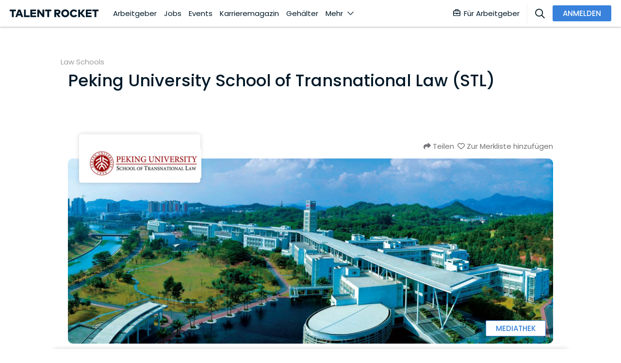

--- FILE ---
content_type: text/html; charset=utf-8
request_url: https://www.talentrocket.de/law-schools/details/peking-university-school-transnational-law-stl
body_size: 112584
content:
<!DOCTYPE html><html lang="de-DE" translate="no" class="notranslate" dir="ltr" data-critters-container><head><script></script>
	
		<meta charset="utf-8">
		<title>Peking University School ...</title>
		<base href="/">
		<meta name="google" content="notranslate">
		<meta name="google-site-verification" content="S5m4CsAUCT0crHxtCP89ckwrhfEKRgtE6eXZb_CW4tY">
		<meta name="google-site-verification" content="ycGAqnXYxFM72nWmE2rTrBWRMGt44j7HPDZKOAhYMIM">
		<meta name="google-site-verification" content="GatHeWRrEohMDn4buPVI31lz2fs0cqxohavQOxcU0sc">
		<meta name="google-site-verification" content="9d0QnhKAxnuOhG4Uix95kwt0hY_oz6VAf7R7p_Ao3OU">
		<meta name="google-site-verification" content="uY0fHNYvJd8mmcPQafyzjtUSxlj1A2yJyQrWYm4JM8M">
		<meta name="google-site-verification" content="3JbyjHcAMipSoO5oaNa41txo38CnZQOEd7zpQCXPakA">
		<meta name="viewport" content="width=device-width, initial-scale=1.0, maximum-scale=1.0, user-scalable=0">
		<meta name="robots" content="INDEX,FOLLOW">
		<!-- #region User-Centrics + GTM Prep -->
		<script type="text/javascript">
			// create dataLayer
			var dataLayer = (window.dataLayer =
				window.dataLayer ||
				// proxy object to track everytime gtm/uc pushes event to dataLayer
				new Proxy([], {
					set: (obj, prop, value) => {
						if (prop !== 'length') {
							const pushEvent = new CustomEvent('dataLayerPush', {
								detail: value,
							});

							window.dispatchEvent(pushEvent);
						}

						return Reflect.set(obj, prop, value);
					},
				}));

			window['dataLayer'].push({ userType: 'undefined' });
			function gtag() {
				dataLayer.push(arguments);
			}
			// set "denied" as default for both ad and analytics storage,
			gtag('consent', 'default', {
				ad_user_data: 'denied', // Google Ads Conversion: Consent Mode v2
				ad_personalization: 'denied', // Google Ads Conversion: Consent Mode v2
				ad_storage: 'denied', // Google Ads Conversion
				analytics_storage: 'denied',
				wait_for_update: 2000,
			});
		</script>
		<!-- #endregion -->
		<!-- #region user-centrcs script -->
		<script id="usercentrics-cmp" src="https://web.cmp.usercentrics.eu/ui/loader.js" data-settings-id="bHWk3hoeU" data-block-data-layer-push="1" async></script>
		<!-- #endregion -->

		<link rel="shortcut icon" type="image/x-icon" href="/assets/config-images/general/favIcon.svg">
	<style>@font-face{font-family:Poppins;font-style:italic;font-weight:400;src:url(/assets/fonts/pxiGyp8kv8JHgFVrJJLucXtAOvWDSHFF.woff2) format("woff2");unicode-range:U+0900-097F,U+1CD0-1CF9,U+200C-200D,U+20A8,U+20B9,U+25CC,U+A830-A839,U+A8E0-A8FF}@font-face{font-family:Poppins;font-style:italic;font-weight:400;src:url(/assets/fonts/pxiGyp8kv8JHgFVrJJLufntAOvWDSHFF.woff2) format("woff2");unicode-range:U+0100-02AF,U+0304,U+0308,U+0329,U+1E00-1E9F,U+1EF2-1EFF,U+2020,U+20A0-20AB,U+20AD-20CF,U+2113,U+2C60-2C7F,U+A720-A7FF}@font-face{font-family:Poppins;font-style:italic;font-weight:400;src:url(/assets/fonts/pxiGyp8kv8JHgFVrJJLucHtAOvWDSA.woff2) format("woff2");unicode-range:U+0000-00FF,U+0131,U+0152-0153,U+02BB-02BC,U+02C6,U+02DA,U+02DC,U+0304,U+0308,U+0329,U+2000-206F,U+2074,U+20AC,U+2122,U+2191,U+2193,U+2212,U+2215,U+FEFF,U+FFFD}@font-face{font-family:Poppins;font-style:italic;font-weight:500;src:url(/assets/fonts/pxiDyp8kv8JHgFVrJJLmg1hVFteOYktMqlap.woff2) format("woff2");unicode-range:U+0900-097F,U+1CD0-1CF9,U+200C-200D,U+20A8,U+20B9,U+25CC,U+A830-A839,U+A8E0-A8FF}@font-face{font-family:Poppins;font-style:italic;font-weight:500;src:url(/assets/fonts/pxiDyp8kv8JHgFVrJJLmg1hVGdeOYktMqlap.woff2) format("woff2");unicode-range:U+0100-02AF,U+0304,U+0308,U+0329,U+1E00-1E9F,U+1EF2-1EFF,U+2020,U+20A0-20AB,U+20AD-20CF,U+2113,U+2C60-2C7F,U+A720-A7FF}@font-face{font-family:Poppins;font-style:italic;font-weight:500;src:url(/assets/fonts/pxiDyp8kv8JHgFVrJJLmg1hVF9eOYktMqg.woff2) format("woff2");unicode-range:U+0000-00FF,U+0131,U+0152-0153,U+02BB-02BC,U+02C6,U+02DA,U+02DC,U+0304,U+0308,U+0329,U+2000-206F,U+2074,U+20AC,U+2122,U+2191,U+2193,U+2212,U+2215,U+FEFF,U+FFFD}@font-face{font-family:Poppins;font-style:italic;font-weight:600;src:url(/assets/fonts/pxiDyp8kv8JHgFVrJJLmr19VFteOYktMqlap.woff2) format("woff2");unicode-range:U+0900-097F,U+1CD0-1CF9,U+200C-200D,U+20A8,U+20B9,U+25CC,U+A830-A839,U+A8E0-A8FF}@font-face{font-family:Poppins;font-style:italic;font-weight:600;src:url(/assets/fonts/pxiDyp8kv8JHgFVrJJLmr19VGdeOYktMqlap.woff2) format("woff2");unicode-range:U+0100-02AF,U+0304,U+0308,U+0329,U+1E00-1E9F,U+1EF2-1EFF,U+2020,U+20A0-20AB,U+20AD-20CF,U+2113,U+2C60-2C7F,U+A720-A7FF}@font-face{font-family:Poppins;font-style:italic;font-weight:600;src:url(/assets/fonts/pxiDyp8kv8JHgFVrJJLmr19VF9eOYktMqg.woff2) format("woff2");unicode-range:U+0000-00FF,U+0131,U+0152-0153,U+02BB-02BC,U+02C6,U+02DA,U+02DC,U+0304,U+0308,U+0329,U+2000-206F,U+2074,U+20AC,U+2122,U+2191,U+2193,U+2212,U+2215,U+FEFF,U+FFFD}@font-face{font-family:Poppins;font-style:italic;font-weight:700;src:url(/assets/fonts/pxiDyp8kv8JHgFVrJJLmy15VFteOYktMqlap.woff2) format("woff2");unicode-range:U+0900-097F,U+1CD0-1CF9,U+200C-200D,U+20A8,U+20B9,U+25CC,U+A830-A839,U+A8E0-A8FF}@font-face{font-family:Poppins;font-style:italic;font-weight:700;src:url(/assets/fonts/pxiDyp8kv8JHgFVrJJLmy15VGdeOYktMqlap.woff2) format("woff2");unicode-range:U+0100-02AF,U+0304,U+0308,U+0329,U+1E00-1E9F,U+1EF2-1EFF,U+2020,U+20A0-20AB,U+20AD-20CF,U+2113,U+2C60-2C7F,U+A720-A7FF}@font-face{font-family:Poppins;font-style:italic;font-weight:700;src:url(/assets/fonts/pxiDyp8kv8JHgFVrJJLmy15VF9eOYktMqg.woff2) format("woff2");unicode-range:U+0000-00FF,U+0131,U+0152-0153,U+02BB-02BC,U+02C6,U+02DA,U+02DC,U+0304,U+0308,U+0329,U+2000-206F,U+2074,U+20AC,U+2122,U+2191,U+2193,U+2212,U+2215,U+FEFF,U+FFFD}@font-face{font-family:Poppins;font-style:normal;font-weight:400;src:url(/assets/fonts/pxiEyp8kv8JHgFVrJJbecnFHGPezSQ.woff2) format("woff2");unicode-range:U+0900-097F,U+1CD0-1CF9,U+200C-200D,U+20A8,U+20B9,U+25CC,U+A830-A839,U+A8E0-A8FF}@font-face{font-family:Poppins;font-style:normal;font-weight:400;src:url(/assets/fonts/pxiEyp8kv8JHgFVrJJnecnFHGPezSQ.woff2) format("woff2");unicode-range:U+0100-02AF,U+0304,U+0308,U+0329,U+1E00-1E9F,U+1EF2-1EFF,U+2020,U+20A0-20AB,U+20AD-20CF,U+2113,U+2C60-2C7F,U+A720-A7FF}@font-face{font-family:Poppins;font-style:normal;font-weight:400;src:url(/assets/fonts/pxiEyp8kv8JHgFVrJJfecnFHGPc.woff2) format("woff2");unicode-range:U+0000-00FF,U+0131,U+0152-0153,U+02BB-02BC,U+02C6,U+02DA,U+02DC,U+0304,U+0308,U+0329,U+2000-206F,U+2074,U+20AC,U+2122,U+2191,U+2193,U+2212,U+2215,U+FEFF,U+FFFD}@font-face{font-family:Poppins;font-style:normal;font-weight:500;src:url(/assets/fonts/pxiByp8kv8JHgFVrLGT9Z11lFd2JQEl8qw.woff2) format("woff2");unicode-range:U+0900-097F,U+1CD0-1CF9,U+200C-200D,U+20A8,U+20B9,U+25CC,U+A830-A839,U+A8E0-A8FF}@font-face{font-family:Poppins;font-style:normal;font-weight:500;src:url(/assets/fonts/pxiByp8kv8JHgFVrLGT9Z1JlFd2JQEl8qw.woff2) format("woff2");unicode-range:U+0100-02AF,U+0304,U+0308,U+0329,U+1E00-1E9F,U+1EF2-1EFF,U+2020,U+20A0-20AB,U+20AD-20CF,U+2113,U+2C60-2C7F,U+A720-A7FF}@font-face{font-family:Poppins;font-style:normal;font-weight:500;src:url(/assets/fonts/pxiByp8kv8JHgFVrLGT9Z1xlFd2JQEk.woff2) format("woff2");unicode-range:U+0000-00FF,U+0131,U+0152-0153,U+02BB-02BC,U+02C6,U+02DA,U+02DC,U+0304,U+0308,U+0329,U+2000-206F,U+2074,U+20AC,U+2122,U+2191,U+2193,U+2212,U+2215,U+FEFF,U+FFFD}@font-face{font-family:Poppins;font-style:normal;font-weight:600;src:url(/assets/fonts/pxiByp8kv8JHgFVrLEj6Z11lFd2JQEl8qw.woff2) format("woff2");unicode-range:U+0900-097F,U+1CD0-1CF9,U+200C-200D,U+20A8,U+20B9,U+25CC,U+A830-A839,U+A8E0-A8FF}@font-face{font-family:Poppins;font-style:normal;font-weight:600;src:url(/assets/fonts/pxiByp8kv8JHgFVrLEj6Z1JlFd2JQEl8qw.woff2) format("woff2");unicode-range:U+0100-02AF,U+0304,U+0308,U+0329,U+1E00-1E9F,U+1EF2-1EFF,U+2020,U+20A0-20AB,U+20AD-20CF,U+2113,U+2C60-2C7F,U+A720-A7FF}@font-face{font-family:Poppins;font-style:normal;font-weight:600;src:url(/assets/fonts/pxiByp8kv8JHgFVrLEj6Z1xlFd2JQEk.woff2) format("woff2");unicode-range:U+0000-00FF,U+0131,U+0152-0153,U+02BB-02BC,U+02C6,U+02DA,U+02DC,U+0304,U+0308,U+0329,U+2000-206F,U+2074,U+20AC,U+2122,U+2191,U+2193,U+2212,U+2215,U+FEFF,U+FFFD}@font-face{font-family:Poppins;font-style:normal;font-weight:700;src:url(/assets/fonts/pxiByp8kv8JHgFVrLCz7Z11lFd2JQEl8qw.woff2) format("woff2");unicode-range:U+0900-097F,U+1CD0-1CF9,U+200C-200D,U+20A8,U+20B9,U+25CC,U+A830-A839,U+A8E0-A8FF}@font-face{font-family:Poppins;font-style:normal;font-weight:700;src:url(/assets/fonts/pxiByp8kv8JHgFVrLCz7Z1JlFd2JQEl8qw.woff2) format("woff2");unicode-range:U+0100-02AF,U+0304,U+0308,U+0329,U+1E00-1E9F,U+1EF2-1EFF,U+2020,U+20A0-20AB,U+20AD-20CF,U+2113,U+2C60-2C7F,U+A720-A7FF}@font-face{font-family:Poppins;font-style:normal;font-weight:700;src:url(/assets/fonts/pxiByp8kv8JHgFVrLCz7Z1xlFd2JQEk.woff2) format("woff2");unicode-range:U+0000-00FF,U+0131,U+0152-0153,U+02BB-02BC,U+02C6,U+02DA,U+02DC,U+0304,U+0308,U+0329,U+2000-206F,U+2074,U+20AC,U+2122,U+2191,U+2193,U+2212,U+2215,U+FEFF,U+FFFD}html{font-size:15px}html{scroll-behavior:smooth}body{min-height:-webkit-fill-available;min-height:fill-available}@charset "UTF-8";:root{--blue:#3982dc;--indigo:#6610f2;--purple:#6f42c1;--pink:#e83e8c;--red:#dc3545;--orange:#fd7e14;--yellow:#ffc107;--green:#28a745;--teal:#20c997;--cyan:#17a2b8;--white:#fff;--gray:#6c757d;--gray-dark:#343a40;--primary:#3982dc;--secondary:#80c1fc;--success:#40966b;--info:#17a2b8;--warning:#ffbf3a;--danger:#f9304a;--light:#bbbbc0;--dark:#737377;--darker:#011928;--lighter:#f9f9fe;--light-2:#ededf2;--icon-gray:#bbbbc0;--breakpoint-xs:0;--breakpoint-sm:576px;--breakpoint-md:768px;--breakpoint-lg:992px;--breakpoint-xl:1200px;--font-family-sans-serif:-apple-system, BlinkMacSystemFont, "Segoe UI", Roboto, "Helvetica Neue", Arial, "Noto Sans", "Liberation Sans", sans-serif, "Apple Color Emoji", "Segoe UI Emoji", "Segoe UI Symbol", "Noto Color Emoji";--font-family-monospace:SFMono-Regular, Menlo, Monaco, Consolas, "Liberation Mono", "Courier New", monospace}@media print{*,*:before,*:after{text-shadow:none!important;box-shadow:none!important}@page{size:a3}body{min-width:992px!important}}*,*:before,*:after{box-sizing:border-box}html{font-family:sans-serif;line-height:1.15;-webkit-text-size-adjust:100%;-webkit-tap-highlight-color:rgba(0,0,0,0)}body{margin:0;font-family:Poppins,sans-serif;font-size:.9999999995rem;font-weight:400;line-height:1.5;color:#737377;text-align:left;background-color:#fff}html{--mat-badge-text-font:Poppins, sans-serif;--mat-badge-text-size:12px;--mat-badge-text-weight:600;--mat-badge-small-size-text-size:9px;--mat-badge-large-size-text-size:24px}html{--mat-bottom-sheet-container-text-font:Poppins, sans-serif;--mat-bottom-sheet-container-text-line-height:24px;--mat-bottom-sheet-container-text-size:16px;--mat-bottom-sheet-container-text-tracking:normal;--mat-bottom-sheet-container-text-weight:500}html{--mat-legacy-button-toggle-text-font:Poppins, sans-serif;--mat-standard-button-toggle-text-font:Poppins, sans-serif}html{--mat-datepicker-calendar-text-font:Poppins, sans-serif;--mat-datepicker-calendar-text-size:13px;--mat-datepicker-calendar-body-label-text-size:14px;--mat-datepicker-calendar-body-label-text-weight:500;--mat-datepicker-calendar-period-button-text-size:14px;--mat-datepicker-calendar-period-button-text-weight:500;--mat-datepicker-calendar-header-text-size:11px;--mat-datepicker-calendar-header-text-weight:500}html{--mat-expansion-header-text-font:Poppins, sans-serif;--mat-expansion-header-text-size:14px;--mat-expansion-header-text-weight:500;--mat-expansion-header-text-line-height:inherit;--mat-expansion-header-text-tracking:inherit;--mat-expansion-container-text-font:Poppins, sans-serif;--mat-expansion-container-text-line-height:24px;--mat-expansion-container-text-size:16px;--mat-expansion-container-text-tracking:normal;--mat-expansion-container-text-weight:500}html{--mat-grid-list-tile-header-primary-text-size:16px;--mat-grid-list-tile-header-secondary-text-size:12px;--mat-grid-list-tile-footer-primary-text-size:16px;--mat-grid-list-tile-footer-secondary-text-size:12px}html{--mat-stepper-container-text-font:Poppins, sans-serif;--mat-stepper-header-label-text-font:Poppins, sans-serif;--mat-stepper-header-label-text-size:16px;--mat-stepper-header-label-text-weight:500;--mat-stepper-header-error-state-label-text-size:16px;--mat-stepper-header-selected-state-label-text-size:16px;--mat-stepper-header-selected-state-label-text-weight:400}html{--mat-toolbar-title-text-font:Poppins, sans-serif;--mat-toolbar-title-text-line-height:32px;--mat-toolbar-title-text-size:20px;--mat-toolbar-title-text-tracking:.0125em;--mat-toolbar-title-text-weight:500}html{--mat-option-label-text-font:Poppins, sans-serif;--mat-option-label-text-line-height:24px;--mat-option-label-text-size:16px;--mat-option-label-text-tracking:.03125em;--mat-option-label-text-weight:400}html{--mat-optgroup-label-text-font:Poppins, sans-serif;--mat-optgroup-label-text-line-height:24px;--mat-optgroup-label-text-size:16px;--mat-optgroup-label-text-tracking:.03125em;--mat-optgroup-label-text-weight:400}html{--mdc-filled-text-field-label-text-font:Poppins, sans-serif;--mdc-filled-text-field-label-text-size:16px;--mdc-filled-text-field-label-text-tracking:.03125em;--mdc-filled-text-field-label-text-weight:400;--mdc-outlined-text-field-label-text-font:Poppins, sans-serif;--mdc-outlined-text-field-label-text-size:16px;--mdc-outlined-text-field-label-text-tracking:.03125em;--mdc-outlined-text-field-label-text-weight:400;--mat-form-field-container-text-font:Poppins, sans-serif;--mat-form-field-container-text-line-height:24px;--mat-form-field-container-text-size:16px;--mat-form-field-container-text-tracking:.03125em;--mat-form-field-container-text-weight:400;--mat-form-field-outlined-label-text-populated-size:16px;--mat-form-field-subscript-text-font:Poppins, sans-serif;--mat-form-field-subscript-text-line-height:20px;--mat-form-field-subscript-text-size:12px;--mat-form-field-subscript-text-tracking:.0333333333em;--mat-form-field-subscript-text-weight:400}html{--mat-select-trigger-text-font:Poppins, sans-serif;--mat-select-trigger-text-line-height:24px;--mat-select-trigger-text-size:16px;--mat-select-trigger-text-tracking:.03125em;--mat-select-trigger-text-weight:400}html{--mat-menu-item-label-text-font:Poppins, sans-serif;--mat-menu-item-label-text-size:16px;--mat-menu-item-label-text-tracking:.03125em;--mat-menu-item-label-text-line-height:24px;--mat-menu-item-label-text-weight:400}html{--mat-paginator-container-text-font:Poppins, sans-serif;--mat-paginator-container-text-line-height:20px;--mat-paginator-container-text-size:12px;--mat-paginator-container-text-tracking:.0333333333em;--mat-paginator-container-text-weight:400;--mat-paginator-select-trigger-text-size:12px}html{--mat-table-header-headline-font:Poppins, sans-serif;--mat-table-header-headline-line-height:22px;--mat-table-header-headline-size:14px;--mat-table-header-headline-weight:500;--mat-table-header-headline-tracking:.0071428571em;--mat-table-row-item-label-text-font:Poppins, sans-serif;--mat-table-row-item-label-text-line-height:24px;--mat-table-row-item-label-text-size:16px;--mat-table-row-item-label-text-weight:500;--mat-table-row-item-label-text-tracking:normal;--mat-table-footer-supporting-text-font:Poppins, sans-serif;--mat-table-footer-supporting-text-line-height:24px;--mat-table-footer-supporting-text-size:16px;--mat-table-footer-supporting-text-weight:500;--mat-table-footer-supporting-text-tracking:normal}html{--mat-option-selected-state-label-text-color:#3982dc;--mat-option-label-text-color:rgba(0, 0, 0, .87);--mat-option-hover-state-layer-color:rgba(0, 0, 0, .04);--mat-option-focus-state-layer-color:rgba(0, 0, 0, .04);--mat-option-selected-state-layer-color:rgba(0, 0, 0, .04)}html{--mat-optgroup-label-text-color:rgba(0, 0, 0, .87)}html{--mdc-filled-text-field-caret-color:#3982dc;--mdc-filled-text-field-focus-active-indicator-color:#3982dc;--mdc-filled-text-field-focus-label-text-color:rgba(57, 130, 220, .87);--mdc-filled-text-field-container-color:whitesmoke;--mdc-filled-text-field-disabled-container-color:#fafafa;--mdc-filled-text-field-label-text-color:rgba(0, 0, 0, .6);--mdc-filled-text-field-disabled-label-text-color:rgba(0, 0, 0, .38);--mdc-filled-text-field-input-text-color:rgba(0, 0, 0, .87);--mdc-filled-text-field-disabled-input-text-color:rgba(0, 0, 0, .38);--mdc-filled-text-field-input-text-placeholder-color:rgba(0, 0, 0, .6);--mdc-filled-text-field-error-focus-label-text-color:#f9304a;--mdc-filled-text-field-error-label-text-color:#f9304a;--mdc-filled-text-field-error-caret-color:#f9304a;--mdc-filled-text-field-active-indicator-color:rgba(0, 0, 0, .42);--mdc-filled-text-field-disabled-active-indicator-color:rgba(0, 0, 0, .06);--mdc-filled-text-field-hover-active-indicator-color:rgba(0, 0, 0, .87);--mdc-filled-text-field-error-active-indicator-color:#f9304a;--mdc-filled-text-field-error-focus-active-indicator-color:#f9304a;--mdc-filled-text-field-error-hover-active-indicator-color:#f9304a;--mdc-outlined-text-field-caret-color:#3982dc;--mdc-outlined-text-field-focus-outline-color:#3982dc;--mdc-outlined-text-field-focus-label-text-color:rgba(57, 130, 220, .87);--mdc-outlined-text-field-label-text-color:rgba(0, 0, 0, .6);--mdc-outlined-text-field-disabled-label-text-color:rgba(0, 0, 0, .38);--mdc-outlined-text-field-input-text-color:rgba(0, 0, 0, .87);--mdc-outlined-text-field-disabled-input-text-color:rgba(0, 0, 0, .38);--mdc-outlined-text-field-input-text-placeholder-color:rgba(0, 0, 0, .6);--mdc-outlined-text-field-error-caret-color:#f9304a;--mdc-outlined-text-field-error-focus-label-text-color:#f9304a;--mdc-outlined-text-field-error-label-text-color:#f9304a;--mdc-outlined-text-field-outline-color:rgba(0, 0, 0, .38);--mdc-outlined-text-field-disabled-outline-color:rgba(0, 0, 0, .06);--mdc-outlined-text-field-hover-outline-color:rgba(0, 0, 0, .87);--mdc-outlined-text-field-error-focus-outline-color:#f9304a;--mdc-outlined-text-field-error-hover-outline-color:#f9304a;--mdc-outlined-text-field-error-outline-color:#f9304a;--mat-form-field-disabled-input-text-placeholder-color:rgba(0, 0, 0, .38)}html{--mat-select-panel-background-color:white;--mat-select-enabled-trigger-text-color:rgba(0, 0, 0, .87);--mat-select-disabled-trigger-text-color:rgba(0, 0, 0, .38);--mat-select-placeholder-text-color:rgba(0, 0, 0, .6);--mat-select-enabled-arrow-color:rgba(0, 0, 0, .54);--mat-select-disabled-arrow-color:rgba(0, 0, 0, .38);--mat-select-focused-arrow-color:rgba(57, 130, 220, .87);--mat-select-invalid-arrow-color:rgba(249, 48, 74, .87)}html{--mat-autocomplete-background-color:white}html{--mat-menu-item-label-text-color:rgba(0, 0, 0, .87);--mat-menu-item-icon-color:rgba(0, 0, 0, .87);--mat-menu-item-hover-state-layer-color:rgba(0, 0, 0, .04);--mat-menu-item-focus-state-layer-color:rgba(0, 0, 0, .04);--mat-menu-container-color:white}html{--mat-paginator-container-text-color:rgba(0, 0, 0, .87);--mat-paginator-container-background-color:white;--mat-paginator-enabled-icon-color:rgba(0, 0, 0, .54);--mat-paginator-disabled-icon-color:rgba(0, 0, 0, .12)}html{--mat-paginator-container-size:56px}html{--mdc-checkbox-disabled-selected-icon-color:rgba(0, 0, 0, .38);--mdc-checkbox-disabled-unselected-icon-color:rgba(0, 0, 0, .38);--mdc-checkbox-selected-checkmark-color:#fff;--mdc-checkbox-selected-focus-icon-color:#3982dc;--mdc-checkbox-selected-hover-icon-color:#3982dc;--mdc-checkbox-selected-icon-color:#3982dc;--mdc-checkbox-selected-pressed-icon-color:#3982dc;--mdc-checkbox-unselected-focus-icon-color:#212121;--mdc-checkbox-unselected-hover-icon-color:#212121;--mdc-checkbox-unselected-icon-color:rgba(0, 0, 0, .54);--mdc-checkbox-unselected-pressed-icon-color:rgba(0, 0, 0, .54);--mdc-checkbox-selected-focus-state-layer-color:#3982dc;--mdc-checkbox-selected-hover-state-layer-color:#3982dc;--mdc-checkbox-selected-pressed-state-layer-color:#3982dc;--mdc-checkbox-unselected-focus-state-layer-color:black;--mdc-checkbox-unselected-hover-state-layer-color:black;--mdc-checkbox-unselected-pressed-state-layer-color:black}html{--mdc-checkbox-state-layer-size:40px}html{--mat-table-background-color:white;--mat-table-header-headline-color:rgba(0, 0, 0, .87);--mat-table-row-item-label-text-color:rgba(0, 0, 0, .87);--mat-table-row-item-outline-color:rgba(0, 0, 0, .12)}html{--mat-table-header-container-height:56px;--mat-table-footer-container-height:52px;--mat-table-row-item-container-height:52px}html{--mat-badge-background-color:#3982dc;--mat-badge-text-color:white;--mat-badge-disabled-state-background-color:#b9b9b9;--mat-badge-disabled-state-text-color:rgba(0, 0, 0, .38)}html{--mat-bottom-sheet-container-text-color:rgba(0, 0, 0, .87);--mat-bottom-sheet-container-background-color:white}html{--mat-legacy-button-toggle-text-color:rgba(0, 0, 0, .38);--mat-legacy-button-toggle-state-layer-color:rgba(0, 0, 0, .12);--mat-legacy-button-toggle-selected-state-text-color:rgba(0, 0, 0, .54);--mat-legacy-button-toggle-selected-state-background-color:#e0e0e0;--mat-legacy-button-toggle-disabled-state-text-color:rgba(0, 0, 0, .26);--mat-legacy-button-toggle-disabled-state-background-color:#eeeeee;--mat-legacy-button-toggle-disabled-selected-state-background-color:#bdbdbd;--mat-standard-button-toggle-text-color:rgba(0, 0, 0, .87);--mat-standard-button-toggle-background-color:white;--mat-standard-button-toggle-state-layer-color:black;--mat-standard-button-toggle-selected-state-background-color:#e0e0e0;--mat-standard-button-toggle-selected-state-text-color:rgba(0, 0, 0, .87);--mat-standard-button-toggle-disabled-state-text-color:rgba(0, 0, 0, .26);--mat-standard-button-toggle-disabled-state-background-color:white;--mat-standard-button-toggle-disabled-selected-state-text-color:rgba(0, 0, 0, .87);--mat-standard-button-toggle-disabled-selected-state-background-color:#bdbdbd;--mat-standard-button-toggle-divider-color:#e0e0e0}html{--mat-standard-button-toggle-height:48px}html{--mat-datepicker-calendar-date-selected-state-text-color:white;--mat-datepicker-calendar-date-selected-state-background-color:#3982dc;--mat-datepicker-calendar-date-selected-disabled-state-background-color:rgba(57, 130, 220, .4);--mat-datepicker-calendar-date-today-selected-state-outline-color:white;--mat-datepicker-calendar-date-focus-state-background-color:rgba(57, 130, 220, .3);--mat-datepicker-calendar-date-hover-state-background-color:rgba(57, 130, 220, .3);--mat-datepicker-toggle-active-state-icon-color:#3982dc;--mat-datepicker-calendar-date-in-range-state-background-color:rgba(57, 130, 220, .2);--mat-datepicker-calendar-date-in-comparison-range-state-background-color:rgba(249, 171, 0, .2);--mat-datepicker-calendar-date-in-overlap-range-state-background-color:#a8dab5;--mat-datepicker-calendar-date-in-overlap-range-selected-state-background-color:#46a35e;--mat-datepicker-toggle-icon-color:rgba(0, 0, 0, .54);--mat-datepicker-calendar-body-label-text-color:rgba(0, 0, 0, .54);--mat-datepicker-calendar-period-button-icon-color:rgba(0, 0, 0, .54);--mat-datepicker-calendar-navigation-button-icon-color:rgba(0, 0, 0, .54);--mat-datepicker-calendar-header-divider-color:rgba(0, 0, 0, .12);--mat-datepicker-calendar-header-text-color:rgba(0, 0, 0, .54);--mat-datepicker-calendar-date-today-outline-color:rgba(0, 0, 0, .38);--mat-datepicker-calendar-date-today-disabled-state-outline-color:rgba(0, 0, 0, .18);--mat-datepicker-calendar-date-text-color:rgba(0, 0, 0, .87);--mat-datepicker-calendar-date-outline-color:transparent;--mat-datepicker-calendar-date-disabled-state-text-color:rgba(0, 0, 0, .38);--mat-datepicker-calendar-date-preview-state-outline-color:rgba(0, 0, 0, .24);--mat-datepicker-range-input-separator-color:rgba(0, 0, 0, .87);--mat-datepicker-range-input-disabled-state-separator-color:rgba(0, 0, 0, .38);--mat-datepicker-range-input-disabled-state-text-color:rgba(0, 0, 0, .38);--mat-datepicker-calendar-container-background-color:white;--mat-datepicker-calendar-container-text-color:rgba(0, 0, 0, .87)}html{--mat-divider-color:rgba(0, 0, 0, .12)}html{--mat-expansion-container-background-color:white;--mat-expansion-container-text-color:rgba(0, 0, 0, .87);--mat-expansion-actions-divider-color:rgba(0, 0, 0, .12);--mat-expansion-header-hover-state-layer-color:rgba(0, 0, 0, .04);--mat-expansion-header-focus-state-layer-color:rgba(0, 0, 0, .04);--mat-expansion-header-disabled-state-text-color:rgba(0, 0, 0, .26);--mat-expansion-header-text-color:rgba(0, 0, 0, .87);--mat-expansion-header-description-color:rgba(0, 0, 0, .54);--mat-expansion-header-indicator-color:rgba(0, 0, 0, .54)}html{--mat-expansion-header-collapsed-state-height:48px;--mat-expansion-header-expanded-state-height:64px}html{--mat-icon-color:inherit}html{--mat-sidenav-container-divider-color:rgba(0, 0, 0, .12);--mat-sidenav-container-background-color:white;--mat-sidenav-container-text-color:rgba(0, 0, 0, .87);--mat-sidenav-content-background-color:#fafafa;--mat-sidenav-content-text-color:rgba(0, 0, 0, .87);--mat-sidenav-scrim-color:rgba(0, 0, 0, .6)}html{--mat-stepper-header-icon-foreground-color:white;--mat-stepper-header-selected-state-icon-background-color:#3982dc;--mat-stepper-header-selected-state-icon-foreground-color:white;--mat-stepper-header-done-state-icon-background-color:#3982dc;--mat-stepper-header-done-state-icon-foreground-color:white;--mat-stepper-header-edit-state-icon-background-color:#3982dc;--mat-stepper-header-edit-state-icon-foreground-color:white;--mat-stepper-container-color:white;--mat-stepper-line-color:rgba(0, 0, 0, .12);--mat-stepper-header-hover-state-layer-color:rgba(0, 0, 0, .04);--mat-stepper-header-focus-state-layer-color:rgba(0, 0, 0, .04);--mat-stepper-header-label-text-color:rgba(0, 0, 0, .54);--mat-stepper-header-optional-label-text-color:rgba(0, 0, 0, .54);--mat-stepper-header-selected-state-label-text-color:rgba(0, 0, 0, .87);--mat-stepper-header-error-state-label-text-color:#f9304a;--mat-stepper-header-icon-background-color:rgba(0, 0, 0, .54);--mat-stepper-header-error-state-icon-foreground-color:#f9304a;--mat-stepper-header-error-state-icon-background-color:transparent}html{--mat-stepper-header-height:72px}html{--mat-toolbar-container-background-color:whitesmoke;--mat-toolbar-container-text-color:rgba(0, 0, 0, .87)}html{--mat-toolbar-standard-height:64px;--mat-toolbar-mobile-height:56px}:root{--mdc-typography-button-letter-spacing:normal;--mdc-typography-body2-font-size:15px;--mdc-linear-progress-track-color:#ededf2;--mdc-linear-progress-track-height:3px;--mdc-linear-progress-track-shape:.25rem}@page{margin:15mm}html{-webkit-overflow-scrolling:touch}body{overflow-x:hidden;-webkit-overflow-scrolling:touch;line-height:1.35}:root{--ck-color-toolbar-background:#fff !important;--ck-color-base-border:transparent !important;--ck-color-toolbar-borde:transparent !important;--ck-focus-ring:none !important;--ck-inner-shadow:none !important;--ck-spacing-standard:0 !important}:root{--fa-font-solid:normal 900 1em/1 "Font Awesome 6 Solid";--fa-font-regular:normal 400 1em/1 "Font Awesome 6 Regular";--fa-font-light:normal 300 1em/1 "Font Awesome 6 Light";--fa-font-thin:normal 100 1em/1 "Font Awesome 6 Thin";--fa-font-duotone:normal 900 1em/1 "Font Awesome 6 Duotone";--fa-font-sharp-solid:normal 900 1em/1 "Font Awesome 6 Sharp";--fa-font-sharp-regular:normal 400 1em/1 "Font Awesome 6 Sharp";--fa-font-sharp-light:normal 300 1em/1 "Font Awesome 6 Sharp";--fa-font-brands:normal 400 1em/1 "Font Awesome 6 Brands"}</style><style>@font-face{font-family:Poppins;font-style:italic;font-weight:400;src:url(/assets/fonts/pxiGyp8kv8JHgFVrJJLucXtAOvWDSHFF.woff2) format("woff2");unicode-range:U+0900-097F,U+1CD0-1CF9,U+200C-200D,U+20A8,U+20B9,U+25CC,U+A830-A839,U+A8E0-A8FF}@font-face{font-family:Poppins;font-style:italic;font-weight:400;src:url(/assets/fonts/pxiGyp8kv8JHgFVrJJLufntAOvWDSHFF.woff2) format("woff2");unicode-range:U+0100-02AF,U+0304,U+0308,U+0329,U+1E00-1E9F,U+1EF2-1EFF,U+2020,U+20A0-20AB,U+20AD-20CF,U+2113,U+2C60-2C7F,U+A720-A7FF}@font-face{font-family:Poppins;font-style:italic;font-weight:400;src:url(/assets/fonts/pxiGyp8kv8JHgFVrJJLucHtAOvWDSA.woff2) format("woff2");unicode-range:U+0000-00FF,U+0131,U+0152-0153,U+02BB-02BC,U+02C6,U+02DA,U+02DC,U+0304,U+0308,U+0329,U+2000-206F,U+2074,U+20AC,U+2122,U+2191,U+2193,U+2212,U+2215,U+FEFF,U+FFFD}@font-face{font-family:Poppins;font-style:italic;font-weight:500;src:url(/assets/fonts/pxiDyp8kv8JHgFVrJJLmg1hVFteOYktMqlap.woff2) format("woff2");unicode-range:U+0900-097F,U+1CD0-1CF9,U+200C-200D,U+20A8,U+20B9,U+25CC,U+A830-A839,U+A8E0-A8FF}@font-face{font-family:Poppins;font-style:italic;font-weight:500;src:url(/assets/fonts/pxiDyp8kv8JHgFVrJJLmg1hVGdeOYktMqlap.woff2) format("woff2");unicode-range:U+0100-02AF,U+0304,U+0308,U+0329,U+1E00-1E9F,U+1EF2-1EFF,U+2020,U+20A0-20AB,U+20AD-20CF,U+2113,U+2C60-2C7F,U+A720-A7FF}@font-face{font-family:Poppins;font-style:italic;font-weight:500;src:url(/assets/fonts/pxiDyp8kv8JHgFVrJJLmg1hVF9eOYktMqg.woff2) format("woff2");unicode-range:U+0000-00FF,U+0131,U+0152-0153,U+02BB-02BC,U+02C6,U+02DA,U+02DC,U+0304,U+0308,U+0329,U+2000-206F,U+2074,U+20AC,U+2122,U+2191,U+2193,U+2212,U+2215,U+FEFF,U+FFFD}@font-face{font-family:Poppins;font-style:italic;font-weight:600;src:url(/assets/fonts/pxiDyp8kv8JHgFVrJJLmr19VFteOYktMqlap.woff2) format("woff2");unicode-range:U+0900-097F,U+1CD0-1CF9,U+200C-200D,U+20A8,U+20B9,U+25CC,U+A830-A839,U+A8E0-A8FF}@font-face{font-family:Poppins;font-style:italic;font-weight:600;src:url(/assets/fonts/pxiDyp8kv8JHgFVrJJLmr19VGdeOYktMqlap.woff2) format("woff2");unicode-range:U+0100-02AF,U+0304,U+0308,U+0329,U+1E00-1E9F,U+1EF2-1EFF,U+2020,U+20A0-20AB,U+20AD-20CF,U+2113,U+2C60-2C7F,U+A720-A7FF}@font-face{font-family:Poppins;font-style:italic;font-weight:600;src:url(/assets/fonts/pxiDyp8kv8JHgFVrJJLmr19VF9eOYktMqg.woff2) format("woff2");unicode-range:U+0000-00FF,U+0131,U+0152-0153,U+02BB-02BC,U+02C6,U+02DA,U+02DC,U+0304,U+0308,U+0329,U+2000-206F,U+2074,U+20AC,U+2122,U+2191,U+2193,U+2212,U+2215,U+FEFF,U+FFFD}@font-face{font-family:Poppins;font-style:italic;font-weight:700;src:url(/assets/fonts/pxiDyp8kv8JHgFVrJJLmy15VFteOYktMqlap.woff2) format("woff2");unicode-range:U+0900-097F,U+1CD0-1CF9,U+200C-200D,U+20A8,U+20B9,U+25CC,U+A830-A839,U+A8E0-A8FF}@font-face{font-family:Poppins;font-style:italic;font-weight:700;src:url(/assets/fonts/pxiDyp8kv8JHgFVrJJLmy15VGdeOYktMqlap.woff2) format("woff2");unicode-range:U+0100-02AF,U+0304,U+0308,U+0329,U+1E00-1E9F,U+1EF2-1EFF,U+2020,U+20A0-20AB,U+20AD-20CF,U+2113,U+2C60-2C7F,U+A720-A7FF}@font-face{font-family:Poppins;font-style:italic;font-weight:700;src:url(/assets/fonts/pxiDyp8kv8JHgFVrJJLmy15VF9eOYktMqg.woff2) format("woff2");unicode-range:U+0000-00FF,U+0131,U+0152-0153,U+02BB-02BC,U+02C6,U+02DA,U+02DC,U+0304,U+0308,U+0329,U+2000-206F,U+2074,U+20AC,U+2122,U+2191,U+2193,U+2212,U+2215,U+FEFF,U+FFFD}@font-face{font-family:Poppins;font-style:normal;font-weight:400;src:url(/assets/fonts/pxiEyp8kv8JHgFVrJJbecnFHGPezSQ.woff2) format("woff2");unicode-range:U+0900-097F,U+1CD0-1CF9,U+200C-200D,U+20A8,U+20B9,U+25CC,U+A830-A839,U+A8E0-A8FF}@font-face{font-family:Poppins;font-style:normal;font-weight:400;src:url(/assets/fonts/pxiEyp8kv8JHgFVrJJnecnFHGPezSQ.woff2) format("woff2");unicode-range:U+0100-02AF,U+0304,U+0308,U+0329,U+1E00-1E9F,U+1EF2-1EFF,U+2020,U+20A0-20AB,U+20AD-20CF,U+2113,U+2C60-2C7F,U+A720-A7FF}@font-face{font-family:Poppins;font-style:normal;font-weight:400;src:url(/assets/fonts/pxiEyp8kv8JHgFVrJJfecnFHGPc.woff2) format("woff2");unicode-range:U+0000-00FF,U+0131,U+0152-0153,U+02BB-02BC,U+02C6,U+02DA,U+02DC,U+0304,U+0308,U+0329,U+2000-206F,U+2074,U+20AC,U+2122,U+2191,U+2193,U+2212,U+2215,U+FEFF,U+FFFD}@font-face{font-family:Poppins;font-style:normal;font-weight:500;src:url(/assets/fonts/pxiByp8kv8JHgFVrLGT9Z11lFd2JQEl8qw.woff2) format("woff2");unicode-range:U+0900-097F,U+1CD0-1CF9,U+200C-200D,U+20A8,U+20B9,U+25CC,U+A830-A839,U+A8E0-A8FF}@font-face{font-family:Poppins;font-style:normal;font-weight:500;src:url(/assets/fonts/pxiByp8kv8JHgFVrLGT9Z1JlFd2JQEl8qw.woff2) format("woff2");unicode-range:U+0100-02AF,U+0304,U+0308,U+0329,U+1E00-1E9F,U+1EF2-1EFF,U+2020,U+20A0-20AB,U+20AD-20CF,U+2113,U+2C60-2C7F,U+A720-A7FF}@font-face{font-family:Poppins;font-style:normal;font-weight:500;src:url(/assets/fonts/pxiByp8kv8JHgFVrLGT9Z1xlFd2JQEk.woff2) format("woff2");unicode-range:U+0000-00FF,U+0131,U+0152-0153,U+02BB-02BC,U+02C6,U+02DA,U+02DC,U+0304,U+0308,U+0329,U+2000-206F,U+2074,U+20AC,U+2122,U+2191,U+2193,U+2212,U+2215,U+FEFF,U+FFFD}@font-face{font-family:Poppins;font-style:normal;font-weight:600;src:url(/assets/fonts/pxiByp8kv8JHgFVrLEj6Z11lFd2JQEl8qw.woff2) format("woff2");unicode-range:U+0900-097F,U+1CD0-1CF9,U+200C-200D,U+20A8,U+20B9,U+25CC,U+A830-A839,U+A8E0-A8FF}@font-face{font-family:Poppins;font-style:normal;font-weight:600;src:url(/assets/fonts/pxiByp8kv8JHgFVrLEj6Z1JlFd2JQEl8qw.woff2) format("woff2");unicode-range:U+0100-02AF,U+0304,U+0308,U+0329,U+1E00-1E9F,U+1EF2-1EFF,U+2020,U+20A0-20AB,U+20AD-20CF,U+2113,U+2C60-2C7F,U+A720-A7FF}@font-face{font-family:Poppins;font-style:normal;font-weight:600;src:url(/assets/fonts/pxiByp8kv8JHgFVrLEj6Z1xlFd2JQEk.woff2) format("woff2");unicode-range:U+0000-00FF,U+0131,U+0152-0153,U+02BB-02BC,U+02C6,U+02DA,U+02DC,U+0304,U+0308,U+0329,U+2000-206F,U+2074,U+20AC,U+2122,U+2191,U+2193,U+2212,U+2215,U+FEFF,U+FFFD}@font-face{font-family:Poppins;font-style:normal;font-weight:700;src:url(/assets/fonts/pxiByp8kv8JHgFVrLCz7Z11lFd2JQEl8qw.woff2) format("woff2");unicode-range:U+0900-097F,U+1CD0-1CF9,U+200C-200D,U+20A8,U+20B9,U+25CC,U+A830-A839,U+A8E0-A8FF}@font-face{font-family:Poppins;font-style:normal;font-weight:700;src:url(/assets/fonts/pxiByp8kv8JHgFVrLCz7Z1JlFd2JQEl8qw.woff2) format("woff2");unicode-range:U+0100-02AF,U+0304,U+0308,U+0329,U+1E00-1E9F,U+1EF2-1EFF,U+2020,U+20A0-20AB,U+20AD-20CF,U+2113,U+2C60-2C7F,U+A720-A7FF}@font-face{font-family:Poppins;font-style:normal;font-weight:700;src:url(/assets/fonts/pxiByp8kv8JHgFVrLCz7Z1xlFd2JQEk.woff2) format("woff2");unicode-range:U+0000-00FF,U+0131,U+0152-0153,U+02BB-02BC,U+02C6,U+02DA,U+02DC,U+0304,U+0308,U+0329,U+2000-206F,U+2074,U+20AC,U+2122,U+2191,U+2193,U+2212,U+2215,U+FEFF,U+FFFD}html{font-size:15px}* h1,* .h1{font-size:34px!important;line-height:42px!important;margin-top:67px;margin-bottom:5px}* h2,* .h2{font-size:24px!important;line-height:34px!important;margin-top:55px;margin-bottom:5px}* h3,* .h3{font-size:20px!important;line-height:24px!important;margin-top:30px;margin-bottom:5px}* .title{font-size:17px!important;line-height:22px!important}* p,* .p1{font-size:16px!important;line-height:22px!important;margin-bottom:10px;margin-top:0}* .p2{font-size:14px!important;line-height:19px!important;margin-bottom:5px}* .p1 p{font-size:inherit!important;line-height:inherit!important}* small,* .small{font-size:13px!important;line-height:16px!important}* li{font-size:16px!important}* .list-3>*{margin-top:30px;margin-bottom:5px}* .list-4>*{margin-top:25px;margin-bottom:5px}* h1:first-child,* .h1:first-child,* h2:first-child,* .h2:first-child,* h3:first-child,* .h3:first-child,* .p1:first-child,* p:first-child,* .p2:first-child,* .list-3>*:first-child,* .list-4>*:first-child{margin-top:0}* h1:last-child,* .h1:last-child,* h2:last-child,* .h2:last-child,* h3:last-child,* .h3:last-child,* .p1:last-child,* p:last-child,* .p2:last-child,* .list-3>*:last-child,* .list-4>*:last-child{margin-bottom:0}@media only screen and (max-width: 520px){h1,.h1{font-size:32px!important;line-height:40px!important}h2,.h2{font-size:25px!important;line-height:32px!important}h3,.h3{font-size:22px!important;line-height:28px!important}.title{font-size:18px!important;line-height:23px!important}p,.p1{font-size:17px!important;line-height:23px!important}.p2{font-size:15px!important;line-height:20px!important}small,.small{font-size:14px!important;line-height:18px!important}}.mat-tab-link{font-size:13px!important;line-height:16px!important}html{scroll-behavior:smooth}body{min-height:-webkit-fill-available;min-height:fill-available}.image-fit-cover{width:100%;height:100%;object-fit:cover}.image-fit-contain{width:100%;height:100%;object-fit:contain}.rounded-full{border-radius:50%}.ignore-clicks{pointer-events:none}.flex-1{flex:1 1 0%}ul{padding-left:1.2rem!important}@charset "UTF-8";:root{--blue:#3982dc;--indigo:#6610f2;--purple:#6f42c1;--pink:#e83e8c;--red:#dc3545;--orange:#fd7e14;--yellow:#ffc107;--green:#28a745;--teal:#20c997;--cyan:#17a2b8;--white:#fff;--gray:#6c757d;--gray-dark:#343a40;--primary:#3982dc;--secondary:#80c1fc;--success:#40966b;--info:#17a2b8;--warning:#ffbf3a;--danger:#f9304a;--light:#bbbbc0;--dark:#737377;--darker:#011928;--lighter:#f9f9fe;--light-2:#ededf2;--icon-gray:#bbbbc0;--breakpoint-xs:0;--breakpoint-sm:576px;--breakpoint-md:768px;--breakpoint-lg:992px;--breakpoint-xl:1200px;--font-family-sans-serif:-apple-system, BlinkMacSystemFont, "Segoe UI", Roboto, "Helvetica Neue", Arial, "Noto Sans", "Liberation Sans", sans-serif, "Apple Color Emoji", "Segoe UI Emoji", "Segoe UI Symbol", "Noto Color Emoji";--font-family-monospace:SFMono-Regular, Menlo, Monaco, Consolas, "Liberation Mono", "Courier New", monospace}@media print{*,*:before,*:after{text-shadow:none!important;box-shadow:none!important}a:not(.btn){text-decoration:underline}img{page-break-inside:avoid}p,h2,h3{orphans:3;widows:3}h2,h3{page-break-after:avoid}@page{size:a3}body,.container{min-width:992px!important}.navbar{display:none}}*,*:before,*:after{box-sizing:border-box}html{font-family:sans-serif;line-height:1.15;-webkit-text-size-adjust:100%;-webkit-tap-highlight-color:rgba(0,0,0,0)}nav,section{display:block}body{margin:0;font-family:Poppins,sans-serif;font-size:.9999999995rem;font-weight:400;line-height:1.5;color:#737377;text-align:left;background-color:#fff}[tabindex="-1"]:focus:not(:focus-visible){outline:0!important}hr{box-sizing:content-box;height:0;overflow:visible}h1,h2,h3,h6{margin-top:0;margin-bottom:.5rem}p{margin-top:0;margin-bottom:1rem}ol,ul{margin-top:0;margin-bottom:1rem}strong{font-weight:bolder}small{font-size:80%}a{color:#3982dc;text-decoration:none;background-color:transparent}a:hover{color:none;text-decoration:underline}a:not([href]):not([class]){color:inherit;text-decoration:none}a:not([href]):not([class]):hover{color:inherit;text-decoration:none}img{vertical-align:middle;border-style:none}svg{overflow:hidden;vertical-align:middle}button{border-radius:0}button:focus:not(:focus-visible){outline:0}input,button{margin:0;font-family:inherit;font-size:inherit;line-height:inherit}button,input{overflow:visible}button{text-transform:none}button,[type=button]{-webkit-appearance:button}button:not(:disabled),[type=button]:not(:disabled){cursor:pointer}button::-moz-focus-inner,[type=button]::-moz-focus-inner{padding:0;border-style:none}h1,h2,h3,h6,.h1,.h2,.h3{margin-bottom:.5rem;font-weight:500;line-height:1.2;color:#011928}h1,.h1{font-size:2.2666666667rem}h2,.h2{font-size:1.6rem}h3,.h3{font-size:1.2rem}h6{font-size:.9999999995rem}hr{margin-top:1rem;margin-bottom:1rem;border:0;border-top:1px solid rgba(0,0,0,.1)}small,.small{font-size:.8rem;font-weight:400}.navbar{position:relative;display:flex;flex-wrap:wrap;align-items:center;justify-content:space-between;padding:.5rem 1rem}.container{width:100%;padding-right:15px;padding-left:15px;margin-right:auto;margin-left:auto}@media (min-width: 576px){.container{max-width:540px}}@media (min-width: 768px){.container{max-width:720px}}@media (min-width: 992px){.container{max-width:960px}}@media (min-width: 1200px){.container{max-width:1060px}}.row{display:flex;flex-wrap:wrap;margin-right:-15px;margin-left:-15px}.no-gutters{margin-right:0;margin-left:0}.no-gutters>.col,.no-gutters>[class*=col-]{padding-right:0;padding-left:0}.col-md,.col-md-auto,.col-md-7,.col-md-6,.col-md-5,.col-md-3,.col,.col-auto,.col-12,.col-7{position:relative;width:100%;padding-right:15px;padding-left:15px}.col{flex-basis:0;flex-grow:1;max-width:100%}.col-auto{flex:0 0 auto;width:auto;max-width:100%}.col-7{flex:0 0 58.33333333%;max-width:58.33333333%}.col-12{flex:0 0 100%;max-width:100%}@media (min-width: 768px){.col-md{flex-basis:0;flex-grow:1;max-width:100%}.col-md-auto{flex:0 0 auto;width:auto;max-width:100%}.col-md-3{flex:0 0 25%;max-width:25%}.col-md-5{flex:0 0 41.66666667%;max-width:41.66666667%}.col-md-6{flex:0 0 50%;max-width:50%}.col-md-7{flex:0 0 58.33333333%;max-width:58.33333333%}}.d-none{display:none!important}.d-block{display:block!important}.d-flex{display:flex!important}@media (min-width: 768px){.d-md-block{display:block!important}}.flex-column{flex-direction:column!important}.flex-column-reverse{flex-direction:column-reverse!important}.flex-wrap{flex-wrap:wrap!important}.flex-nowrap{flex-wrap:nowrap!important}.justify-content-start{justify-content:flex-start!important}.justify-content-end{justify-content:flex-end!important}.justify-content-center{justify-content:center!important}.justify-content-between{justify-content:space-between!important}.align-items-center{align-items:center!important}.align-self-start{align-self:flex-start!important}@media (min-width: 768px){.flex-md-row{flex-direction:row!important}.flex-md-column{flex-direction:column!important}.justify-content-md-end{justify-content:flex-end!important}}.overflow-hidden{overflow:hidden!important}.position-relative{position:relative!important}.position-absolute{position:absolute!important}.w-100{width:100%!important}.h-100{height:100%!important}.m-0{margin:0!important}.mt-0,.my-0{margin-top:0!important}.mb-0,.my-0{margin-bottom:0!important}.mr-1{margin-right:.25rem!important}.mb-1{margin-bottom:.25rem!important}.mt-2{margin-top:.5rem!important}.mr-2{margin-right:.5rem!important}.mb-2{margin-bottom:.5rem!important}.ml-2{margin-left:.5rem!important}.m-3{margin:1rem!important}.mt-3{margin-top:1rem!important}.mr-3{margin-right:1rem!important}.mb-3{margin-bottom:1rem!important}.mt-4{margin-top:1.5rem!important}.mb-4{margin-bottom:1.5rem!important}.ml-4{margin-left:1.5rem!important}.mb-5{margin-bottom:3rem!important}.mt-6{margin-top:4.5rem!important}.mb-6{margin-bottom:4.5rem!important}.p-0{padding:0!important}.pl-1{padding-left:.25rem!important}.p-2{padding:.5rem!important}.p-3{padding:1rem!important}.pt-5{padding-top:3rem!important}.m-auto{margin:auto!important}.mr-auto{margin-right:auto!important}.ml-auto{margin-left:auto!important}@media (min-width: 576px){.ml-sm-4{margin-left:1.5rem!important}}@media (min-width: 768px){.mt-md-0{margin-top:0!important}.mb-md-0{margin-bottom:0!important}.mt-md-1{margin-top:.25rem!important}.mb-md-3{margin-bottom:1rem!important}.ml-md-4{margin-left:1.5rem!important}}.text-nowrap{white-space:nowrap!important}.text-right{text-align:right!important}.text-primary{color:#3982dc!important}a.text-primary:hover,a.text-primary:focus{color:#1e5daa!important}.text-warning{color:#ffbf3a!important}.text-danger{color:#f9304a!important}.text-light{color:#bbbbc0!important}.text-dark{color:#737377!important}a.text-dark:hover,a.text-dark:focus{color:#4d4d50!important}.text-darker{color:#011928!important}.text-decoration-none{text-decoration:none!important}.tr-btn{color:#fff;border-radius:2.5px;padding:4px 20px 3px;font-weight:500;font-size:15px;line-height:24px;display:inline-block;text-transform:uppercase;white-space:nowrap;cursor:pointer;text-align:center;border:1px solid}.tr-btn:focus{outline:none}.tr-btn:disabled{cursor:initial;box-shadow:none!important}.tr-btn:not(.disabled):not(.not-hover):hover{box-shadow:0 3px 10px #0000002b;transform:translateY(-2px);transition:box-shadow .2s,transform .2s;text-decoration:none;color:inherit}@media (max-width: 767.98px){.tr-btn:not(.tr-btn-constant-width){width:100%;text-align:center}}@media print{.tr-btn{display:none}}.tr-btn-primary{background-color:#3982dc;border:1px solid #3982dc;color:#fff}.tr-btn-primary:not(.disabled):not(.not-hover):hover{color:#fff}.tr-btn-primary:disabled{background-color:#3982dc4d;border-color:#3982dc00}.tr-btn-primary:focus{box-shadow:0 0 0 3px #2269c033;outline:none}.tr-btn-primary-inverse{background-color:#fff;border:1px solid #3982dc;color:#3982dc}.tr-btn-primary-inverse:not(.disabled):not(.not-hover):hover{color:#3982dc}.tr-btn-primary-inverse:disabled{color:#3982dc4d;background-color:#fff;border-color:#3982dc4d}.tr-btn-primary-inverse:focus{box-shadow:0 0 0 3px #2269c033;outline:none}.container.page-container{min-height:calc(100vh - 194px)}.items-list{margin-bottom:-20px}.items-list .item{margin-bottom:20px}.font-large{font-size:17px}.icon-size-md{font-size:27px;line-height:22px}.icon-size-sm{font-size:21px;line-height:20px}.icon-size-xs{font-size:15px;line-height:14px}.font-weight-medium{font-weight:500!important}strong{font-weight:600;color:#011928}ul{list-style:none}ul li{margin-bottom:10px}ul li:before{content:"";color:#3982dc;width:6px;height:6px;margin-left:-16px;margin-right:10px;display:inline-block;border:1px solid #3982dc;border-radius:50%;margin-bottom:1px}ol{list-style:decimal}ol li{margin-bottom:10px}ol li::marker{color:#3982dc;width:18px;margin-left:-18px}hr.section-divider{border-color:#ededf2;border-width:2px;margin-top:1rem;margin-bottom:1rem}input.mat-input-element{margin-top:-.0625em}.mat-form-field{font-size:inherit;font-weight:400;line-height:1.125;font-family:Poppins,sans-serif;letter-spacing:normal}.mat-form-field-wrapper{padding-bottom:1.34375em}.mat-form-field-infix{padding:.5em 0;border-top:.84375em solid transparent}.mat-form-field-label-wrapper{top:-.84375em;padding-top:.84375em}.mat-form-field-subscript-wrapper{font-size:75%;margin-top:.6666666667em;top:calc(100% - 1.7916666667em)}.mat-form-field-appearance-outline .mat-form-field-infix{padding:1em 0}.mat-tab-link{font-family:Poppins,sans-serif;font-size:14px;font-weight:500}html{--mat-badge-text-font:Poppins, sans-serif;--mat-badge-text-size:12px;--mat-badge-text-weight:600;--mat-badge-small-size-text-size:9px;--mat-badge-large-size-text-size:24px}html{--mat-bottom-sheet-container-text-font:Poppins, sans-serif;--mat-bottom-sheet-container-text-line-height:24px;--mat-bottom-sheet-container-text-size:16px;--mat-bottom-sheet-container-text-tracking:normal;--mat-bottom-sheet-container-text-weight:500}html{--mat-legacy-button-toggle-text-font:Poppins, sans-serif;--mat-standard-button-toggle-text-font:Poppins, sans-serif}html{--mat-datepicker-calendar-text-font:Poppins, sans-serif;--mat-datepicker-calendar-text-size:13px;--mat-datepicker-calendar-body-label-text-size:14px;--mat-datepicker-calendar-body-label-text-weight:500;--mat-datepicker-calendar-period-button-text-size:14px;--mat-datepicker-calendar-period-button-text-weight:500;--mat-datepicker-calendar-header-text-size:11px;--mat-datepicker-calendar-header-text-weight:500}html{--mat-expansion-header-text-font:Poppins, sans-serif;--mat-expansion-header-text-size:14px;--mat-expansion-header-text-weight:500;--mat-expansion-header-text-line-height:inherit;--mat-expansion-header-text-tracking:inherit;--mat-expansion-container-text-font:Poppins, sans-serif;--mat-expansion-container-text-line-height:24px;--mat-expansion-container-text-size:16px;--mat-expansion-container-text-tracking:normal;--mat-expansion-container-text-weight:500}html{--mat-grid-list-tile-header-primary-text-size:16px;--mat-grid-list-tile-header-secondary-text-size:12px;--mat-grid-list-tile-footer-primary-text-size:16px;--mat-grid-list-tile-footer-secondary-text-size:12px}html{--mat-stepper-container-text-font:Poppins, sans-serif;--mat-stepper-header-label-text-font:Poppins, sans-serif;--mat-stepper-header-label-text-size:16px;--mat-stepper-header-label-text-weight:500;--mat-stepper-header-error-state-label-text-size:16px;--mat-stepper-header-selected-state-label-text-size:16px;--mat-stepper-header-selected-state-label-text-weight:400}html{--mat-toolbar-title-text-font:Poppins, sans-serif;--mat-toolbar-title-text-line-height:32px;--mat-toolbar-title-text-size:20px;--mat-toolbar-title-text-tracking:.0125em;--mat-toolbar-title-text-weight:500}html{--mat-option-label-text-font:Poppins, sans-serif;--mat-option-label-text-line-height:24px;--mat-option-label-text-size:16px;--mat-option-label-text-tracking:.03125em;--mat-option-label-text-weight:400}html{--mat-optgroup-label-text-font:Poppins, sans-serif;--mat-optgroup-label-text-line-height:24px;--mat-optgroup-label-text-size:16px;--mat-optgroup-label-text-tracking:.03125em;--mat-optgroup-label-text-weight:400}html{--mdc-filled-text-field-label-text-font:Poppins, sans-serif;--mdc-filled-text-field-label-text-size:16px;--mdc-filled-text-field-label-text-tracking:.03125em;--mdc-filled-text-field-label-text-weight:400;--mdc-outlined-text-field-label-text-font:Poppins, sans-serif;--mdc-outlined-text-field-label-text-size:16px;--mdc-outlined-text-field-label-text-tracking:.03125em;--mdc-outlined-text-field-label-text-weight:400;--mat-form-field-container-text-font:Poppins, sans-serif;--mat-form-field-container-text-line-height:24px;--mat-form-field-container-text-size:16px;--mat-form-field-container-text-tracking:.03125em;--mat-form-field-container-text-weight:400;--mat-form-field-outlined-label-text-populated-size:16px;--mat-form-field-subscript-text-font:Poppins, sans-serif;--mat-form-field-subscript-text-line-height:20px;--mat-form-field-subscript-text-size:12px;--mat-form-field-subscript-text-tracking:.0333333333em;--mat-form-field-subscript-text-weight:400}html{--mat-select-trigger-text-font:Poppins, sans-serif;--mat-select-trigger-text-line-height:24px;--mat-select-trigger-text-size:16px;--mat-select-trigger-text-tracking:.03125em;--mat-select-trigger-text-weight:400}html{--mat-menu-item-label-text-font:Poppins, sans-serif;--mat-menu-item-label-text-size:16px;--mat-menu-item-label-text-tracking:.03125em;--mat-menu-item-label-text-line-height:24px;--mat-menu-item-label-text-weight:400}html{--mat-paginator-container-text-font:Poppins, sans-serif;--mat-paginator-container-text-line-height:20px;--mat-paginator-container-text-size:12px;--mat-paginator-container-text-tracking:.0333333333em;--mat-paginator-container-text-weight:400;--mat-paginator-select-trigger-text-size:12px}html{--mat-table-header-headline-font:Poppins, sans-serif;--mat-table-header-headline-line-height:22px;--mat-table-header-headline-size:14px;--mat-table-header-headline-weight:500;--mat-table-header-headline-tracking:.0071428571em;--mat-table-row-item-label-text-font:Poppins, sans-serif;--mat-table-row-item-label-text-line-height:24px;--mat-table-row-item-label-text-size:16px;--mat-table-row-item-label-text-weight:500;--mat-table-row-item-label-text-tracking:normal;--mat-table-footer-supporting-text-font:Poppins, sans-serif;--mat-table-footer-supporting-text-line-height:24px;--mat-table-footer-supporting-text-size:16px;--mat-table-footer-supporting-text-weight:500;--mat-table-footer-supporting-text-tracking:normal}.mat-ripple{overflow:hidden;position:relative}.mat-ripple:not(:empty){transform:translateZ(0)}.cdk-visually-hidden{border:0;clip:rect(0 0 0 0);height:1px;margin:-1px;overflow:hidden;padding:0;position:absolute;width:1px;white-space:nowrap;outline:0;-webkit-appearance:none;-moz-appearance:none;left:0}.mat-focus-indicator{position:relative}.mat-focus-indicator:before{inset:0;position:absolute;box-sizing:border-box;pointer-events:none;display:var(--mat-focus-indicator-display, none);border:var(--mat-focus-indicator-border-width, 3px) var(--mat-focus-indicator-border-style, solid) var(--mat-focus-indicator-border-color, transparent);border-radius:var(--mat-focus-indicator-border-radius, 4px)}.mat-focus-indicator:focus:before{content:""}.mat-elevation-z4{box-shadow:0 2px 4px -1px #0003,0 4px 5px #00000024,0 1px 10px #0000001f}.mat-input-element:disabled{color:#00000061}.mat-input-element{caret-color:#3982dc}.mat-input-element::placeholder{color:#0000006b}.mat-input-element::-moz-placeholder{color:#0000006b}.mat-input-element::-webkit-input-placeholder{color:#0000006b}.mat-input-element:-ms-input-placeholder{color:#0000006b}.mat-form-field-appearance-outline .mat-form-field-outline{color:#0000001f}.mat-form-field-appearance-outline .mat-form-field-outline-thick{color:#000000de}.mat-tab-nav-bar,.mat-tab-header{border-bottom:1px solid rgba(0,0,0,.12)}.mat-tab-link{color:#000000de}.mat-tab-header-pagination-chevron{border-color:#000000de}.mat-tab-header-pagination-disabled .mat-tab-header-pagination-chevron{border-color:#00000061}.mat-tab-nav-bar.mat-primary .mat-ink-bar{background-color:#3982dc}html{--mat-option-selected-state-label-text-color:#3982dc;--mat-option-label-text-color:rgba(0, 0, 0, .87);--mat-option-hover-state-layer-color:rgba(0, 0, 0, .04);--mat-option-focus-state-layer-color:rgba(0, 0, 0, .04);--mat-option-selected-state-layer-color:rgba(0, 0, 0, .04)}html{--mat-optgroup-label-text-color:rgba(0, 0, 0, .87)}.mat-elevation-z4{box-shadow:0 2px 4px -1px #0003,0 4px 5px #00000024,0 1px 10px #0000001f}html{--mdc-filled-text-field-caret-color:#3982dc;--mdc-filled-text-field-focus-active-indicator-color:#3982dc;--mdc-filled-text-field-focus-label-text-color:rgba(57, 130, 220, .87);--mdc-filled-text-field-container-color:whitesmoke;--mdc-filled-text-field-disabled-container-color:#fafafa;--mdc-filled-text-field-label-text-color:rgba(0, 0, 0, .6);--mdc-filled-text-field-disabled-label-text-color:rgba(0, 0, 0, .38);--mdc-filled-text-field-input-text-color:rgba(0, 0, 0, .87);--mdc-filled-text-field-disabled-input-text-color:rgba(0, 0, 0, .38);--mdc-filled-text-field-input-text-placeholder-color:rgba(0, 0, 0, .6);--mdc-filled-text-field-error-focus-label-text-color:#f9304a;--mdc-filled-text-field-error-label-text-color:#f9304a;--mdc-filled-text-field-error-caret-color:#f9304a;--mdc-filled-text-field-active-indicator-color:rgba(0, 0, 0, .42);--mdc-filled-text-field-disabled-active-indicator-color:rgba(0, 0, 0, .06);--mdc-filled-text-field-hover-active-indicator-color:rgba(0, 0, 0, .87);--mdc-filled-text-field-error-active-indicator-color:#f9304a;--mdc-filled-text-field-error-focus-active-indicator-color:#f9304a;--mdc-filled-text-field-error-hover-active-indicator-color:#f9304a;--mdc-outlined-text-field-caret-color:#3982dc;--mdc-outlined-text-field-focus-outline-color:#3982dc;--mdc-outlined-text-field-focus-label-text-color:rgba(57, 130, 220, .87);--mdc-outlined-text-field-label-text-color:rgba(0, 0, 0, .6);--mdc-outlined-text-field-disabled-label-text-color:rgba(0, 0, 0, .38);--mdc-outlined-text-field-input-text-color:rgba(0, 0, 0, .87);--mdc-outlined-text-field-disabled-input-text-color:rgba(0, 0, 0, .38);--mdc-outlined-text-field-input-text-placeholder-color:rgba(0, 0, 0, .6);--mdc-outlined-text-field-error-caret-color:#f9304a;--mdc-outlined-text-field-error-focus-label-text-color:#f9304a;--mdc-outlined-text-field-error-label-text-color:#f9304a;--mdc-outlined-text-field-outline-color:rgba(0, 0, 0, .38);--mdc-outlined-text-field-disabled-outline-color:rgba(0, 0, 0, .06);--mdc-outlined-text-field-hover-outline-color:rgba(0, 0, 0, .87);--mdc-outlined-text-field-error-focus-outline-color:#f9304a;--mdc-outlined-text-field-error-hover-outline-color:#f9304a;--mdc-outlined-text-field-error-outline-color:#f9304a;--mat-form-field-disabled-input-text-placeholder-color:rgba(0, 0, 0, .38)}html{--mat-select-panel-background-color:white;--mat-select-enabled-trigger-text-color:rgba(0, 0, 0, .87);--mat-select-disabled-trigger-text-color:rgba(0, 0, 0, .38);--mat-select-placeholder-text-color:rgba(0, 0, 0, .6);--mat-select-enabled-arrow-color:rgba(0, 0, 0, .54);--mat-select-disabled-arrow-color:rgba(0, 0, 0, .38);--mat-select-focused-arrow-color:rgba(57, 130, 220, .87);--mat-select-invalid-arrow-color:rgba(249, 48, 74, .87)}html{--mat-autocomplete-background-color:white}html{--mat-menu-item-label-text-color:rgba(0, 0, 0, .87);--mat-menu-item-icon-color:rgba(0, 0, 0, .87);--mat-menu-item-hover-state-layer-color:rgba(0, 0, 0, .04);--mat-menu-item-focus-state-layer-color:rgba(0, 0, 0, .04);--mat-menu-container-color:white}html{--mat-paginator-container-text-color:rgba(0, 0, 0, .87);--mat-paginator-container-background-color:white;--mat-paginator-enabled-icon-color:rgba(0, 0, 0, .54);--mat-paginator-disabled-icon-color:rgba(0, 0, 0, .12)}html{--mat-paginator-container-size:56px}html{--mdc-checkbox-disabled-selected-icon-color:rgba(0, 0, 0, .38);--mdc-checkbox-disabled-unselected-icon-color:rgba(0, 0, 0, .38);--mdc-checkbox-selected-checkmark-color:#fff;--mdc-checkbox-selected-focus-icon-color:#3982dc;--mdc-checkbox-selected-hover-icon-color:#3982dc;--mdc-checkbox-selected-icon-color:#3982dc;--mdc-checkbox-selected-pressed-icon-color:#3982dc;--mdc-checkbox-unselected-focus-icon-color:#212121;--mdc-checkbox-unselected-hover-icon-color:#212121;--mdc-checkbox-unselected-icon-color:rgba(0, 0, 0, .54);--mdc-checkbox-unselected-pressed-icon-color:rgba(0, 0, 0, .54);--mdc-checkbox-selected-focus-state-layer-color:#3982dc;--mdc-checkbox-selected-hover-state-layer-color:#3982dc;--mdc-checkbox-selected-pressed-state-layer-color:#3982dc;--mdc-checkbox-unselected-focus-state-layer-color:black;--mdc-checkbox-unselected-hover-state-layer-color:black;--mdc-checkbox-unselected-pressed-state-layer-color:black}html{--mdc-checkbox-state-layer-size:40px}html{--mat-table-background-color:white;--mat-table-header-headline-color:rgba(0, 0, 0, .87);--mat-table-row-item-label-text-color:rgba(0, 0, 0, .87);--mat-table-row-item-outline-color:rgba(0, 0, 0, .12)}html{--mat-table-header-container-height:56px;--mat-table-footer-container-height:52px;--mat-table-row-item-container-height:52px}html{--mat-badge-background-color:#3982dc;--mat-badge-text-color:white;--mat-badge-disabled-state-background-color:#b9b9b9;--mat-badge-disabled-state-text-color:rgba(0, 0, 0, .38)}html{--mat-bottom-sheet-container-text-color:rgba(0, 0, 0, .87);--mat-bottom-sheet-container-background-color:white}html{--mat-legacy-button-toggle-text-color:rgba(0, 0, 0, .38);--mat-legacy-button-toggle-state-layer-color:rgba(0, 0, 0, .12);--mat-legacy-button-toggle-selected-state-text-color:rgba(0, 0, 0, .54);--mat-legacy-button-toggle-selected-state-background-color:#e0e0e0;--mat-legacy-button-toggle-disabled-state-text-color:rgba(0, 0, 0, .26);--mat-legacy-button-toggle-disabled-state-background-color:#eeeeee;--mat-legacy-button-toggle-disabled-selected-state-background-color:#bdbdbd;--mat-standard-button-toggle-text-color:rgba(0, 0, 0, .87);--mat-standard-button-toggle-background-color:white;--mat-standard-button-toggle-state-layer-color:black;--mat-standard-button-toggle-selected-state-background-color:#e0e0e0;--mat-standard-button-toggle-selected-state-text-color:rgba(0, 0, 0, .87);--mat-standard-button-toggle-disabled-state-text-color:rgba(0, 0, 0, .26);--mat-standard-button-toggle-disabled-state-background-color:white;--mat-standard-button-toggle-disabled-selected-state-text-color:rgba(0, 0, 0, .87);--mat-standard-button-toggle-disabled-selected-state-background-color:#bdbdbd;--mat-standard-button-toggle-divider-color:#e0e0e0}html{--mat-standard-button-toggle-height:48px}html{--mat-datepicker-calendar-date-selected-state-text-color:white;--mat-datepicker-calendar-date-selected-state-background-color:#3982dc;--mat-datepicker-calendar-date-selected-disabled-state-background-color:rgba(57, 130, 220, .4);--mat-datepicker-calendar-date-today-selected-state-outline-color:white;--mat-datepicker-calendar-date-focus-state-background-color:rgba(57, 130, 220, .3);--mat-datepicker-calendar-date-hover-state-background-color:rgba(57, 130, 220, .3);--mat-datepicker-toggle-active-state-icon-color:#3982dc;--mat-datepicker-calendar-date-in-range-state-background-color:rgba(57, 130, 220, .2);--mat-datepicker-calendar-date-in-comparison-range-state-background-color:rgba(249, 171, 0, .2);--mat-datepicker-calendar-date-in-overlap-range-state-background-color:#a8dab5;--mat-datepicker-calendar-date-in-overlap-range-selected-state-background-color:#46a35e;--mat-datepicker-toggle-icon-color:rgba(0, 0, 0, .54);--mat-datepicker-calendar-body-label-text-color:rgba(0, 0, 0, .54);--mat-datepicker-calendar-period-button-icon-color:rgba(0, 0, 0, .54);--mat-datepicker-calendar-navigation-button-icon-color:rgba(0, 0, 0, .54);--mat-datepicker-calendar-header-divider-color:rgba(0, 0, 0, .12);--mat-datepicker-calendar-header-text-color:rgba(0, 0, 0, .54);--mat-datepicker-calendar-date-today-outline-color:rgba(0, 0, 0, .38);--mat-datepicker-calendar-date-today-disabled-state-outline-color:rgba(0, 0, 0, .18);--mat-datepicker-calendar-date-text-color:rgba(0, 0, 0, .87);--mat-datepicker-calendar-date-outline-color:transparent;--mat-datepicker-calendar-date-disabled-state-text-color:rgba(0, 0, 0, .38);--mat-datepicker-calendar-date-preview-state-outline-color:rgba(0, 0, 0, .24);--mat-datepicker-range-input-separator-color:rgba(0, 0, 0, .87);--mat-datepicker-range-input-disabled-state-separator-color:rgba(0, 0, 0, .38);--mat-datepicker-range-input-disabled-state-text-color:rgba(0, 0, 0, .38);--mat-datepicker-calendar-container-background-color:white;--mat-datepicker-calendar-container-text-color:rgba(0, 0, 0, .87)}html{--mat-divider-color:rgba(0, 0, 0, .12)}html{--mat-expansion-container-background-color:white;--mat-expansion-container-text-color:rgba(0, 0, 0, .87);--mat-expansion-actions-divider-color:rgba(0, 0, 0, .12);--mat-expansion-header-hover-state-layer-color:rgba(0, 0, 0, .04);--mat-expansion-header-focus-state-layer-color:rgba(0, 0, 0, .04);--mat-expansion-header-disabled-state-text-color:rgba(0, 0, 0, .26);--mat-expansion-header-text-color:rgba(0, 0, 0, .87);--mat-expansion-header-description-color:rgba(0, 0, 0, .54);--mat-expansion-header-indicator-color:rgba(0, 0, 0, .54)}html{--mat-expansion-header-collapsed-state-height:48px;--mat-expansion-header-expanded-state-height:64px}html{--mat-icon-color:inherit}html{--mat-sidenav-container-divider-color:rgba(0, 0, 0, .12);--mat-sidenav-container-background-color:white;--mat-sidenav-container-text-color:rgba(0, 0, 0, .87);--mat-sidenav-content-background-color:#fafafa;--mat-sidenav-content-text-color:rgba(0, 0, 0, .87);--mat-sidenav-scrim-color:rgba(0, 0, 0, .6)}html{--mat-stepper-header-icon-foreground-color:white;--mat-stepper-header-selected-state-icon-background-color:#3982dc;--mat-stepper-header-selected-state-icon-foreground-color:white;--mat-stepper-header-done-state-icon-background-color:#3982dc;--mat-stepper-header-done-state-icon-foreground-color:white;--mat-stepper-header-edit-state-icon-background-color:#3982dc;--mat-stepper-header-edit-state-icon-foreground-color:white;--mat-stepper-container-color:white;--mat-stepper-line-color:rgba(0, 0, 0, .12);--mat-stepper-header-hover-state-layer-color:rgba(0, 0, 0, .04);--mat-stepper-header-focus-state-layer-color:rgba(0, 0, 0, .04);--mat-stepper-header-label-text-color:rgba(0, 0, 0, .54);--mat-stepper-header-optional-label-text-color:rgba(0, 0, 0, .54);--mat-stepper-header-selected-state-label-text-color:rgba(0, 0, 0, .87);--mat-stepper-header-error-state-label-text-color:#f9304a;--mat-stepper-header-icon-background-color:rgba(0, 0, 0, .54);--mat-stepper-header-error-state-icon-foreground-color:#f9304a;--mat-stepper-header-error-state-icon-background-color:transparent}html{--mat-stepper-header-height:72px}html{--mat-toolbar-container-background-color:whitesmoke;--mat-toolbar-container-text-color:rgba(0, 0, 0, .87)}html{--mat-toolbar-standard-height:64px;--mat-toolbar-mobile-height:56px}:root{--mdc-typography-button-letter-spacing:normal;--mdc-typography-body2-font-size:15px;--mdc-linear-progress-track-color:#ededf2;--mdc-linear-progress-track-height:3px;--mdc-linear-progress-track-shape:.25rem}.mat-form-field-wrapper{padding-bottom:1rem!important}.mat-form-field-subscript-wrapper{position:static!important}.new-tr-style .mat-form-field{color:#011928;line-height:1.2}.new-tr-style .mat-form-field-appearance-outline .mat-form-field-flex,.new-tr-style .mat-form-field-appearance-outline .mat-form-field-subscript-wrapper{padding-left:16px}.new-tr-style .mat-form-field-appearance-outline .mat-form-field-outline-end,.new-tr-style .mat-form-field-appearance-outline .mat-form-field-outline-start,.new-tr-style .mat-form-field-appearance-outline .mat-form-field-outline-gap{background:#ffffff;color:#9c9ca0}.new-tr-style .mat-form-field-appearance-outline .mat-form-field-outline-thick .mat-form-field-outline-end,.new-tr-style .mat-form-field-appearance-outline .mat-form-field-outline-thick .mat-form-field-outline-gap,.new-tr-style .mat-form-field-appearance-outline .mat-form-field-outline-thick .mat-form-field-outline-start{border-width:1px}.new-tr-style .mat-form-field-appearance-outline .mat-form-field-suffix{top:-4px;color:#9c9ca0}@media not all and (-webkit-min-device-pixel-ratio: 0),not all and (min-resolution: .001dpcm){@supports (-webkit-appearance: none){.new-tr-style .mat-form-field-appearance-outline input{line-height:normal}}}.remove-padding-bottom .mat-form-field-wrapper{padding-bottom:0!important}.search-form-field .mat-form-field-wrapper{margin:0}.search-form-field .mat-form-field-wrapper .mat-form-field-flex>.mat-form-field-infix{border:0;padding:.8em 0!important}.search-form-field .mat-form-field-wrapper .mat-form-field-flex>.mat-form-field-infix>.mat-input-element{color:#011928;caret-color:#011928;display:block;overflow:hidden;text-overflow:ellipsis;white-space:nowrap}.search-form-field .mat-form-field-wrapper .mat-form-field-label-wrapper{top:-1em;padding-top:-.15625em}.search-form-field .mat-form-field-wrapper .mat-form-field-subscript-wrapper{display:none}.search-form-field.mat-form-field-appearance-outline .mat-form-field-wrapper>.mat-form-field-flex .mat-form-field-outline-end,.search-form-field.mat-form-field-appearance-outline .mat-form-field-wrapper>.mat-form-field-flex .mat-form-field-outline-start,.search-form-field.mat-form-field-appearance-outline .mat-form-field-wrapper>.mat-form-field-flex .mat-form-field-outline-gap{background:#f4f4f9;color:#ededf2}.search-form-field.mat-form-field-appearance-outline .mat-form-field-suffix{top:.25em}.search-form-field.mat-form-field-appearance-outline .mat-form-field-wrapper{margin:0}.search-form-field.mat-form-field-appearance-outline .mat-form-field-outline{top:0}.search-form-field.mat-form-field-appearance-outline .mat-form-field-flex{margin-top:0}.mat-tab-link{min-width:0!important}.mat-tab-nav-bar.tabs-small .mat-tab-link{height:36px;padding:0 8px}.mat-tab-link.reset-opacity-on-focus{opacity:1}@page{margin:15mm}@media print{.footer,.navbar-wrapper{display:none}.text-warning{color:#d38e00}.text-primary{color:#1a5195}strong,h1,h2,h3{color:#011928}.text-light{color:#737377}}html{-webkit-overflow-scrolling:touch}body{overflow-x:hidden;-webkit-overflow-scrolling:touch;line-height:1.35}a:hover,.hover:hover{cursor:pointer}.page-insert{margin-top:25px}.page-insert.page-insert-trim{margin-top:0}.cursor-pointer{cursor:pointer;text-decoration:none!important}[routerlink]{cursor:pointer}.mat-form-field-hint-wrapper{position:initial!important;display:block}.line-height-small{line-height:1.2}:root{--ck-color-toolbar-background:#fff !important;--ck-color-base-border:transparent !important;--ck-color-toolbar-borde:transparent !important;--ck-focus-ring:none !important;--ck-inner-shadow:none !important;--ck-spacing-standard:0 !important}.tr-box{display:block;border:1px solid #ededf2;border-radius:5px;padding:1rem 1.5rem}:root{--fa-font-solid:normal 900 1em/1 "Font Awesome 6 Solid";--fa-font-regular:normal 400 1em/1 "Font Awesome 6 Regular";--fa-font-light:normal 300 1em/1 "Font Awesome 6 Light";--fa-font-thin:normal 100 1em/1 "Font Awesome 6 Thin";--fa-font-duotone:normal 900 1em/1 "Font Awesome 6 Duotone";--fa-font-sharp-solid:normal 900 1em/1 "Font Awesome 6 Sharp";--fa-font-sharp-regular:normal 400 1em/1 "Font Awesome 6 Sharp";--fa-font-sharp-light:normal 300 1em/1 "Font Awesome 6 Sharp";--fa-font-brands:normal 400 1em/1 "Font Awesome 6 Brands"}svg:not(:root).svg-inline--fa,svg:not(:host).svg-inline--fa{overflow:visible;box-sizing:content-box}.svg-inline--fa{display:var(--fa-display, inline-block);height:1em;overflow:visible;vertical-align:-.125em}</style><link rel="stylesheet" href="styles.9a5b3ed4b93cd966.css" media="print" onload="this.media='all'"><noscript><link rel="stylesheet" href="styles.9a5b3ed4b93cd966.css"></noscript><script type="application/ld+json">{"@context":"https://schema.org/","@type":"Organization","url":"https://www.talentrocket.de","logo":"https://www.talentrocket.de/assets/config-images/mail/logo.jpg"}</script><style ng-app-id="talentrocket">.register-footer[_ngcontent-talentrocket-c784916673]{background:#5395ea;background:linear-gradient(to right,#5395ea 0%,#3982dc 100%);filter:progid:DXImageTransform.Microsoft.gradient(startColorstr="#5395ea",endColorstr="#0183FA",GradientType=1);border-radius:3px;min-height:74px}@media (max-width: 767.98px){.register-footer[_ngcontent-talentrocket-c784916673]{min-height:61px}}.register-footer[_ngcontent-talentrocket-c784916673]   p[_ngcontent-talentrocket-c784916673], .register-footer[_ngcontent-talentrocket-c784916673]   strong[_ngcontent-talentrocket-c784916673]{color:#fff}  .mobile-register-banner .action-bar .tr-btn{height:48px!important;margin-top:0rem!important}  .mobile-register-banner .action-bar .title-and-actions{padding:18px inherit!important}  .mobile-register-banner .action-bar.action-bar-intercom .title-and-actions{padding-bottom:19px!important}@media only screen and (max-width: 765px){.desktop-register-banner[_ngcontent-talentrocket-c784916673]{display:none}}@media only screen and (min-width: 766px){.mobile-register-banner[_ngcontent-talentrocket-c784916673]{display:none}}</style><style ng-app-id="talentrocket">[_nghost-talentrocket-c209552553]{min-height:50px;display:block}.navbar-wrapper[_ngcontent-talentrocket-c209552553]{position:fixed;margin-top:0;left:0;width:100%;z-index:9999}.navbar-wrapper[_ngcontent-talentrocket-c209552553]   .b2b-link[_ngcontent-talentrocket-c209552553]{margin-right:15px;color:#011928}.navbar-wrapper[_ngcontent-talentrocket-c209552553]   .b2b-link.divider[_ngcontent-talentrocket-c209552553]:after{content:"";border-right:1px solid #ededf2;height:40px;margin-left:15px}.navbar-wrapper[_ngcontent-talentrocket-c209552553]   .b2b-link[_ngcontent-talentrocket-c209552553]:hover{color:#3982dc;text-decoration:none}.navbar[_ngcontent-talentrocket-c209552553]{position:relative;height:50px;padding:0 15px;background:#ffffff}@media (min-width: 1200px){.navbar[_ngcontent-talentrocket-c209552553]{padding:7.5px 20px}}.navbar.navbar-desktop[_ngcontent-talentrocket-c209552553]{height:55px}.navbar.shadow-bottom[_ngcontent-talentrocket-c209552553]{box-shadow:0 2px 3px #0003}.navbar.border-bottom[_ngcontent-talentrocket-c209552553]{border:1px solid #f4f4f9}.navbar[_ngcontent-talentrocket-c209552553]   .logo[_ngcontent-talentrocket-c209552553]{display:block}.navbar[_ngcontent-talentrocket-c209552553]   .logo.logo-disabled[_ngcontent-talentrocket-c209552553]{pointer-events:none;cursor:default}.navbar[_ngcontent-talentrocket-c209552553]   .logo.logo-desktop[_ngcontent-talentrocket-c209552553]{margin-right:15px}@media (min-width: 1200px){.navbar[_ngcontent-talentrocket-c209552553]   .logo.logo-desktop[_ngcontent-talentrocket-c209552553]{margin-right:30px}}.navbar[_ngcontent-talentrocket-c209552553]   .logo[_ngcontent-talentrocket-c209552553]   .b2b-logo[_ngcontent-talentrocket-c209552553]{margin-left:12px;border-left:1px solid #ededf2}@media (min-width: 1200px){.navbar[_ngcontent-talentrocket-c209552553]   .logo[_ngcontent-talentrocket-c209552553]   .b2b-logo[_ngcontent-talentrocket-c209552553]{padding-left:16px;margin-left:16px}}.navbar[_ngcontent-talentrocket-c209552553]   .main-menu[_ngcontent-talentrocket-c209552553]   .main-menu-item[_ngcontent-talentrocket-c209552553]{display:block;position:relative;padding-right:15px;color:#011928;white-space:nowrap}.navbar[_ngcontent-talentrocket-c209552553]   .main-menu[_ngcontent-talentrocket-c209552553]   .main-menu-item[_ngcontent-talentrocket-c209552553]:hover{color:#3982dc;text-decoration:none}.navbar[_ngcontent-talentrocket-c209552553]   .main-menu[_ngcontent-talentrocket-c209552553]   .main-menu-item.active-item[_ngcontent-talentrocket-c209552553]{color:#3982dc;font-weight:500}.navbar[_ngcontent-talentrocket-c209552553]   .main-menu[_ngcontent-talentrocket-c209552553]   .main-menu-item.more-item[_ngcontent-talentrocket-c209552553]{cursor:pointer}.navbar[_ngcontent-talentrocket-c209552553]   .main-menu[_ngcontent-talentrocket-c209552553]   .main-menu-item.more-item[_ngcontent-talentrocket-c209552553]   .notification--red[_ngcontent-talentrocket-c209552553]{top:-1px;right:29px}.navbar[_ngcontent-talentrocket-c209552553]   .main-menu[_ngcontent-talentrocket-c209552553]   .main-menu-item[_ngcontent-talentrocket-c209552553]   .notification--red[_ngcontent-talentrocket-c209552553]{top:-1px;right:10px}.navbar[_ngcontent-talentrocket-c209552553]   .page-title[_ngcontent-talentrocket-c209552553]{color:#011928;white-space:nowrap;overflow:hidden;text-overflow:ellipsis}.navbar[_ngcontent-talentrocket-c209552553]   .cta-wrapper[_ngcontent-talentrocket-c209552553]   .notification--green[_ngcontent-talentrocket-c209552553]{bottom:-1px;right:1px}.navbar[_ngcontent-talentrocket-c209552553]   .cta-wrapper[_ngcontent-talentrocket-c209552553]   .cta-item[_ngcontent-talentrocket-c209552553]{margin-left:17px}@media (min-width: 992px){.navbar[_ngcontent-talentrocket-c209552553]   .cta-wrapper[_ngcontent-talentrocket-c209552553]   .cta-item[_ngcontent-talentrocket-c209552553]{margin-left:15px}}@media (min-width: 1295px){.navbar[_ngcontent-talentrocket-c209552553]   .mobile-search[_ngcontent-talentrocket-c209552553]{display:none}}.navbar[_ngcontent-talentrocket-c209552553]   .search-desktop-wrapper[_ngcontent-talentrocket-c209552553]{display:none}@media (min-width: 1295px){.navbar[_ngcontent-talentrocket-c209552553]   .search-desktop-wrapper[_ngcontent-talentrocket-c209552553]{display:block;max-width:292px}}@media (min-width: 1480px){.navbar[_ngcontent-talentrocket-c209552553]   .search-desktop-wrapper[_ngcontent-talentrocket-c209552553]{max-width:382px}}.navbar[_ngcontent-talentrocket-c209552553]   .mobile-menu-icon[_ngcontent-talentrocket-c209552553]{margin-left:17px}.navbar[_ngcontent-talentrocket-c209552553]   .mobile-menu-icon[_ngcontent-talentrocket-c209552553]   .notification--red[_ngcontent-talentrocket-c209552553]{top:-1px;right:-1px}.navbar[_ngcontent-talentrocket-c209552553]   .profile[_ngcontent-talentrocket-c209552553]{width:24px;height:24px;border-radius:50%;background-image:linear-gradient(to bottom right,#3982dc,#5395ea);position:relative}.navbar[_ngcontent-talentrocket-c209552553]   .profile[_ngcontent-talentrocket-c209552553]   .profile-icon[_ngcontent-talentrocket-c209552553]{font-size:12px;color:#fff}.navbar[_ngcontent-talentrocket-c209552553]   .profile.profile-desktop[_ngcontent-talentrocket-c209552553]{width:27px;height:27px}.navbar[_ngcontent-talentrocket-c209552553]   .profile.profile-desktop[_ngcontent-talentrocket-c209552553]   .profile-icon[_ngcontent-talentrocket-c209552553]{font-size:14px}.sub-banner[_ngcontent-talentrocket-c209552553]{position:fixed;top:50px;width:100%;padding:18px 15px;box-shadow:0 2px 3px #0003;z-index:98}.sub-banner.sub-banner-desktop[_ngcontent-talentrocket-c209552553]{top:55px;padding:18px 23px}.sub-banner[_ngcontent-talentrocket-c209552553]   .close-icon[_ngcontent-talentrocket-c209552553]{padding:10px;cursor:pointer;margin-top:-10px;margin-bottom:-10px}</style><style ng-app-id="talentrocket">.message[_ngcontent-talentrocket-c1111110241]{text-align:center;padding:10px 0;font-size:14px}.alert-message[_ngcontent-talentrocket-c1111110241]{background-color:#ffbf3a;margin-top:0}@media (min-width: 992px){.alert-message[_ngcontent-talentrocket-c1111110241]{margin-top:5px}}.error-message[_ngcontent-talentrocket-c1111110241]{background-color:#f9304a;color:#fff}.container[_ngcontent-talentrocket-c1111110241]{position:relative}.button-retry[_ngcontent-talentrocket-c1111110241]{font-weight:700;display:block}.scrolled[_ngcontent-talentrocket-c1111110241]{margin-top:0;width:100%;z-index:998}.page-insert[_ngcontent-talentrocket-c1111110241]{margin-top:0}.close-button[_ngcontent-talentrocket-c1111110241]{font-size:25px;margin-left:20px}</style><style ng-app-id="talentrocket">.breadcrumb-container[_ngcontent-talentrocket-c3201553423]{display:flex;flex-wrap:wrap;margin-left:auto;padding-left:1rem}.breadcrumb-container[_ngcontent-talentrocket-c3201553423]   .breadcrumb-separator[_ngcontent-talentrocket-c3201553423]{color:#9c9ca0;line-height:12px;margin:2px 5px}.breadcrumb-container[_ngcontent-talentrocket-c3201553423]   .tr-breadcrumb-link[_ngcontent-talentrocket-c3201553423]{cursor:pointer;color:#9c9ca0}.breadcrumb-container[_ngcontent-talentrocket-c3201553423]   .tr-breadcrumb-link[_ngcontent-talentrocket-c3201553423]:hover{text-decoration:none;color:#3982dc}.custom-margin[_ngcontent-talentrocket-c3201553423]{margin-top:4.5rem}</style><style ng-app-id="talentrocket">.footer[_ngcontent-talentrocket-c1732680836]{padding-top:45px;padding-bottom:52px;margin-top:100px;font-size:13px}.footer[_ngcontent-talentrocket-c1732680836]   .nav-item[_ngcontent-talentrocket-c1732680836]{margin-bottom:15px}.footer[_ngcontent-talentrocket-c1732680836]   .nav-item[_ngcontent-talentrocket-c1732680836], .footer[_ngcontent-talentrocket-c1732680836]   .nav-item[_ngcontent-talentrocket-c1732680836]   a[_ngcontent-talentrocket-c1732680836]{color:#737377}.footer[_ngcontent-talentrocket-c1732680836]   .nav-item[_ngcontent-talentrocket-c1732680836]   a[_ngcontent-talentrocket-c1732680836]:hover{text-decoration:underline}.footer[_ngcontent-talentrocket-c1732680836]   .made[_ngcontent-talentrocket-c1732680836]{display:none}@media (min-width: 992px){.footer[_ngcontent-talentrocket-c1732680836]{margin-bottom:60px;text-align:center}.footer[_ngcontent-talentrocket-c1732680836]   .nav-item[_ngcontent-talentrocket-c1732680836]{display:inline-block;margin-bottom:0}.footer[_ngcontent-talentrocket-c1732680836]   .nav-item[_ngcontent-talentrocket-c1732680836]:after{content:"|";color:#737377;display:inline-block;margin:0 20px}.footer[_ngcontent-talentrocket-c1732680836]   .nav-item[_ngcontent-talentrocket-c1732680836]:last-child:after{display:none}.footer[_ngcontent-talentrocket-c1732680836]   .made[_ngcontent-talentrocket-c1732680836]{display:block}}</style><style ng-app-id="talentrocket">.icon-link[_ngcontent-talentrocket-c2481665353]{border:1px solid #3982dc;color:#3982dc;border-radius:50%;padding:10px;width:37px;height:37px}</style><style ng-app-id="talentrocket">.spinner[_ngcontent-talentrocket-c3746127768]{margin:100px auto;width:70px;text-align:center}.spinner[_ngcontent-talentrocket-c3746127768] > div[_ngcontent-talentrocket-c3746127768]{width:18px;height:18px;background-color:#9c9ca0;border-radius:100%;display:inline-block;animation:_ngcontent-talentrocket-c3746127768_sk-bouncedelay 1.4s infinite ease-in-out both}.spinner[_ngcontent-talentrocket-c3746127768]   .bounce1[_ngcontent-talentrocket-c3746127768]{animation-delay:-.32s}.spinner[_ngcontent-talentrocket-c3746127768]   .bounce2[_ngcontent-talentrocket-c3746127768]{animation-delay:-.16s}.spinner.secondary[_ngcontent-talentrocket-c3746127768]{margin-top:0;margin-bottom:0}.spinner.secondary[_ngcontent-talentrocket-c3746127768] > div[_ngcontent-talentrocket-c3746127768]{width:12px;height:12px;background-color:#fff}.spinner-small[_ngcontent-talentrocket-c3746127768]{width:35px}.spinner-small[_ngcontent-talentrocket-c3746127768] > div[_ngcontent-talentrocket-c3746127768]{width:10px;height:10px}.spinner-margin-0[_ngcontent-talentrocket-c3746127768]{margin:0 auto}.spinner-inline[_ngcontent-talentrocket-c3746127768]{margin:0 auto;display:inline}.spinner-blue[_ngcontent-talentrocket-c3746127768] > div[_ngcontent-talentrocket-c3746127768]{background-color:#3982dc}.spinner-blue.spinner-btn-overlay[_ngcontent-talentrocket-c3746127768]{background-color:#3982dc}.spinner-overlay[_ngcontent-talentrocket-c3746127768]{position:absolute;top:0;left:0;width:100%;height:100%;display:flex;background:rgba(255,255,255,.8);justify-content:center;align-items:center;margin:0}.spinner-btn-overlay[_ngcontent-talentrocket-c3746127768]{position:absolute;left:0;top:0;width:100%;height:100%;display:flex;justify-content:center;align-items:center;background:white;border-radius:5px}@keyframes _ngcontent-talentrocket-c3746127768_sk-bouncedelay{0%,80%,to{transform:scale(0)}40%{transform:scale(1)}}</style><style ng-app-id="talentrocket">.search[_ngcontent-talentrocket-c3619420602]     .mat-progress-spinner circle, .search[_ngcontent-talentrocket-c3619420602]   .mat-spinner[_ngcontent-talentrocket-c3619420602]   circle[_ngcontent-talentrocket-c3619420602]{stroke:#737377!important}.search[_ngcontent-talentrocket-c3619420602]   .search-suffix-icon[_ngcontent-talentrocket-c3619420602]{font-size:20px;color:#737377;vertical-align:bottom}.search[_ngcontent-talentrocket-c3619420602]   .search-results-wrapper[_ngcontent-talentrocket-c3619420602]{position:absolute;top:40px;max-width:382px;max-height:420px;background-color:#fff;border:1px solid #ededf2;border-radius:5px;overflow-y:scroll;z-index:9}</style><style ng-app-id="talentrocket">.mat-form-field{display:inline-block;position:relative;text-align:left}[dir=rtl] .mat-form-field{text-align:right}.mat-form-field-wrapper{position:relative}.mat-form-field-flex{display:inline-flex;align-items:baseline;box-sizing:border-box;width:100%}.mat-form-field-prefix,.mat-form-field-suffix{white-space:nowrap;flex:none;position:relative}.mat-form-field-infix{display:block;position:relative;flex:auto;min-width:0;width:180px}.cdk-high-contrast-active .mat-form-field-infix{border-image:linear-gradient(transparent, transparent)}.mat-form-field-label-wrapper{position:absolute;left:0;box-sizing:content-box;width:100%;height:100%;overflow:hidden;pointer-events:none}[dir=rtl] .mat-form-field-label-wrapper{left:auto;right:0}.mat-form-field-label{position:absolute;left:0;font:inherit;pointer-events:none;width:100%;white-space:nowrap;text-overflow:ellipsis;overflow:hidden;transform-origin:0 0;transition:transform 400ms cubic-bezier(0.25, 0.8, 0.25, 1),color 400ms cubic-bezier(0.25, 0.8, 0.25, 1),width 400ms cubic-bezier(0.25, 0.8, 0.25, 1);display:none}[dir=rtl] .mat-form-field-label{transform-origin:100% 0;left:auto;right:0}.cdk-high-contrast-active .mat-form-field-disabled .mat-form-field-label{color:GrayText}.mat-form-field-empty.mat-form-field-label,.mat-form-field-can-float.mat-form-field-should-float .mat-form-field-label{display:block}.mat-form-field-autofill-control:-webkit-autofill+.mat-form-field-label-wrapper .mat-form-field-label{display:none}.mat-form-field-can-float .mat-form-field-autofill-control:-webkit-autofill+.mat-form-field-label-wrapper .mat-form-field-label{display:block;transition:none}.mat-input-server:focus+.mat-form-field-label-wrapper .mat-form-field-label,.mat-input-server[placeholder]:not(:placeholder-shown)+.mat-form-field-label-wrapper .mat-form-field-label{display:none}.mat-form-field-can-float .mat-input-server:focus+.mat-form-field-label-wrapper .mat-form-field-label,.mat-form-field-can-float .mat-input-server[placeholder]:not(:placeholder-shown)+.mat-form-field-label-wrapper .mat-form-field-label{display:block}.mat-form-field-label:not(.mat-form-field-empty){transition:none}.mat-form-field-underline{position:absolute;width:100%;pointer-events:none;transform:scale3d(1, 1.0001, 1)}.mat-form-field-ripple{position:absolute;left:0;width:100%;transform-origin:50%;transform:scaleX(0.5);opacity:0;transition:background-color 300ms cubic-bezier(0.55, 0, 0.55, 0.2)}.mat-form-field.mat-focused .mat-form-field-ripple,.mat-form-field.mat-form-field-invalid .mat-form-field-ripple{opacity:1;transform:none;transition:transform 300ms cubic-bezier(0.25, 0.8, 0.25, 1),opacity 100ms cubic-bezier(0.25, 0.8, 0.25, 1),background-color 300ms cubic-bezier(0.25, 0.8, 0.25, 1)}.mat-form-field-subscript-wrapper{position:absolute;box-sizing:border-box;width:100%;overflow:hidden}.mat-form-field-subscript-wrapper .mat-icon,.mat-form-field-label-wrapper .mat-icon{width:1em;height:1em;font-size:inherit;vertical-align:baseline}.mat-form-field-hint-wrapper{display:flex}.mat-form-field-hint-spacer{flex:1 0 1em}.mat-error{display:block}.mat-form-field-control-wrapper{position:relative}.mat-form-field-hint-end{order:1}.mat-form-field._mat-animation-noopable .mat-form-field-label,.mat-form-field._mat-animation-noopable .mat-form-field-ripple{transition:none}.mat-form-field .mat-form-field-prefix .mat-datepicker-toggle .mat-mdc-button-base,.mat-form-field .mat-form-field-suffix .mat-datepicker-toggle .mat-mdc-button-base{width:40px;height:40px;padding:8px 0}.mat-form-field .mat-datepicker-toggle .mat-mdc-icon-button .mat-icon{font-size:1em;display:inline-block;margin:-2px 0 1px}.mat-form-field-type-mat-date-range-input .mat-form-field-infix{width:200px}.mat-form-field-appearance-legacy .mat-form-field-prefix .mat-datepicker-toggle .mat-mdc-icon-button,.mat-form-field-appearance-legacy .mat-form-field-suffix .mat-datepicker-toggle .mat-mdc-icon-button{font-size:inherit;width:1.5em;height:1.5em;padding:0}.mat-form-field-appearance-legacy .mat-form-field-prefix .mat-datepicker-toggle-default-icon,.mat-form-field-appearance-legacy .mat-form-field-suffix .mat-datepicker-toggle-default-icon{width:1em}.mat-form-field-appearance-legacy .mat-form-field-prefix .mat-datepicker-toggle .mat-mdc-icon-button .mat-icon,.mat-form-field-appearance-legacy .mat-form-field-suffix .mat-datepicker-toggle .mat-mdc-icon-button .mat-icon{line-height:1.5em;margin:0}.mat-form-field .mat-datepicker-toggle .mat-mdc-button-base{vertical-align:middle}.mat-form-field:not(.mat-form-field-appearance-legacy) .mat-datepicker-toggle .mat-mdc-button-base{vertical-align:baseline}</style><style ng-app-id="talentrocket">.mat-form-field-appearance-fill .mat-form-field-flex{border-radius:4px 4px 0 0;padding:.75em .75em 0 .75em}.cdk-high-contrast-active .mat-form-field-appearance-fill .mat-form-field-flex{outline:solid 1px}.cdk-high-contrast-active .mat-form-field-appearance-fill.mat-form-field-disabled .mat-form-field-flex{outline-color:GrayText}.cdk-high-contrast-active .mat-form-field-appearance-fill.mat-focused .mat-form-field-flex{outline:dashed 3px}.mat-form-field-appearance-fill .mat-form-field-underline::before{content:"";display:block;position:absolute;bottom:0;height:1px;width:100%}.mat-form-field-appearance-fill .mat-form-field-ripple{bottom:0;height:2px}.cdk-high-contrast-active .mat-form-field-appearance-fill .mat-form-field-ripple{height:0}.mat-form-field-appearance-fill:not(.mat-form-field-disabled) .mat-form-field-flex:hover~.mat-form-field-underline .mat-form-field-ripple{opacity:1;transform:none;transition:opacity 600ms cubic-bezier(0.25, 0.8, 0.25, 1)}.mat-form-field-appearance-fill._mat-animation-noopable:not(.mat-form-field-disabled) .mat-form-field-flex:hover~.mat-form-field-underline .mat-form-field-ripple{transition:none}.mat-form-field-appearance-fill .mat-form-field-subscript-wrapper{padding:0 1em}</style><style ng-app-id="talentrocket">.mat-input-element{font:inherit;background:rgba(0,0,0,0);color:currentColor;border:none;outline:none;padding:0;margin:0;width:100%;max-width:100%;vertical-align:bottom;text-align:inherit;box-sizing:content-box}.mat-input-element:-moz-ui-invalid{box-shadow:none}.mat-input-element,.mat-input-element::-webkit-search-cancel-button,.mat-input-element::-webkit-search-decoration,.mat-input-element::-webkit-search-results-button,.mat-input-element::-webkit-search-results-decoration{-webkit-appearance:none}.mat-input-element::-webkit-contacts-auto-fill-button,.mat-input-element::-webkit-caps-lock-indicator,.mat-input-element:not([type=password])::-webkit-credentials-auto-fill-button{visibility:hidden}.mat-input-element[type=date],.mat-input-element[type=datetime],.mat-input-element[type=datetime-local],.mat-input-element[type=month],.mat-input-element[type=week],.mat-input-element[type=time]{line-height:1}.mat-input-element[type=date]::after,.mat-input-element[type=datetime]::after,.mat-input-element[type=datetime-local]::after,.mat-input-element[type=month]::after,.mat-input-element[type=week]::after,.mat-input-element[type=time]::after{content:" ";white-space:pre;width:1px}.mat-input-element::-webkit-inner-spin-button,.mat-input-element::-webkit-calendar-picker-indicator,.mat-input-element::-webkit-clear-button{font-size:.75em}.mat-input-element::placeholder{-webkit-user-select:none;user-select:none;transition:color 400ms 133.3333333333ms cubic-bezier(0.25, 0.8, 0.25, 1)}.mat-input-element::-moz-placeholder{-webkit-user-select:none;user-select:none;transition:color 400ms 133.3333333333ms cubic-bezier(0.25, 0.8, 0.25, 1)}.mat-input-element::-webkit-input-placeholder{-webkit-user-select:none;user-select:none;transition:color 400ms 133.3333333333ms cubic-bezier(0.25, 0.8, 0.25, 1)}.mat-input-element:-ms-input-placeholder{-webkit-user-select:none;user-select:none;transition:color 400ms 133.3333333333ms cubic-bezier(0.25, 0.8, 0.25, 1)}.mat-form-field-hide-placeholder .mat-input-element::placeholder{color:rgba(0,0,0,0) !important;-webkit-text-fill-color:rgba(0,0,0,0);transition:none}.cdk-high-contrast-active .mat-form-field-hide-placeholder .mat-input-element::placeholder{opacity:0}.mat-form-field-hide-placeholder .mat-input-element::-moz-placeholder{color:rgba(0,0,0,0) !important;-webkit-text-fill-color:rgba(0,0,0,0);transition:none}.cdk-high-contrast-active .mat-form-field-hide-placeholder .mat-input-element::-moz-placeholder{opacity:0}.mat-form-field-hide-placeholder .mat-input-element::-webkit-input-placeholder{color:rgba(0,0,0,0) !important;-webkit-text-fill-color:rgba(0,0,0,0);transition:none}.cdk-high-contrast-active .mat-form-field-hide-placeholder .mat-input-element::-webkit-input-placeholder{opacity:0}.mat-form-field-hide-placeholder .mat-input-element:-ms-input-placeholder{color:rgba(0,0,0,0) !important;-webkit-text-fill-color:rgba(0,0,0,0);transition:none}.cdk-high-contrast-active .mat-form-field-hide-placeholder .mat-input-element:-ms-input-placeholder{opacity:0}._mat-animation-noopable .mat-input-element::placeholder{transition:none}._mat-animation-noopable .mat-input-element::-moz-placeholder{transition:none}._mat-animation-noopable .mat-input-element::-webkit-input-placeholder{transition:none}._mat-animation-noopable .mat-input-element:-ms-input-placeholder{transition:none}textarea.mat-input-element{resize:vertical;overflow:auto}textarea.mat-input-element.cdk-textarea-autosize{resize:none}textarea.mat-input-element{padding:2px 0;margin:-2px 0}select.mat-input-element{-moz-appearance:none;-webkit-appearance:none;position:relative;background-color:rgba(0,0,0,0);display:inline-flex;box-sizing:border-box;padding-top:1em;top:-1em;margin-bottom:-1em}select.mat-input-element::-moz-focus-inner{border:0}select.mat-input-element:not(:disabled){cursor:pointer}.mat-form-field-type-mat-native-select .mat-form-field-infix::after{content:"";width:0;height:0;border-left:5px solid rgba(0,0,0,0);border-right:5px solid rgba(0,0,0,0);border-top:5px solid;position:absolute;top:50%;right:0;margin-top:-2.5px;pointer-events:none}[dir=rtl] .mat-form-field-type-mat-native-select .mat-form-field-infix::after{right:auto;left:0}.mat-form-field-type-mat-native-select .mat-input-element{padding-right:15px}[dir=rtl] .mat-form-field-type-mat-native-select .mat-input-element{padding-right:0;padding-left:15px}.mat-form-field-type-mat-native-select .mat-form-field-label-wrapper{max-width:calc(100% - 10px)}.mat-form-field-type-mat-native-select.mat-form-field-appearance-outline .mat-form-field-infix::after{margin-top:-5px}.mat-form-field-type-mat-native-select.mat-form-field-appearance-fill .mat-form-field-infix::after{margin-top:-10px}</style><style ng-app-id="talentrocket">.mat-form-field-appearance-legacy .mat-form-field-label{transform:perspective(100px)}.mat-form-field-appearance-legacy .mat-form-field-prefix .mat-icon,.mat-form-field-appearance-legacy .mat-form-field-suffix .mat-icon{width:1em}.mat-form-field-appearance-legacy .mat-form-field-prefix .mat-icon-button,.mat-form-field-appearance-legacy .mat-form-field-suffix .mat-icon-button{font:inherit;vertical-align:baseline}.mat-form-field-appearance-legacy .mat-form-field-prefix .mat-icon-button .mat-icon,.mat-form-field-appearance-legacy .mat-form-field-suffix .mat-icon-button .mat-icon{font-size:inherit}.mat-form-field-appearance-legacy .mat-form-field-underline{height:1px}.cdk-high-contrast-active .mat-form-field-appearance-legacy .mat-form-field-underline{height:0;border-top:solid 1px}.mat-form-field-appearance-legacy .mat-form-field-ripple{top:0;height:2px;overflow:hidden}.cdk-high-contrast-active .mat-form-field-appearance-legacy .mat-form-field-ripple{height:0;border-top:solid 2px}.mat-form-field-appearance-legacy.mat-form-field-disabled .mat-form-field-underline{background-position:0;background-color:rgba(0,0,0,0)}.cdk-high-contrast-active .mat-form-field-appearance-legacy.mat-form-field-disabled .mat-form-field-underline{border-top-style:dotted;border-top-width:2px;border-top-color:GrayText}.mat-form-field-appearance-legacy.mat-form-field-invalid:not(.mat-focused) .mat-form-field-ripple{height:1px}</style><style ng-app-id="talentrocket">.mat-form-field-appearance-outline .mat-form-field-wrapper{margin:.25em 0}.mat-form-field-appearance-outline .mat-form-field-flex{padding:0 .75em 0 .75em;margin-top:-0.25em;position:relative}.mat-form-field-appearance-outline .mat-form-field-prefix,.mat-form-field-appearance-outline .mat-form-field-suffix{top:.25em}.mat-form-field-appearance-outline .mat-form-field-outline{display:flex;position:absolute;top:.25em;left:0;right:0;bottom:0;pointer-events:none}.mat-form-field-appearance-outline .mat-form-field-outline-start,.mat-form-field-appearance-outline .mat-form-field-outline-end{border:1px solid currentColor;min-width:5px}.mat-form-field-appearance-outline .mat-form-field-outline-start{border-radius:5px 0 0 5px;border-right-style:none}[dir=rtl] .mat-form-field-appearance-outline .mat-form-field-outline-start{border-right-style:solid;border-left-style:none;border-radius:0 5px 5px 0}.mat-form-field-appearance-outline .mat-form-field-outline-end{border-radius:0 5px 5px 0;border-left-style:none;flex-grow:1}[dir=rtl] .mat-form-field-appearance-outline .mat-form-field-outline-end{border-left-style:solid;border-right-style:none;border-radius:5px 0 0 5px}.mat-form-field-appearance-outline .mat-form-field-outline-gap{border-radius:.000001px;border:1px solid currentColor;border-left-style:none;border-right-style:none}.mat-form-field-appearance-outline.mat-form-field-can-float.mat-form-field-should-float .mat-form-field-outline-gap{border-top-color:rgba(0,0,0,0)}.mat-form-field-appearance-outline .mat-form-field-outline-thick{opacity:0}.mat-form-field-appearance-outline .mat-form-field-outline-thick .mat-form-field-outline-start,.mat-form-field-appearance-outline .mat-form-field-outline-thick .mat-form-field-outline-end,.mat-form-field-appearance-outline .mat-form-field-outline-thick .mat-form-field-outline-gap{border-width:2px}.mat-form-field-appearance-outline.mat-focused .mat-form-field-outline,.mat-form-field-appearance-outline.mat-form-field-invalid .mat-form-field-outline{opacity:0;transition:opacity 100ms cubic-bezier(0.25, 0.8, 0.25, 1)}.mat-form-field-appearance-outline.mat-focused .mat-form-field-outline-thick,.mat-form-field-appearance-outline.mat-form-field-invalid .mat-form-field-outline-thick{opacity:1}.cdk-high-contrast-active .mat-form-field-appearance-outline.mat-focused .mat-form-field-outline-thick{border:3px dashed}.mat-form-field-appearance-outline:not(.mat-form-field-disabled) .mat-form-field-flex:hover .mat-form-field-outline{opacity:0;transition:opacity 600ms cubic-bezier(0.25, 0.8, 0.25, 1)}.mat-form-field-appearance-outline:not(.mat-form-field-disabled) .mat-form-field-flex:hover .mat-form-field-outline-thick{opacity:1}.mat-form-field-appearance-outline .mat-form-field-subscript-wrapper{padding:0 1em}.cdk-high-contrast-active .mat-form-field-appearance-outline.mat-form-field-disabled .mat-form-field-outline{color:GrayText}.mat-form-field-appearance-outline._mat-animation-noopable:not(.mat-form-field-disabled) .mat-form-field-flex:hover~.mat-form-field-outline,.mat-form-field-appearance-outline._mat-animation-noopable .mat-form-field-outline,.mat-form-field-appearance-outline._mat-animation-noopable .mat-form-field-outline-start,.mat-form-field-appearance-outline._mat-animation-noopable .mat-form-field-outline-end,.mat-form-field-appearance-outline._mat-animation-noopable .mat-form-field-outline-gap{transition:none}</style><style ng-app-id="talentrocket">.mat-form-field-appearance-standard .mat-form-field-flex{padding-top:.75em}.mat-form-field-appearance-standard .mat-form-field-underline{height:1px}.cdk-high-contrast-active .mat-form-field-appearance-standard .mat-form-field-underline{height:0;border-top:solid 1px}.mat-form-field-appearance-standard .mat-form-field-ripple{bottom:0;height:2px}.cdk-high-contrast-active .mat-form-field-appearance-standard .mat-form-field-ripple{height:0;border-top:solid 2px}.mat-form-field-appearance-standard.mat-form-field-disabled .mat-form-field-underline{background-position:0;background-color:rgba(0,0,0,0)}.cdk-high-contrast-active .mat-form-field-appearance-standard.mat-form-field-disabled .mat-form-field-underline{border-top-style:dotted;border-top-width:2px}.mat-form-field-appearance-standard:not(.mat-form-field-disabled) .mat-form-field-flex:hover~.mat-form-field-underline .mat-form-field-ripple{opacity:1;transform:none;transition:opacity 600ms cubic-bezier(0.25, 0.8, 0.25, 1)}.mat-form-field-appearance-standard._mat-animation-noopable:not(.mat-form-field-disabled) .mat-form-field-flex:hover~.mat-form-field-underline .mat-form-field-ripple{transition:none}</style><link _ngcontent-talentrocket-c209552553 as="image" href="/assets/config-images/logos/logo-standard.svg?v=1" rel="preload" fetchpriority="high"><style ng-app-id="talentrocket">.sub-menu[_ngcontent-talentrocket-c3750328487]{top:40px;left:0;background-color:#fff;border:1px solid #ededf2;box-shadow:0 0 5px #0003;padding:15px;border-radius:5px;z-index:999}.sub-menu[_ngcontent-talentrocket-c3750328487]   .sub-category[_ngcontent-talentrocket-c3750328487]{max-width:415px;margin-top:24px;white-space:nowrap;text-transform:uppercase;font-size:12px;color:#9c9ca0}.sub-menu[_ngcontent-talentrocket-c3750328487]   .sub-category[_ngcontent-talentrocket-c3750328487]:first-of-type{margin-top:0}.sub-menu[_ngcontent-talentrocket-c3750328487]   .sub-menu-item[_ngcontent-talentrocket-c3750328487]{display:block;max-width:415px;margin-top:16px;white-space:nowrap;color:#011928}.sub-menu[_ngcontent-talentrocket-c3750328487]   .sub-menu-item[_ngcontent-talentrocket-c3750328487]:hover{color:#3982dc;text-decoration:none}.sub-menu[_ngcontent-talentrocket-c3750328487]   .sub-menu-item[_ngcontent-talentrocket-c3750328487]:first-of-type{margin-top:0}.sub-menu[_ngcontent-talentrocket-c3750328487]   .sub-menu-item.active-item[_ngcontent-talentrocket-c3750328487]{color:#3982dc;font-weight:500}.sub-menu[_ngcontent-talentrocket-c3750328487]   .sub-menu-item[_ngcontent-talentrocket-c3750328487]   .notification--red[_ngcontent-talentrocket-c3750328487]{margin-bottom:2px}.sub-menu[_ngcontent-talentrocket-c3750328487]   .sub-menu-divider[_ngcontent-talentrocket-c3750328487]{border-color:#ededf2;border-width:1px;margin-top:16px;margin-bottom:16px}</style><link _ngcontent-talentrocket-c209552553 as="image" href="/assets/config-images/icons/search-icon.svg" rel="preload" fetchpriority="high"><style ng-app-id="talentrocket">.fast-login-banner[_ngcontent-talentrocket-c2755640235]{padding:15px;background-color:#fff;box-shadow:0 1px 14px #00000026;border-radius:5px;z-index:99999999999}.fast-login-banner[_ngcontent-talentrocket-c2755640235]     .mat-form-field-wrapper{padding-bottom:0!important}  .desktop-banner .fast-login-banner{position:absolute;width:380px;top:55px;right:0}  .mobile-banner .fast-login-banner{position:fixed;width:100vw;bottom:0}</style><meta name="description" content="Alle Informationen zu Peking University School ...: Kurse ✔ LLM ✔ Kosten ✔ Bewerbung ✔ Kontakte ✔"><meta name="ogimage" property="og:image" content="https://api3.talentrocket.de/files/lawSchool/backgroundpicture/5229/20190215_titelbild_peking_university_talentrocket_web.jpg"><link rel="canonical" href="https://www.talentrocket.de/law-schools/details/peking-university-school-transnational-law-stl"><style ng-app-id="talentrocket">.floating-footer[_ngcontent-talentrocket-c1079541321]{position:fixed;background-color:#fff;bottom:0;z-index:999;left:0;right:0;margin-top:0;padding:0;min-height:74px;display:flex;align-items:center;border-radius:5px 5px 0 0;transform:translateY(100%);transition:transform .5s}@media (max-width: 767.98px){.floating-footer[_ngcontent-talentrocket-c1079541321]{min-height:61px}}@media (prefers-reduced-motion: reduce){.floating-footer[_ngcontent-talentrocket-c1079541321]{transition:none}}.floating-footer.show[_ngcontent-talentrocket-c1079541321]{transform:none}.floating-footer.default-style[_ngcontent-talentrocket-c1079541321]{box-shadow:0 0 10px #0000002b!important}.wrapper-inner[_ngcontent-talentrocket-c1079541321]{width:100%}</style><style ng-app-id="talentrocket">.sections-nav-sticky[_ngcontent-talentrocket-c3420318661]{position:sticky;top:49px;z-index:998}.full-screen-width[_ngcontent-talentrocket-c3420318661]{width:100vw;position:relative;margin-left:-50vw;left:50%;background-color:#fff;z-index:998}.box-shadow-bottom[_ngcontent-talentrocket-c3420318661]{box-shadow:0 2px 3px #0003}.box-shadow-bottom[_ngcontent-talentrocket-c3420318661]   .mat-tab-nav-bar[_ngcontent-talentrocket-c3420318661], .box-shadow-bottom[_ngcontent-talentrocket-c3420318661]   .mat-tab-header[_ngcontent-talentrocket-c3420318661]{border-bottom:none}.slogan[_ngcontent-talentrocket-c3420318661]{font-size:15px;line-height:20px}.footer-description[_ngcontent-talentrocket-c3420318661]{line-height:1.2}a.text-dark[_ngcontent-talentrocket-c3420318661]:focus{color:#737377!important}</style><style ng-app-id="talentrocket">.header-links[_ngcontent-talentrocket-c4019287059]   .header-link[_ngcontent-talentrocket-c4019287059]{text-decoration:none}.header-links[_ngcontent-talentrocket-c4019287059]   .header-link[_ngcontent-talentrocket-c4019287059]:after{content:"|";color:#9c9ca0;margin:0 10px}.header-links[_ngcontent-talentrocket-c4019287059]   .header-link[_ngcontent-talentrocket-c4019287059]:last-of-type:after{display:none}.bookmark-text[_ngcontent-talentrocket-c4019287059]{display:inline-block}.bookmark-text-en[_ngcontent-talentrocket-c4019287059]{min-width:140px}.bookmark-text-de[_ngcontent-talentrocket-c4019287059]{min-width:180px}.logo-container[_ngcontent-talentrocket-c4019287059]{position:absolute;max-width:250px;width:250px;top:0;transform:translateY(-50%);z-index:1}.logo-container[_ngcontent-talentrocket-c4019287059]   .logo-wrapper[_ngcontent-talentrocket-c4019287059]{box-shadow:0 0 10px #0000002b!important;height:100px;padding:10px;border-radius:5px;background:#ffffff}.media-library-btn[_ngcontent-talentrocket-c4019287059]{bottom:0;right:0;z-index:1}</style><style ng-app-id="talentrocket">.mat-tab-header{display:flex;overflow:hidden;position:relative;flex-shrink:0}.mat-tab-header-pagination{-webkit-user-select:none;user-select:none;position:relative;display:none;justify-content:center;align-items:center;min-width:32px;cursor:pointer;z-index:2;-webkit-tap-highlight-color:rgba(0,0,0,0);touch-action:none;box-sizing:content-box;background:none;border:none;outline:0;padding:0}.mat-tab-header-pagination::-moz-focus-inner{border:0}.mat-tab-header-pagination-controls-enabled .mat-tab-header-pagination{display:flex}.mat-tab-header-pagination-before,.mat-tab-header-rtl .mat-tab-header-pagination-after{padding-left:4px}.mat-tab-header-pagination-before .mat-tab-header-pagination-chevron,.mat-tab-header-rtl .mat-tab-header-pagination-after .mat-tab-header-pagination-chevron{transform:rotate(-135deg)}.mat-tab-header-rtl .mat-tab-header-pagination-before,.mat-tab-header-pagination-after{padding-right:4px}.mat-tab-header-rtl .mat-tab-header-pagination-before .mat-tab-header-pagination-chevron,.mat-tab-header-pagination-after .mat-tab-header-pagination-chevron{transform:rotate(45deg)}.mat-tab-header-pagination-chevron{border-style:solid;border-width:2px 2px 0 0;height:8px;width:8px}.mat-tab-header-pagination-disabled{box-shadow:none;cursor:default}.mat-tab-list{flex-grow:1;position:relative;transition:transform 500ms cubic-bezier(0.35, 0, 0.25, 1)}.mat-tab-links{display:flex}[mat-align-tabs=center]>.mat-tab-link-container .mat-tab-links{justify-content:center}[mat-align-tabs=end]>.mat-tab-link-container .mat-tab-links{justify-content:flex-end}.mat-ink-bar{position:absolute;bottom:0;height:2px;transition:500ms cubic-bezier(0.35, 0, 0.25, 1)}.mat-ink-bar._mat-animation-noopable{transition:none !important;animation:none !important}.mat-tab-group-inverted-header .mat-ink-bar{bottom:auto;top:0}.cdk-high-contrast-active .mat-ink-bar{outline:solid 2px;height:0}.mat-tab-link-container{display:flex;flex-grow:1;overflow:hidden;z-index:1}.mat-tab-link{height:48px;padding:0 24px;cursor:pointer;box-sizing:border-box;opacity:.6;min-width:160px;text-align:center;display:inline-flex;justify-content:center;align-items:center;white-space:nowrap;vertical-align:top;text-decoration:none;position:relative;overflow:hidden;-webkit-tap-highlight-color:rgba(0,0,0,0)}.mat-tab-link:focus{outline:none}.mat-tab-link:focus:not(.mat-tab-disabled){opacity:1}.mat-tab-link.mat-tab-disabled{cursor:default}.cdk-high-contrast-active .mat-tab-link.mat-tab-disabled{opacity:.5}.mat-tab-link .mat-tab-label-content{display:inline-flex;justify-content:center;align-items:center;white-space:nowrap}.cdk-high-contrast-active .mat-tab-link{opacity:1}[mat-stretch-tabs] .mat-tab-link{flex-basis:0;flex-grow:1}.mat-tab-link.mat-tab-disabled{pointer-events:none}.mat-tab-link::before{margin:5px}@media(max-width: 599px){.mat-tab-link{min-width:72px}}</style><style ng-app-id="talentrocket">google-map[_ngcontent-talentrocket-c2287064228]{background-color:#fff}.static-map-wrapper[_ngcontent-talentrocket-c2287064228]{position:relative;overflow:hidden;background-color:#fff;height:150px}@media (min-width: 576px){.static-map-wrapper[_ngcontent-talentrocket-c2287064228]{height:255px}}@media (min-width: 768px){.static-map-wrapper[_ngcontent-talentrocket-c2287064228]{height:345px}}@media (min-width: 992px){.static-map-wrapper[_ngcontent-talentrocket-c2287064228]{height:465px}}@media (min-width: 1200px){.static-map-wrapper[_ngcontent-talentrocket-c2287064228]{height:515px}}.static-map-overlay[_ngcontent-talentrocket-c2287064228]{color:#fff;position:absolute;left:0;top:0;background:#011928;opacity:.7;width:100%;height:100%;display:flex;align-items:center;font-size:32px;text-align:center}.static-overlay-text[_ngcontent-talentrocket-c2287064228]{margin:auto;font-size:28px}@media (max-width: 767.98px){.static-overlay-text[_ngcontent-talentrocket-c2287064228]{font-size:20px}}@supports (-webkit-overflow-scrolling: touch){  .gm-style-iw-d{padding:0 10px 10px 0}}.privacy-note[_ngcontent-talentrocket-c2287064228]{font-size:9px;line-height:9px}</style><style ng-app-id="talentrocket">.display-section[_ngcontent-talentrocket-c909910171]{margin:0;padding:56px 0}.floating-label[_ngcontent-talentrocket-c909910171]{color:#fff;position:absolute;left:12px;background:#ffbf3a;top:-40px;padding:0 10px;border-radius:5px}</style><style ng-app-id="talentrocket">[_nghost-talentrocket-c2604714050]{position:relative;display:block}.see-more-container[_ngcontent-talentrocket-c2604714050]{position:relative;max-height:320px;overflow:hidden}@media (max-width: 575.98px){.see-more-container[_ngcontent-talentrocket-c2604714050]{max-height:340px}}.see-more-container.expanded[_ngcontent-talentrocket-c2604714050]{max-height:initial}.see-more-fader[_ngcontent-talentrocket-c2604714050]{height:150px;background:linear-gradient(180deg,rgba(255,255,255,0) 0%,#ffffff 100%);position:absolute;width:100%;bottom:0}@media (max-width: 575.98px){.see-more-fader[_ngcontent-talentrocket-c2604714050]{height:100px}}.see-more-link[_ngcontent-talentrocket-c2604714050]{position:absolute;bottom:0}.see-more-link[_ngcontent-talentrocket-c2604714050]:hover{text-decoration:underline;cursor:pointer}</style><style ng-app-id="talentrocket">.tr-number[_ngcontent-talentrocket-c1269848112]     .title{word-wrap:break-word}</style><style ng-app-id="talentrocket">a{color:var(--highlightColor, #3982dc)}  strong,   b{color:var(--secondaryColor, #011928)}  th{color:var(--secondaryColor, #011928)}  blockquote{color:var(--highlightColor, #3982dc)}  blockquote strong{color:var(--highlightColor, #3982dc)}  blockquote:before{border-color:var(--highlightColor, #3982dc)}  ul li:before{color:var(--highlightColor, #3982dc);border-color:var(--highlightColor, #3982dc)}  ol li::marker{color:var(--highlightColor, #3982dc)}.section-title[_ngcontent-talentrocket-c98748998], .section-description[_ngcontent-talentrocket-c98748998]{margin-top:0}.section-title[_ngcontent-talentrocket-c98748998]:empty, .section-description[_ngcontent-talentrocket-c98748998]:empty, .section-content[_ngcontent-talentrocket-c98748998]:empty{display:none;margin:0}</style><style ng-app-id="talentrocket">.dimension-bar-container[_ngcontent-talentrocket-c1766169584]{height:10px}.dimension-bar-filled[_ngcontent-talentrocket-c1766169584]{position:relative;z-index:2}.dimension-bar-filled-marker[_ngcontent-talentrocket-c1766169584]{position:absolute;height:16px;width:6px;background:#011928;top:-3px;border-radius:6px}.steps[_ngcontent-talentrocket-c1766169584]{border-radius:5px}.dotted-line[_ngcontent-talentrocket-c1766169584]{flex-grow:1;margin-top:1.5px;border-top:7px dotted #ededf2}.step-0[_ngcontent-talentrocket-c1766169584]{background-color:#3982dc;width:0%;height:10px}.dimension-bar-filled-marker.mark-0[_ngcontent-talentrocket-c1766169584]{left:calc(0% - 6px)}.step-1[_ngcontent-talentrocket-c1766169584]{background-color:#3982dc;width:25%;height:10px}.dimension-bar-filled-marker.mark-1[_ngcontent-talentrocket-c1766169584]{left:calc(25% - 6px)}.step-2[_ngcontent-talentrocket-c1766169584]{background-color:#3982dc;width:50%;height:10px}.dimension-bar-filled-marker.mark-2[_ngcontent-talentrocket-c1766169584]{left:calc(50% - 6px)}.step-3[_ngcontent-talentrocket-c1766169584]{background-color:#3982dc;width:75%;height:10px}.dimension-bar-filled-marker.mark-3[_ngcontent-talentrocket-c1766169584]{left:calc(75% - 6px)}.step-4[_ngcontent-talentrocket-c1766169584]{background-color:#3982dc;width:100%;height:10px}.dimension-bar-filled-marker.mark-4[_ngcontent-talentrocket-c1766169584]{left:calc(100% - 6px)}</style><style ng-app-id="talentrocket">.tr-text-description-inner[_ngcontent-talentrocket-c630875126]{word-break:break-word}  .text-content a{color:var(--highlightColor, #3982dc)}  .text-content strong,   .text-content b{color:var(--secondaryColor, #011928)}  .text-content th{color:var(--secondaryColor, #011928)}  .text-content blockquote{color:var(--highlightColor, #3982dc)}  .text-content blockquote strong{color:var(--highlightColor, #3982dc)}  .text-content blockquote:before{border-color:var(--highlightColor, #3982dc)}  .text-content ul li:before{color:var(--highlightColor, #3982dc);border-color:var(--highlightColor, #3982dc)}  .text-content ol li::marker{color:var(--highlightColor, #3982dc)}  .text-content .scroll-x{overflow-x:auto}  .text-content table{border-collapse:collapse;background:#ffffff;overflow:hidden;width:100%;margin:0 auto;position:relative;border-radius:5px;border:none}  .text-content table *{position:relative}  .text-content table td,   .text-content table th{padding:10px}  .text-content table thead tr{height:50px;border-bottom:2px solid #f4f4f9}  .text-content table tbody tr{height:50px}  .text-content table tbody tr:last-child{border:0}  .text-content table td,   .text-content table th{text-align:left;border:none}  .text-content table td.l,   .text-content table th.l{text-align:right;border:none}  .text-content table td.c,   .text-content table th.c{text-align:center;border:none}  .text-content table td.r,   .text-content table th.r{text-align:center;border:none}  .text-content tbody tr:nth-child(2n){background-color:#f4f4f9}</style><style ng-app-id="talentrocket">a[_ngcontent-talentrocket-c2327558576]{margin-left:10px;color:#011928}.share-link[_ngcontent-talentrocket-c2327558576]   a[_ngcontent-talentrocket-c2327558576]:hover{text-decoration:underline}.overlay-block[_ngcontent-talentrocket-c2327558576]{display:none}.share-disabled[_ngcontent-talentrocket-c2327558576]{color:#ededf2!important}.share-disabled[_ngcontent-talentrocket-c2327558576]   .overlay-block[_ngcontent-talentrocket-c2327558576]{position:absolute;width:100%;height:100%;left:0;top:0;display:block;z-index:1}.share-disabled[_ngcontent-talentrocket-c2327558576]   a[_ngcontent-talentrocket-c2327558576]{color:#ededf2!important}.share-disabled[_ngcontent-talentrocket-c2327558576]   fa-icon[_ngcontent-talentrocket-c2327558576]{color:#ededf2}.share-disabled[_ngcontent-talentrocket-c2327558576]   .share-info[_ngcontent-talentrocket-c2327558576]   a[_ngcontent-talentrocket-c2327558576]   img[_ngcontent-talentrocket-c2327558576]{opacity:.1}.share-info[_ngcontent-talentrocket-c2327558576]   .other-links[_ngcontent-talentrocket-c2327558576]   a[_ngcontent-talentrocket-c2327558576]{vertical-align:top}.share-info[_ngcontent-talentrocket-c2327558576]   a[_ngcontent-talentrocket-c2327558576]   img[_ngcontent-talentrocket-c2327558576]{width:20px;vertical-align:inherit}</style><style ng-app-id="talentrocket">.align-media-center[_ngcontent-talentrocket-c2916066432]   .media-box[_ngcontent-talentrocket-c2916066432]   img[_ngcontent-talentrocket-c2916066432], .align-media-center[_ngcontent-talentrocket-c2916066432]   .media-box[_ngcontent-talentrocket-c2916066432]   video[_ngcontent-talentrocket-c2916066432]{left:0;right:0;margin-left:50%;transform:translate(-50%)}.align-media-left[_ngcontent-talentrocket-c2916066432]   .media-box[_ngcontent-talentrocket-c2916066432]   img[_ngcontent-talentrocket-c2916066432], .align-media-left[_ngcontent-talentrocket-c2916066432]   .media-box[_ngcontent-talentrocket-c2916066432]   video[_ngcontent-talentrocket-c2916066432]{left:0}.align-media-right[_ngcontent-talentrocket-c2916066432]   .media-box[_ngcontent-talentrocket-c2916066432]   img[_ngcontent-talentrocket-c2916066432], .align-media-right[_ngcontent-talentrocket-c2916066432]   .media-box[_ngcontent-talentrocket-c2916066432]   video[_ngcontent-talentrocket-c2916066432]{right:0}.big-size-image[_ngcontent-talentrocket-c2916066432]   .media-box[_ngcontent-talentrocket-c2916066432]{height:536px}.medium-size-image[_ngcontent-talentrocket-c2916066432]   .media-box[_ngcontent-talentrocket-c2916066432]{height:382px}.small-size-image[_ngcontent-talentrocket-c2916066432]   .media-box[_ngcontent-talentrocket-c2916066432]{height:390px}.start-page-size-image[_ngcontent-talentrocket-c2916066432]   .media-box[_ngcontent-talentrocket-c2916066432]{height:445.5px!important}@media (max-width: 575.98px){.start-page-size-image[_ngcontent-talentrocket-c2916066432]   .media-box[_ngcontent-talentrocket-c2916066432]   img[_ngcontent-talentrocket-c2916066432]{width:auto!important;margin-left:0;transform:translate(-20%)}}.b2b-page-size-image[_ngcontent-talentrocket-c2916066432]   .media-box[_ngcontent-talentrocket-c2916066432]{height:442px!important}@media (max-width: 575.98px){.b2b-page-size-image[_ngcontent-talentrocket-c2916066432]   .media-box[_ngcontent-talentrocket-c2916066432]{height:592px!important}.b2b-page-size-image[_ngcontent-talentrocket-c2916066432]   .media-box[_ngcontent-talentrocket-c2916066432]   img[_ngcontent-talentrocket-c2916066432]{width:auto!important;margin-left:0;transform:translate(-20%)}}.rounded-corner[_ngcontent-talentrocket-c2916066432]   .media-box[_ngcontent-talentrocket-c2916066432]{border-radius:10px}.oversized-image[_ngcontent-talentrocket-c2916066432]   .media-box[_ngcontent-talentrocket-c2916066432]{margin:0 -5%}@supports (-webkit-touch-callout: none){@media (max-width: 575.98px){.oversized-image[_ngcontent-talentrocket-c2916066432]   .media-box[_ngcontent-talentrocket-c2916066432]{margin:0 -4%}}}@media (max-width: 575.98px){.oversized-image-mobile[_ngcontent-talentrocket-c2916066432]   .media-box[_ngcontent-talentrocket-c2916066432]{margin:0 -5%;border-radius:0}@supports (-webkit-touch-callout: none){.oversized-image-mobile[_ngcontent-talentrocket-c2916066432]   .media-box[_ngcontent-talentrocket-c2916066432]{margin:0 -4%}}}.apply-fading[_ngcontent-talentrocket-c2916066432]   .media-box[_ngcontent-talentrocket-c2916066432]{-webkit-mask-image:linear-gradient(to bottom,rgb(255,255,255) 60%,rgba(255,255,255,0) 100%);mask-image:linear-gradient(to bottom,rgb(255,255,255) 60%,rgba(255,255,255,0) 100%)}.media-box[_ngcontent-talentrocket-c2916066432]{overflow:hidden}@media (max-width: 767.98px){.media-box[_ngcontent-talentrocket-c2916066432]{height:220px!important}}.media-box[_ngcontent-talentrocket-c2916066432]   video[_ngcontent-talentrocket-c2916066432]{position:absolute;margin:auto;top:0;bottom:0;min-width:100%;min-height:100%}.media-box.position-cover-width[_ngcontent-talentrocket-c2916066432]   video[_ngcontent-talentrocket-c2916066432]{height:auto;width:100%}.media-box.position-cover-height[_ngcontent-talentrocket-c2916066432]   video[_ngcontent-talentrocket-c2916066432]{width:auto;height:100%}@media only screen and (max-width: 1200px){.medium-size-image[_ngcontent-talentrocket-c2916066432]   .media-box[_ngcontent-talentrocket-c2916066432]{height:355px!important}}@media only screen and (max-width: 991px){.medium-size-image[_ngcontent-talentrocket-c2916066432]   .media-box[_ngcontent-talentrocket-c2916066432]{height:255px!important}}@media only screen and (max-width: 768px){.medium-size-image[_ngcontent-talentrocket-c2916066432]   .media-box[_ngcontent-talentrocket-c2916066432]{height:250px!important}}</style><link _ngcontent-talentrocket-c4019287059 as="image" href="https://api3.talentrocket.de/files/lawSchool/logo/5229/20190215_logo_peking_university_talentrocket_web.jpg" rel="preload" fetchpriority="high" imagesizes="100vw"><link _ngcontent-talentrocket-c2916066432 as="image" href="https://api3.talentrocket.de/files/lawSchool/backgroundpicture/5229/20190215_titelbild_peking_university_talentrocket_web.jpg" rel="preload" fetchpriority="high" imagesizes="100vw"><script type="application/ld+json" id="breadcrumbs">{"@context":"https://schema.org/","@type":"BreadcrumbList","itemListElement":[{"@type":"ListItem","position":"1","item":"https://www.talentrocket.de/law-schools/details/peking-university-school-transnational-law-stl","name":"SEO.breadcrumbs.employerOverviewPage.default"}]}</script><style ng-app-id="talentrocket">.contact-email[_ngcontent-talentrocket-c2405396635]{overflow-wrap:anywhere}.contact-email[_ngcontent-talentrocket-c2405396635], .contact-phone[_ngcontent-talentrocket-c2405396635]{font-size:15px}span[_ngcontent-talentrocket-c2405396635]{font-size:17px}</style><style ng-app-id="talentrocket">.lg[_nghost-talentrocket-c249002630]   .rounded-full[_ngcontent-talentrocket-c249002630]{width:148px;height:148px}.md[_nghost-talentrocket-c249002630]   .rounded-full[_ngcontent-talentrocket-c249002630]{width:100px;height:100px}.sm[_nghost-talentrocket-c249002630]   .rounded-full[_ngcontent-talentrocket-c249002630]{width:60px;height:60px}.xs[_nghost-talentrocket-c249002630]   .rounded-full[_ngcontent-talentrocket-c249002630]{width:32px;height:32px}.none[_nghost-talentrocket-c249002630]   .rounded-full[_ngcontent-talentrocket-c249002630]{width:auto;height:auto}</style></head>

	<body>
		<app-root _nghost-talentrocket-c3138737910 ng-version="16.2.4" ng-server-context="ssr"><router-outlet _ngcontent-talentrocket-c3138737910></router-outlet><app-main-template class="ng-star-inserted"><app-navbar _nghost-talentrocket-c209552553><div _ngcontent-talentrocket-c209552553 class="navbar-wrapper"><div _ngcontent-talentrocket-c209552553 class="ng-star-inserted"><nav _ngcontent-talentrocket-c209552553 data-cy="mainNavigation" class="navbar d-flex flex-nowrap justify-content-between align-items-center navbar-desktop shadow-bottom"><div _ngcontent-talentrocket-c209552553 class="d-flex flex-nowrap justify-content-start align-items-center mr-auto"><a _ngcontent-talentrocket-c209552553 data-cy="navbar-talentRocketLogo-link" class="logo logo-desktop" href="/"><div _ngcontent-talentrocket-c209552553 class="d-flex flex-nowrap justify-content-start align-items-center ng-star-inserted"><img _ngcontent-talentrocket-c209552553 ngsrc="/assets/config-images/logos/logo-standard.svg?v=1" data-cy="mainNavigation-logo" alt="Talent Rocket Logo" width="183" height="35" priority loading="eager" fetchpriority="high" ng-img="true" src="/assets/config-images/logos/logo-standard.svg?v=1"><!----></div><!----><!----><!----><!----><!----><!----></a><div _ngcontent-talentrocket-c209552553 class="main-menu d-flex justify-content-left align-items-center ng-star-inserted"><a _ngcontent-talentrocket-c209552553 routerlinkactive="active-item" class="main-menu-item ng-star-inserted" rel data-cy="main-menu-employer" href="/arbeitgeberfinder" target="_self"> Arbeitgeber <!----></a><a _ngcontent-talentrocket-c209552553 routerlinkactive="active-item" class="main-menu-item ng-star-inserted" rel data-cy="main-menu-job" href="/jura-jobs" target="_self"> Jobs <!----></a><a _ngcontent-talentrocket-c209552553 routerlinkactive="active-item" class="main-menu-item ng-star-inserted" rel data-cy="main-menu-event" href="/jura-events" target="_self"> Events <!----></a><a _ngcontent-talentrocket-c209552553 routerlinkactive="active-item" class="main-menu-item ng-star-inserted" rel="noopener noreferrer" data-cy="main-menu-dynamicCareerMagazine" href="/karrieremagazin--ueberblick" target="_blank"> Karrieremagazin <!----></a><a _ngcontent-talentrocket-c209552553 routerlinkactive="active-item" class="main-menu-item ng-star-inserted" rel data-cy="main-menu-dynamicSalary" href="/gehalt--ueberblick" target="_self"> Gehälter <!----></a><!----><div _ngcontent-talentrocket-c209552553 class="position-relative"><div _ngcontent-talentrocket-c209552553 data-cy="sub-menu" id="moreItem" class="main-menu-item more-item ng-star-inserted">Mehr<!----><fa-icon _ngcontent-talentrocket-c209552553 class="ng-fa-icon icon-size-xs ml-2 ignore-clicks d-none"><svg role="img" aria-hidden="true" focusable="false" data-prefix="far" data-icon="chevron-up" class="svg-inline--fa fa-chevron-up" xmlns="http://www.w3.org/2000/svg" viewBox="0 0 512 512"><path fill="currentColor" d="M239 111c9.4-9.4 24.6-9.4 33.9 0L465 303c9.4 9.4 9.4 24.6 0 33.9s-24.6 9.4-33.9 0l-175-175L81 337c-9.4 9.4-24.6 9.4-33.9 0s-9.4-24.6 0-33.9L239 111z"/></svg></fa-icon><fa-icon _ngcontent-talentrocket-c209552553 class="ng-fa-icon icon-size-xs ml-2 ignore-clicks"><svg role="img" aria-hidden="true" focusable="false" data-prefix="far" data-icon="chevron-down" class="svg-inline--fa fa-chevron-down" xmlns="http://www.w3.org/2000/svg" viewBox="0 0 512 512"><path fill="currentColor" d="M239 401c9.4 9.4 24.6 9.4 33.9 0L465 209c9.4-9.4 9.4-24.6 0-33.9s-24.6-9.4-33.9 0l-175 175L81 175c-9.4-9.4-24.6-9.4-33.9 0s-9.4 24.6 0 33.9L239 401z"/></svg></fa-icon><!----></div><!----><app-sub-menu-desktop _ngcontent-talentrocket-c209552553 _nghost-talentrocket-c3750328487 class="ng-tns-c3750328487-1 ng-star-inserted"><!----></app-sub-menu-desktop></div></div><!----><!----><!----><!----><!----><!----><!----><!----><!----><!----></div><div _ngcontent-talentrocket-c209552553 class="d-flex flex-1 justify-content-end align-items-center"><a _ngcontent-talentrocket-c209552553 data-cy="business-manager" class="b2b-link d-flex align-items-center text-nowrap profile-desktop divider ng-star-inserted" href="/recruiting"><fa-icon _ngcontent-talentrocket-c209552553 class="ng-fa-icon mr-2"><svg role="img" aria-hidden="true" focusable="false" data-prefix="far" data-icon="briefcase" class="svg-inline--fa fa-briefcase" xmlns="http://www.w3.org/2000/svg" viewBox="0 0 512 512"><path fill="currentColor" d="M176 56V96H336V56c0-4.4-3.6-8-8-8H184c-4.4 0-8 3.6-8 8zM128 96V56c0-30.9 25.1-56 56-56H328c30.9 0 56 25.1 56 56V96h64c35.3 0 64 28.7 64 64V280 416c0 35.3-28.7 64-64 64H64c-35.3 0-64-28.7-64-64V280 160c0-35.3 28.7-64 64-64h64zM48 304V416c0 8.8 7.2 16 16 16H448c8.8 0 16-7.2 16-16V304H320v16c0 17.7-14.3 32-32 32H224c-17.7 0-32-14.3-32-32V304H48zm144-48H320 464V160c0-8.8-7.2-16-16-16H360 152 64c-8.8 0-16 7.2-16 16v96H192z"/></svg></fa-icon>Für Arbeitgeber<!----></a><!----><!----><!----><div _ngcontent-talentrocket-c209552553 class="mobile-search position-relative cursor-pointer ng-star-inserted"><img _ngcontent-talentrocket-c209552553 ngsrc="/assets/config-images/icons/search-icon.svg" data-cy="searchMobile-open-icon" alt="Mobile search icon" width="22" height="22" priority loading="eager" fetchpriority="high" ng-img="true" src="/assets/config-images/icons/search-icon.svg"></div><div _ngcontent-talentrocket-c209552553 class="search-desktop-wrapper flex-1 ng-star-inserted"><app-search-desktop _ngcontent-talentrocket-c209552553 _nghost-talentrocket-c3619420602><div _ngcontent-talentrocket-c3619420602 class="search new-tr-style position-relative ml-auto"><mat-form-field _ngcontent-talentrocket-c3619420602 ngskiphydration appearance="outline" hiderequiredmarker class="mat-form-field w-100 remove-padding-bottom search-form-field ng-tns-c2794762957-0 mat-primary mat-form-field-type-mat-input mat-form-field-appearance-outline mat-form-field-can-float ng-untouched ng-pristine ng-valid _mat-animation-noopable ng-star-inserted"><div class="mat-form-field-wrapper ng-tns-c2794762957-0"><div class="mat-form-field-flex ng-tns-c2794762957-0"><div class="mat-form-field-outline ng-tns-c2794762957-0 ng-star-inserted"><div class="mat-form-field-outline-start ng-tns-c2794762957-0"></div><div class="mat-form-field-outline-gap ng-tns-c2794762957-0"></div><div class="mat-form-field-outline-end ng-tns-c2794762957-0"></div></div><div class="mat-form-field-outline mat-form-field-outline-thick ng-tns-c2794762957-0 ng-star-inserted"><div class="mat-form-field-outline-start ng-tns-c2794762957-0"></div><div class="mat-form-field-outline-gap ng-tns-c2794762957-0"></div><div class="mat-form-field-outline-end ng-tns-c2794762957-0"></div></div><!----><!----><!----><div class="mat-form-field-infix ng-tns-c2794762957-0"><input _ngcontent-talentrocket-c3619420602 matinput placeholder="Suche nach Jobs, Arbeitgeber, Law School..." autocomplete="off" data-cy="navbar-search-input" class="mat-input-element mat-form-field-autofill-control ng-tns-c2794762957-0 ng-untouched ng-pristine ng-valid mat-input-server" value id="mat-input-152873" aria-invalid="false" aria-required="false" data-placeholder="Suche nach Jobs, Arbeitgeber, Law School..."><span class="mat-form-field-label-wrapper ng-tns-c2794762957-0"><!----></span></div><div class="mat-form-field-suffix ng-tns-c2794762957-0 ng-star-inserted"><fa-icon _ngcontent-talentrocket-c3619420602 class="ng-fa-icon search-suffix-icon ng-tns-c2794762957-0 ng-star-inserted"><svg role="img" aria-hidden="true" focusable="false" data-prefix="far" data-icon="magnifying-glass" class="svg-inline--fa fa-magnifying-glass" xmlns="http://www.w3.org/2000/svg" viewBox="0 0 512 512"><path fill="currentColor" d="M368 208A160 160 0 1 0 48 208a160 160 0 1 0 320 0zM337.1 371.1C301.7 399.2 256.8 416 208 416C93.1 416 0 322.9 0 208S93.1 0 208 0S416 93.1 416 208c0 48.8-16.8 93.7-44.9 129.1L505 471c9.4 9.4 9.4 24.6 0 33.9s-24.6 9.4-33.9 0L337.1 371.1z"/></svg></fa-icon><!----><!----></div><!----></div><!----><div class="mat-form-field-subscript-wrapper ng-tns-c2794762957-0"><!----><div class="mat-form-field-hint-wrapper ng-tns-c2794762957-0 ng-trigger ng-trigger-transitionMessages ng-star-inserted" style="opacity: 1; transform: translateY(0%);"><!----><div class="mat-form-field-hint-spacer ng-tns-c2794762957-0"></div></div><!----></div></div></mat-form-field><!----></div></app-search-desktop></div><!----><!----><div _ngcontent-talentrocket-c209552553 class="cta-wrapper d-flex justify-content-center align-items-center cursor-pointer position-relative"><!----><button _ngcontent-talentrocket-c209552553 data-cy="mainNavigation-login-button" class="cta-item tr-btn tr-btn-primary ng-star-inserted"> Anmelden </button><!----><app-fast-login _ngcontent-talentrocket-c209552553 class="desktop-banner ng-star-inserted" _nghost-talentrocket-c2755640235><!----></app-fast-login><!----><!----><!----></div><!----></div></nav><!----><!----></div><!----><!----><!----></div><!----></app-navbar><app-alert-message _nghost-talentrocket-c1111110241><!----><!----></app-alert-message><app-breadcrumb _nghost-talentrocket-c3201553423><div _ngcontent-talentrocket-c3201553423 class="container breadcrumb-container justify-content-start custom-margin ng-star-inserted"><!----><a _ngcontent-talentrocket-c3201553423 class="tr-breadcrumb-link ng-star-inserted" href="/llm-programme--ueberblick">Law Schools</a><!----><!----></div><!----><!----><!----><!----><!----><!----></app-breadcrumb><router-outlet></router-outlet><app-law-school _nghost-talentrocket-c2481665353 class="ng-star-inserted"><div _ngcontent-talentrocket-c2481665353 class="container page-container page-insert page-insert-trim"><app-career-hub _ngcontent-talentrocket-c2481665353 _nghost-talentrocket-c446966362 class="ng-star-inserted"><!----><router-outlet _ngcontent-talentrocket-c446966362></router-outlet><app-career-hub-main _nghost-talentrocket-c3420318661 class="ng-star-inserted"><app-career-hub-header _ngcontent-talentrocket-c3420318661 _nghost-talentrocket-c4019287059 class="ng-star-inserted"><div _ngcontent-talentrocket-c4019287059 class="container ng-star-inserted"><div _ngcontent-talentrocket-c4019287059 class="mt-2 d-flex flex-column flex-md-row justify-content-between mb-6"><div _ngcontent-talentrocket-c4019287059 class="mb-2"><!----><tr-page-header _ngcontent-talentrocket-c4019287059 _nghost-talentrocket-c700378410><!----><h1 _ngcontent-talentrocket-c700378410 data-cy="header" class="mt-0"> Peking University School of Transnational Law (STL) </h1><!----><!----><!----></tr-page-header><div _ngcontent-talentrocket-c4019287059 data-cy="careerHub-headerLinks" class="d-flex flex-wrap header-links mt-3 font-large"><!----><!----><!----><!----></div></div><!----></div><div _ngcontent-talentrocket-c4019287059 class="d-flex flex-column-reverse flex-md-column mb-5"><div _ngcontent-talentrocket-c4019287059 class="d-flex justify-content-md-end mt-3 mb-md-3"><div _ngcontent-talentrocket-c4019287059 class="mr-2 hover"><a _ngcontent-talentrocket-c4019287059 target="_blank" rel="noopener noreferrer" data-cy="careerHub-headerShare"><fa-icon _ngcontent-talentrocket-c4019287059 class="ng-fa-icon icon-size-xs text-dark"><svg role="img" aria-hidden="true" focusable="false" data-prefix="fas" data-icon="share" class="svg-inline--fa fa-share" xmlns="http://www.w3.org/2000/svg" viewBox="0 0 512 512"><path fill="currentColor" d="M307 34.8c-11.5 5.1-19 16.6-19 29.2v64H176C78.8 128 0 206.8 0 304C0 417.3 81.5 467.9 100.2 478.1c2.5 1.4 5.3 1.9 8.1 1.9c10.9 0 19.7-8.9 19.7-19.7c0-7.5-4.3-14.4-9.8-19.5C108.8 431.9 96 414.4 96 384c0-53 43-96 96-96h96v64c0 12.6 7.4 24.1 19 29.2s25 3 34.4-5.4l160-144c6.7-6.1 10.6-14.7 10.6-23.8s-3.8-17.7-10.6-23.8l-160-144c-9.4-8.5-22.9-10.6-34.4-5.4z"/></svg></fa-icon><span _ngcontent-talentrocket-c4019287059 class="pl-1">Teilen</span></a></div><tr-bookmark _ngcontent-talentrocket-c4019287059 class="hover" _nghost-talentrocket-c3826999413><div _ngcontent-talentrocket-c3826999413><fa-icon _ngcontent-talentrocket-c3826999413 data-cy="inactive-heart" class="ng-fa-icon icon-size-xs ng-star-inserted"><svg role="img" aria-hidden="true" focusable="false" data-prefix="far" data-icon="heart" class="svg-inline--fa fa-heart" xmlns="http://www.w3.org/2000/svg" viewBox="0 0 512 512"><path fill="currentColor" d="M225.8 468.2l-2.5-2.3L48.1 303.2C17.4 274.7 0 234.7 0 192.8v-3.3c0-70.4 50-130.8 119.2-144C158.6 37.9 198.9 47 231 69.6c9 6.4 17.4 13.8 25 22.3c4.2-4.8 8.7-9.2 13.5-13.3c3.7-3.2 7.5-6.2 11.5-9c0 0 0 0 0 0C313.1 47 353.4 37.9 392.8 45.4C462 58.6 512 119.1 512 189.5v3.3c0 41.9-17.4 81.9-48.1 110.4L288.7 465.9l-2.5 2.3c-8.2 7.6-19 11.9-30.2 11.9s-22-4.2-30.2-11.9zM239.1 145c-.4-.3-.7-.7-1-1.1l-17.8-20c0 0-.1-.1-.1-.1c0 0 0 0 0 0c-23.1-25.9-58-37.7-92-31.2C81.6 101.5 48 142.1 48 189.5v3.3c0 28.5 11.9 55.8 32.8 75.2L256 430.7 431.2 268c20.9-19.4 32.8-46.7 32.8-75.2v-3.3c0-47.3-33.6-88-80.1-96.9c-34-6.5-69 5.4-92 31.2c0 0 0 0-.1 .1s0 0-.1 .1l-17.8 20c-.3 .4-.7 .7-1 1.1c-4.5 4.5-10.6 7-16.9 7s-12.4-2.5-16.9-7z"/></svg></fa-icon><!----><!----><div _ngcontent-talentrocket-c4019287059 class="pl-1 bookmark-text bookmark-text-de">Zur Merkliste hinzufügen<!----><!----><!----><!----></div></div></tr-bookmark></div><div _ngcontent-talentrocket-c4019287059 data-cy="careerHub-headerWithKeyVisual" class="ng-star-inserted"><div _ngcontent-talentrocket-c4019287059 class="position-relative"><div _ngcontent-talentrocket-c4019287059 class="logo-container ml-sm-4"><div _ngcontent-talentrocket-c4019287059 class="logo-wrapper position-relative"><a _ngcontent-talentrocket-c4019287059 href="/law-schools/details/peking-university-school-transnational-law-stl" class="ng-star-inserted"><img _ngcontent-talentrocket-c4019287059 fill priority class="image-fit-contain p-2" alt="Peking University School of Transnational Law (STL)" title="Peking University School of Transnational Law (STL)" loading="eager" fetchpriority="high" ng-img="true" src="https://api3.talentrocket.de/files/lawSchool/logo/5229/20190215_logo_peking_university_talentrocket_web.jpg" sizes="100vw" style="position: absolute; width: 100%; height: 100%; inset: 0px;"></a><!----><!----></div></div><button _ngcontent-talentrocket-c4019287059 data-cy="careerHub-mediaLibraryBtn" class="media-library-btn tr-btn tr-btn-primary-inverse tr-btn-constant-width position-absolute m-3 ng-star-inserted">Mediathek</button><!----><app-key-visual _ngcontent-talentrocket-c4019287059 _nghost-talentrocket-c2916066432><div _ngcontent-talentrocket-c2916066432 class="position-relative medium-size-image align-media-center rounded-corner oversized-image-mobile"><div _ngcontent-talentrocket-c2916066432 class="media-box position-relative"><!----><img _ngcontent-talentrocket-c2916066432 fill priority class="image-fit-cover ng-star-inserted" alt="undefined" loading="eager" fetchpriority="high" ng-img="true" src="https://api3.talentrocket.de/files/lawSchool/backgroundpicture/5229/20190215_titelbild_peking_university_talentrocket_web.jpg" sizes="100vw" style="position: absolute; width: 100%; height: 100%; inset: 0px;"><!----></div></div></app-key-visual></div></div><!----></div><!----></div><!----></app-career-hub-header><div _ngcontent-talentrocket-c3420318661 data-cy="careerHub-sectionsNav" class="sections-nav-sticky ng-star-inserted"><div _ngcontent-talentrocket-c3420318661 class="full-screen-width"><div _ngcontent-talentrocket-c3420318661 class="container"><nav _ngcontent-talentrocket-c3420318661 mat-tab-nav-bar class="mat-tab-nav-bar mat-tab-header tabs-small tabs-overflow-visible mat-primary"><button aria-hidden="true" type="button" mat-ripple tabindex="-1" class="mat-ripple mat-tab-header-pagination mat-tab-header-pagination-before mat-elevation-z4 mat-tab-header-pagination-disabled" disabled><div class="mat-tab-header-pagination-chevron"></div></button><div class="mat-tab-link-container"><div class="mat-tab-list _mat-animation-noopable" style="transform: translateX(0px);"><div class="mat-tab-links"><a _ngcontent-talentrocket-c3420318661 mat-tab-link href="#uebersicht" data-ishrefrelative="true" data-cy="careerHub-overviewTab" class="mat-tab-link mat-focus-indicator text-decoration-none reset-opacity-on-focus text-dark" aria-disabled="false" id="mat-tab-link-62000" tabindex="0">Übersicht</a><a _ngcontent-talentrocket-c3420318661 mat-tab-link data-ishrefrelative="true" class="mat-tab-link mat-focus-indicator text-decoration-none reset-opacity-on-focus text-dark ng-star-inserted" href="#informationen" data-cy="careerHub-InformationenTab" aria-disabled="false" id="mat-tab-link-62001" tabindex="0"> Informationen </a><!----><!----><a _ngcontent-talentrocket-c3420318661 mat-tab-link data-ishrefrelative="true" class="mat-tab-link mat-focus-indicator text-decoration-none reset-opacity-on-focus text-dark ng-star-inserted" href="#programme" data-cy="careerHub-ProgrammeTab" aria-disabled="false" id="mat-tab-link-62002" tabindex="0"> Programme </a><!----><!----><a _ngcontent-talentrocket-c3420318661 mat-tab-link data-ishrefrelative="true" class="mat-tab-link mat-focus-indicator text-decoration-none reset-opacity-on-focus text-dark ng-star-inserted" href="#kosten" data-cy="careerHub-Kosten und FinanzierungTab" aria-disabled="false" id="mat-tab-link-62003" tabindex="0"> Kosten und Finanzierung </a><!----><!----><a _ngcontent-talentrocket-c3420318661 mat-tab-link data-ishrefrelative="true" class="mat-tab-link mat-focus-indicator text-decoration-none reset-opacity-on-focus text-dark ng-star-inserted" href="#zulassung" data-cy="careerHub-ZulassungTab" aria-disabled="false" id="mat-tab-link-62004" tabindex="0"> Zulassung </a><!----><!----><a _ngcontent-talentrocket-c3420318661 mat-tab-link data-ishrefrelative="true" class="mat-tab-link mat-focus-indicator text-decoration-none reset-opacity-on-focus text-dark ng-star-inserted" href="#studentenleben" data-cy="careerHub-StudentenlebenTab" aria-disabled="false" id="mat-tab-link-62005" tabindex="0"> Studentenleben </a><!----><!----><!----><!----><!----><!----><!----><!----><!----></div><mat-ink-bar class="mat-ink-bar _mat-animation-noopable" style="visibility: hidden;"></mat-ink-bar></div></div><button aria-hidden="true" type="button" mat-ripple tabindex="-1" class="mat-ripple mat-tab-header-pagination mat-tab-header-pagination-after mat-elevation-z4 mat-tab-header-pagination-disabled" disabled><div class="mat-tab-header-pagination-chevron"></div></button></nav></div></div></div><section _ngcontent-talentrocket-c3420318661 data-cy="careerHub-overviewSection" class="container pt-5 ng-star-inserted" id="uebersicht"><app-career-hub-overview _ngcontent-talentrocket-c3420318661 _nghost-talentrocket-c2287064228><div _ngcontent-talentrocket-c2287064228 data-cy="about" class="ng-star-inserted"><h3 _ngcontent-talentrocket-c2287064228>Über Peking University School of Transnational Law (STL)</h3><!----><tr-see-more-container _ngcontent-talentrocket-c2287064228 _nghost-talentrocket-c2604714050 class="ng-tns-c2604714050-31 ng-star-inserted" style="padding-bottom: 0;"><div _ngcontent-talentrocket-c2604714050 class="see-more-container ng-tns-c2604714050-31 ng-trigger ng-trigger-expandCollapse" style="height: *;"><div _ngcontent-talentrocket-c2604714050 class="ng-tns-c2604714050-31"><div _ngcontent-talentrocket-c2287064228 class="ng-tns-c2604714050-31"><p>Established in 1898, Peking University is the oldest higher education institution in China, and the School of Transnational Law (STL) is one of its newest and most innovative programs. STL‘s curriculum blends common law, Chinese law and international law and the teaching style emphasizes building the practical legal skills and knowledge that lawyers will need in an increasingly complex and interconnected world. International students study side-by-side with top law students from around China who will go on to be leaders in global law firms, government, multinational companies, and international organizations. Moreover, the program is based in Shenzhen one of Asia’s most booming cities, which has been&nbsp;called “the Silicon Valley of China.”</p>

<p><a href="https://stl.pku.edu.cn/programs/llm/" target="_blank">→ Visit&nbsp;our school website</a></p>
</div><!----></div><!----></div><!----></tr-see-more-container><!----><!----><!----><!----></div><!----><!----><!----><hr _ngcontent-talentrocket-c2287064228 class="mt-6 ng-star-inserted"><h3 _ngcontent-talentrocket-c2287064228 data-cy="courses-header" class="ng-star-inserted">Kurse</h3><tr-see-more-container _ngcontent-talentrocket-c2287064228 _nghost-talentrocket-c2604714050 class="ng-tns-c2604714050-32 ng-star-inserted" style="padding-bottom: 0;"><div _ngcontent-talentrocket-c2604714050 class="see-more-container ng-tns-c2604714050-32 ng-trigger ng-trigger-expandCollapse" style="height: *;"><div _ngcontent-talentrocket-c2604714050 class="ng-tns-c2604714050-32"><ul _ngcontent-talentrocket-c2287064228 class="ng-tns-c2604714050-32"><li _ngcontent-talentrocket-c2287064228 class="p1 ng-star-inserted" style> Allgemeines Wirtschaftsrecht </li><li _ngcontent-talentrocket-c2287064228 class="p1 ng-star-inserted" style> Gewerblicher Rechtsschutz und Geistiges Eigentum (IP) </li><li _ngcontent-talentrocket-c2287064228 class="p1 ng-star-inserted" style> Internationales Recht </li><!----></ul><!----></div><!----></div><!----></tr-see-more-container><hr _ngcontent-talentrocket-c2287064228 class="mt-6 ng-star-inserted"><h3 _ngcontent-talentrocket-c2287064228 data-cy="programs-header" class="ng-star-inserted">Programmarten</h3><tr-see-more-container _ngcontent-talentrocket-c2287064228 _nghost-talentrocket-c2604714050 class="ng-tns-c2604714050-33 ng-star-inserted" style="padding-bottom: 0;"><div _ngcontent-talentrocket-c2604714050 class="see-more-container ng-tns-c2604714050-33 ng-trigger ng-trigger-expandCollapse" style="height: *;"><div _ngcontent-talentrocket-c2604714050 class="ng-tns-c2604714050-33"><ul _ngcontent-talentrocket-c2287064228 class="ng-tns-c2604714050-33"><!----></ul><!----></div><!----></div><!----></tr-see-more-container><!----><!----><hr _ngcontent-talentrocket-c2287064228 class="mt-6 ng-star-inserted"><h3 _ngcontent-talentrocket-c2287064228 data-cy="locations-header" class="ng-star-inserted">Standorte</h3><p _ngcontent-talentrocket-c2287064228 data-cy="locations-desc" class="ng-star-inserted">Hier hast du einen Überblick über die Standorte von Peking University School of Transnational Law (STL)</p><div _ngcontent-talentrocket-c2287064228 data-cy="locations-static-map" class="static-map-wrapper cursor-pointer ng-star-inserted"><div _ngcontent-talentrocket-c2287064228 class="static-map-overlay"><div _ngcontent-talentrocket-c2287064228 class="static-overlay-text">Klicke hier,<br _ngcontent-talentrocket-c2287064228> um mit der Karte zu interagieren.</div></div><img _ngcontent-talentrocket-c2287064228 width="100%" loading="lazy" src="https://api3.talentrocket.de/files/maps/22.592579_113.972870.png"></div><div _ngcontent-talentrocket-c2287064228 class="privacy-note mt-3 ng-star-inserted"> Mit meinem Klick auf die Karte willige ich freiwillig in den Aufbau einer externen Verbindung, sowie in die Übermittlung meine IP-Adresse und personenbezogenen Daten an Google (Google Maps) ein. Mit meinem Klick auf die Karte erteile ich auch freiwillig meine ausdrückliche Einwilligung gem. Art. 49 Abs. 1 Unterabs. 1 Buchst. a DS-GVO in Datenübermittlungen in Drittländer zu den und durch die in der Datenschutzerklärung genannten Unternehmen, einschließlich Google Maps, und Zwecke, insbesondere für solche Übermittlungen an Drittländer für die ein oder kein Angemessenheitsbeschluss der EU/EWR vorliegt sowie an Unternehmen oder sonstige Stellen, die einem bestehenden Angemessenheitsbeschluss nicht aufgrund einer Selbstzertifizierung oder anderer Beitrittskriterien unterfallen, und in denen oder für die erhebliche Risiken und keine geeigneten Garantien für den Schutz meiner personenbezogenen Daten bestehen (z.B. wegen § 702 FISA, Executive Order EO12333 und dem CloudAct in den USA). Bei Abgabe meiner freiwilligen und ausdrücklichen Einwilligung war mir bekannt, dass in Drittländern unter Umständen kein angemessenes Datenschutzniveau gegeben ist und das meine Betroffenenrechte gegebenenfalls nicht durchgesetzt werden können. Ich kann die datenschutzrechtliche Einwilligung jederzeit mit Wirkung für die Zukunft, z.B. durch die Änderung meiner Cookie-Einstellungen oder das Löschen meiner Cookies und Browserdaten, widerrufen. Durch den Widerruf der Einwilligung wird die Rechtmäßigkeit der aufgrund der Einwilligung bis zum Widerruf erfolgten Verarbeitung nicht berührt. Mit einer einzelnen Handlung (dem Klick auf die Karte), erteile ich mehrere Einwilligungen. Dabei handelt es sich sowohl um Einwilligungen nach dem EU/EWR-Datenschutzrecht als auch um die des CCPA/CPRA, ePrivacy und Telemedienrechts, und anderer internationaler Rechtsvorschriften, die unter anderem zum Speichern und Auslesen von Informationen notwendig und als Rechtsgrundlage für eine geplante weitere Verarbeitung der ausgelesenen Daten erforderlich sind. Meine Einwilligung umfasst insbesondere eine ausdrückliche Einwilligung in alle nachgelagerten Datenverarbeitungen durch Drittanbieter, die auch in unsicheren Drittländern erfolgen können, insbesondere für personalisierte und zielgerichtete Werbung, durch alle in ihrer Datenschutzerklärung genannten Unternehmen, sowie deren Unterauftragsverarbeiter und Verantwortliche, die Daten von diesen Drittanbietern oder ihnen innerhalb einer Datenverarbeitungskette erhalten oder übermittelt bekommen. Mir ist bekannt, dass ich meine Einwilligung durch die Verweigerung eines Klicks auf die Karte verweigern kann. Mit meiner Handlung bestätige ich ebenfalls, die <a _ngcontent-talentrocket-c2287064228 href="/datenschutz" target="_blank" rel="noreferrer noopener">Datenschutzerklärung</a> und das <a _ngcontent-talentrocket-c2287064228 href="/assets/config-docs/pdfs/transparencyDocument.pdf" target="_blank" rel="noreferrer noopener">Transparenzdokument</a> gelesen und zur Kenntnis genommen zu haben. </div><!----><!----><!----><hr _ngcontent-talentrocket-c2287064228 data-cy="contacts-header" class="mt-6 ng-star-inserted"><h3 _ngcontent-talentrocket-c2287064228 class="ng-star-inserted">Kontakte</h3><div _ngcontent-talentrocket-c2287064228 class="row items-list ng-star-inserted"><div _ngcontent-talentrocket-c2287064228 class="col-12 col-md-6 contact-column item ng-star-inserted"><app-contact-card _ngcontent-talentrocket-c2287064228 data-cy="contacts-card" _nghost-talentrocket-c2405396635><div _ngcontent-talentrocket-c2405396635 traddclassonhover class="tr-box" style="border-color: null15;"><div _ngcontent-talentrocket-c2405396635 class="row contact-card flex-column flex-md-row align-items-center"><div _ngcontent-talentrocket-c2405396635 class="col-auto mb-3 mb-md-0"><div _ngcontent-talentrocket-c2405396635 class="profile-image-wrapper"><tr-profile-photo _ngcontent-talentrocket-c2405396635 _nghost-talentrocket-c249002630 class="md"><div _ngcontent-talentrocket-c249002630 data-cy="profilePhoto" class="position-relative rounded-full overflow-hidden"><img _ngcontent-talentrocket-c249002630 fill class="h-100 image-fit-cover ng-star-inserted" alt="ColeAgar" title="ColeAgar" loading="lazy" fetchpriority="auto" ng-img="true" src="https://api3.talentrocket.de/files/employer/contactpicture/27270/interviewPlaceholder_Man.jpg" sizes="100vw" style="position: absolute; width: 100%; height: 100%; inset: 0px;"><!----><!----><!----></div></tr-profile-photo></div></div><div _ngcontent-talentrocket-c2405396635 class="col align-self-start"><div _ngcontent-talentrocket-c2405396635 class="mb-1 h3"><span _ngcontent-talentrocket-c2405396635 data-cy="contact-salutation" class="contact-salutation ng-star-inserted">Herr </span><!----><span _ngcontent-talentrocket-c2405396635 data-cy="contact-name" class="ng-star-inserted">Cole Agar </span><!----></div><div _ngcontent-talentrocket-c2405396635 data-cy="contact-position" class="small mb-2 ng-star-inserted"> Director of Graduate and International Programs </div><!----><div _ngcontent-talentrocket-c2405396635 data-cy="contact-email" class="d-flex align-items-center p2 text-primary ng-star-inserted"><fa-icon _ngcontent-talentrocket-c2405396635 class="ng-fa-icon mr-2 icon-size-xs"><svg role="img" aria-hidden="true" focusable="false" data-prefix="fal" data-icon="message-lines" class="svg-inline--fa fa-message-lines" xmlns="http://www.w3.org/2000/svg" viewBox="0 0 512 512"><path fill="currentColor" d="M192 416c0-17.7-14.3-32-32-32H64c-17.7 0-32-14.3-32-32V64c0-17.7 14.3-32 32-32H448c17.7 0 32 14.3 32 32V352c0 17.7-14.3 32-32 32H309.3c-6.9 0-13.7 2.2-19.2 6.4L192 464V416zM64 0C28.7 0 0 28.7 0 64V352c0 35.3 28.7 64 64 64h64 32v32 48c0 6.1 3.4 11.6 8.8 14.3s11.9 2.1 16.8-1.5L309.3 416H448c35.3 0 64-28.7 64-64V64c0-35.3-28.7-64-64-64H64zm80 144c-8.8 0-16 7.2-16 16s7.2 16 16 16H368c8.8 0 16-7.2 16-16s-7.2-16-16-16H144zm0 96c-8.8 0-16 7.2-16 16s7.2 16 16 16H272c8.8 0 16-7.2 16-16s-7.2-16-16-16H144z"/></svg></fa-icon><a _ngcontent-talentrocket-c2405396635 class="contact-email" href="mailto:coleagar.pku@gmail.com">coleagar.pku@gmail.com</a></div><!----><div _ngcontent-talentrocket-c2405396635 data-cy="contact-phone" class="d-flex align-items-center p2 text-primary ng-star-inserted"><fa-icon _ngcontent-talentrocket-c2405396635 class="ng-fa-icon mr-2 icon-size-xs"><svg role="img" aria-hidden="true" focusable="false" data-prefix="fal" data-icon="phone" class="svg-inline--fa fa-phone" xmlns="http://www.w3.org/2000/svg" viewBox="0 0 512 512"><path fill="currentColor" d="M375.8 275.2c-16.4-7-35.4-2.4-46.7 11.4l-33.2 40.6c-46-26.7-84.4-65.1-111.1-111.1L225.3 183c13.8-11.3 18.5-30.3 11.4-46.7l-48-112C181.2 6.7 162.3-3.1 143.6 .9l-112 24C13.2 28.8 0 45.1 0 64v0C0 300.7 183.5 494.5 416 510.9c4.5 .3 9.1 .6 13.7 .8c0 0 0 0 0 0c0 0 0 0 .1 0c6.1 .2 12.1 .4 18.3 .4l0 0c18.9 0 35.2-13.2 39.1-31.6l24-112c4-18.7-5.8-37.6-23.4-45.1l-112-48zM447.7 480C218.1 479.8 32 293.7 32 64v0 0 0 0 0 0 0 0 0 0 0 0 0 0 0 0 0 0 0 0 0 0 0 0c0-3.8 2.6-7 6.3-7.8l112-24c3.7-.8 7.5 1.2 9 4.7l48 112c1.4 3.3 .5 7.1-2.3 9.3l-40.6 33.2c-12.1 9.9-15.3 27.2-7.4 40.8c29.5 50.9 71.9 93.3 122.7 122.7c13.6 7.9 30.9 4.7 40.8-7.4l33.2-40.6c2.3-2.8 6.1-3.7 9.3-2.3l112 48c3.5 1.5 5.5 5.3 4.7 9l-24 112c-.8 3.7-4.1 6.3-7.8 6.3c-.1 0-.2 0-.3 0z"/></svg></fa-icon><a _ngcontent-talentrocket-c2405396635 class="contact-phone" href="tel:0086/755/26031484">0086/755/26031484</a></div><!----></div></div></div></app-contact-card></div><!----></div><!----><!----><!----><!----><!----><!----></app-career-hub-overview></section><section _ngcontent-talentrocket-c3420318661 class="mt-4 ng-star-inserted" id="informationen" data-cy="careerHub-InformationenSection"><app-career-hub-generic _ngcontent-talentrocket-c3420318661 _nghost-talentrocket-c2079950994><div _ngcontent-talentrocket-c2079950994 class="container ng-star-inserted"><hr _ngcontent-talentrocket-c2079950994 class="mt-6"><h2 _ngcontent-talentrocket-c2079950994 class="mt-3 mb-4"> Informationen </h2></div><app-section-list _ngcontent-talentrocket-c2079950994 _nghost-talentrocket-c909910171 class="list-3 ng-star-inserted"><!----><div _ngcontent-talentrocket-c909910171 class="display-section ng-star-inserted"><div _ngcontent-talentrocket-c909910171 class="container"><div _ngcontent-talentrocket-c909910171 class="row justify-content-center"><div _ngcontent-talentrocket-c909910171 traddclassonhover class="col"><!----><app-section _ngcontent-talentrocket-c909910171 class="d-block" _nghost-talentrocket-c3888751506><tr-see-more-container _ngcontent-talentrocket-c3888751506 _nghost-talentrocket-c2604714050 class="ng-tns-c2604714050-2 ng-star-inserted" style="padding-bottom: 0;"><div _ngcontent-talentrocket-c2604714050 class="see-more-container ng-tns-c2604714050-2 ng-trigger ng-trigger-expandCollapse" style="height: *;"><div _ngcontent-talentrocket-c2604714050 class="ng-tns-c2604714050-2"><tr-numbers _nghost-talentrocket-c1269848112 class="ng-star-inserted" style><app-content-section _ngcontent-talentrocket-c1269848112 class="tr-number" _nghost-talentrocket-c98748998><!----><div _ngcontent-talentrocket-c98748998 data-cy="description" class="p1 section-description mb-0"><!----></div><div _ngcontent-talentrocket-c98748998 class="section-content mt-4"><div _ngcontent-talentrocket-c1269848112 data-cy="single-number-item" class="row ng-star-inserted"><div _ngcontent-talentrocket-c1269848112 class="col col-auto"><div _ngcontent-talentrocket-c1269848112 class="number h1 text-primary"> 30 <!----><!----><!----><!----></div></div><div _ngcontent-talentrocket-c1269848112 class="col"><h3 _ngcontent-talentrocket-c1269848112 data-cy="title" class="title mt-3"> Number of professors </h3><p _ngcontent-talentrocket-c1269848112 data-cy="description"></p></div></div><!----><!----><!----></div></app-content-section><!----></tr-numbers><!----><!----></div><!----></div><!----></tr-see-more-container><!----><!----></app-section></div></div></div><!----></div><!----><!----><!----><div _ngcontent-talentrocket-c909910171 class="my-0 container ng-star-inserted"><div _ngcontent-talentrocket-c909910171 class="row d-block"><div _ngcontent-talentrocket-c909910171 class="col m-auto"><hr _ngcontent-talentrocket-c909910171 class="section-divider my-0"></div></div></div><!----><div _ngcontent-talentrocket-c909910171 class="display-section ng-star-inserted"><div _ngcontent-talentrocket-c909910171 class="container"><div _ngcontent-talentrocket-c909910171 class="row justify-content-center"><div _ngcontent-talentrocket-c909910171 traddclassonhover class="col"><!----><app-section _ngcontent-talentrocket-c909910171 class="d-block" _nghost-talentrocket-c3888751506><tr-see-more-container _ngcontent-talentrocket-c3888751506 _nghost-talentrocket-c2604714050 class="ng-tns-c2604714050-3 ng-star-inserted" style="padding-bottom: 0;"><div _ngcontent-talentrocket-c2604714050 class="see-more-container ng-tns-c2604714050-3 ng-trigger ng-trigger-expandCollapse" style="height: *;"><div _ngcontent-talentrocket-c2604714050 class="ng-tns-c2604714050-3"><tr-numbers _nghost-talentrocket-c1269848112 class="ng-star-inserted" style><app-content-section _ngcontent-talentrocket-c1269848112 class="tr-number" _nghost-talentrocket-c98748998><!----><div _ngcontent-talentrocket-c98748998 data-cy="description" class="p1 section-description mb-0"><!----></div><div _ngcontent-talentrocket-c98748998 class="section-content mt-4"><div _ngcontent-talentrocket-c1269848112 data-cy="single-number-item" class="row ng-star-inserted"><div _ngcontent-talentrocket-c1269848112 class="col col-auto"><div _ngcontent-talentrocket-c1269848112 class="number h1 text-primary"> 425 <!----><!----><!----><!----></div></div><div _ngcontent-talentrocket-c1269848112 class="col"><h3 _ngcontent-talentrocket-c1269848112 data-cy="title" class="title mt-3"> Number of students </h3><p _ngcontent-talentrocket-c1269848112 data-cy="description"></p></div></div><!----><!----><!----></div></app-content-section><!----></tr-numbers><!----><!----></div><!----></div><!----></tr-see-more-container><!----><!----></app-section></div></div></div><!----></div><!----><!----><!----><div _ngcontent-talentrocket-c909910171 class="my-0 container ng-star-inserted"><div _ngcontent-talentrocket-c909910171 class="row d-block"><div _ngcontent-talentrocket-c909910171 class="col m-auto"><hr _ngcontent-talentrocket-c909910171 class="section-divider my-0"></div></div></div><!----><div _ngcontent-talentrocket-c909910171 class="display-section ng-star-inserted"><div _ngcontent-talentrocket-c909910171 class="container"><div _ngcontent-talentrocket-c909910171 class="row justify-content-center"><div _ngcontent-talentrocket-c909910171 traddclassonhover class="col"><!----><app-section _ngcontent-talentrocket-c909910171 class="d-block" _nghost-talentrocket-c3888751506><tr-see-more-container _ngcontent-talentrocket-c3888751506 _nghost-talentrocket-c2604714050 class="ng-tns-c2604714050-4 ng-star-inserted" style="padding-bottom: 0;"><div _ngcontent-talentrocket-c2604714050 class="see-more-container ng-tns-c2604714050-4 ng-trigger ng-trigger-expandCollapse" style="height: *;"><div _ngcontent-talentrocket-c2604714050 class="ng-tns-c2604714050-4"><tr-dimension-list _nghost-talentrocket-c2502046922 class="ng-star-inserted" style><app-content-section _ngcontent-talentrocket-c2502046922 _nghost-talentrocket-c98748998><!----><div _ngcontent-talentrocket-c98748998 data-cy="description" class="p1 section-description mb-0"><!----></div><div _ngcontent-talentrocket-c98748998 class="section-content mt-4"><div _ngcontent-talentrocket-c2502046922 class="list-4"><tr-dimension-item _ngcontent-talentrocket-c2502046922 class="d-block ng-star-inserted" _nghost-talentrocket-c1407752871><div _ngcontent-talentrocket-c1407752871 class="row"><div _ngcontent-talentrocket-c1407752871 class="col-md col-12"><div _ngcontent-talentrocket-c1407752871 data-cy="item-title" class="title font-weight-medium text-darker ng-star-inserted">Professor-student ratio<!----><!----><!----></div><!----><p _ngcontent-talentrocket-c1407752871 data-cy="item-description"></p><div _ngcontent-talentrocket-c2502046922 class="ng-star-inserted"><p>1:14</p>
</div><!----><!----><p></p></div><div _ngcontent-talentrocket-c1407752871 class="col-md col-12 mt-md-1"><tr-dimension-bar _ngcontent-talentrocket-c1407752871 class="d-block mt-3" _nghost-talentrocket-c1766169584><div _ngcontent-talentrocket-c1766169584 class="dimension-bar-wrapper h-100 d-flex flex-column justify-content-center"><div _ngcontent-talentrocket-c1766169584 class="dimension-bar-container w-100"><div _ngcontent-talentrocket-c1766169584 class="dimension-bar-filled d-flex"><div _ngcontent-talentrocket-c1766169584 class="dimension-bar-filled-marker mark-3"></div><div _ngcontent-talentrocket-c1766169584 class="steps step-3"></div><div _ngcontent-talentrocket-c1766169584 class="dotted-line" style="border-color: null15;"></div></div></div><div _ngcontent-talentrocket-c1766169584 class="dimension-bar-label w-100 d-flex mt-2 text-light"><small _ngcontent-talentrocket-c1766169584 class="d-block w-100">Sehr gering</small><small _ngcontent-talentrocket-c1766169584 class="text-right w-100">Sehr hoch</small></div></div></tr-dimension-bar></div></div><!----><!----></tr-dimension-item><!----></div></div></app-content-section></tr-dimension-list><!----><!----></div><!----></div><!----></tr-see-more-container><!----><!----></app-section></div></div></div><!----></div><!----><!----><!----><div _ngcontent-talentrocket-c909910171 class="my-0 container ng-star-inserted"><div _ngcontent-talentrocket-c909910171 class="row d-block"><div _ngcontent-talentrocket-c909910171 class="col m-auto"><hr _ngcontent-talentrocket-c909910171 class="section-divider my-0"></div></div></div><!----><div _ngcontent-talentrocket-c909910171 class="display-section ng-star-inserted"><div _ngcontent-talentrocket-c909910171 class="container"><div _ngcontent-talentrocket-c909910171 class="row justify-content-center"><div _ngcontent-talentrocket-c909910171 traddclassonhover class="col"><!----><app-section _ngcontent-talentrocket-c909910171 class="d-block" _nghost-talentrocket-c3888751506><tr-see-more-container _ngcontent-talentrocket-c3888751506 _nghost-talentrocket-c2604714050 class="ng-tns-c2604714050-5 ng-star-inserted" style="padding-bottom: 0;"><div _ngcontent-talentrocket-c2604714050 class="see-more-container ng-tns-c2604714050-5 ng-trigger ng-trigger-expandCollapse" style="height: *;"><div _ngcontent-talentrocket-c2604714050 class="ng-tns-c2604714050-5"><app-text-section _nghost-talentrocket-c630875126 class="ng-star-inserted" style><div _ngcontent-talentrocket-c630875126 class="text-content"><!----><!----><h3 _ngcontent-talentrocket-c630875126 data-cy="text-title" class="section-title ng-star-inserted"> Accreditation </h3><!----><!----><!----><!----><!----><div _ngcontent-talentrocket-c630875126 data-cy="text-description" class="p1"><p>The school is accredited from the Ministry of Education of the People’s Republic of China.</p></div></div></app-text-section><!----><!----></div><!----></div><!----></tr-see-more-container><!----><!----></app-section></div></div></div><!----></div><!----><!----><!----><div _ngcontent-talentrocket-c909910171 class="my-0 container ng-star-inserted"><div _ngcontent-talentrocket-c909910171 class="row d-block"><div _ngcontent-talentrocket-c909910171 class="col m-auto"><hr _ngcontent-talentrocket-c909910171 class="section-divider my-0"></div></div></div><!----><div _ngcontent-talentrocket-c909910171 class="display-section ng-star-inserted"><div _ngcontent-talentrocket-c909910171 class="container"><div _ngcontent-talentrocket-c909910171 class="row justify-content-center"><div _ngcontent-talentrocket-c909910171 traddclassonhover class="col"><!----><app-section _ngcontent-talentrocket-c909910171 class="d-block" _nghost-talentrocket-c3888751506><tr-see-more-container _ngcontent-talentrocket-c3888751506 _nghost-talentrocket-c2604714050 class="ng-tns-c2604714050-6 ng-star-inserted" style="padding-bottom: 0;"><div _ngcontent-talentrocket-c2604714050 class="see-more-container ng-tns-c2604714050-6 ng-trigger ng-trigger-expandCollapse" style="height: *;"><div _ngcontent-talentrocket-c2604714050 class="ng-tns-c2604714050-6"><app-text-section _nghost-talentrocket-c630875126 class="ng-star-inserted" style><div _ngcontent-talentrocket-c630875126 class="text-content"><!----><!----><h3 _ngcontent-talentrocket-c630875126 data-cy="text-title" class="section-title ng-star-inserted"> Ranking &amp; Awards </h3><!----><!----><!----><!----><!----><div _ngcontent-talentrocket-c630875126 data-cy="text-description" class="p1"><p><strong>QS World University Rankings 2021</strong><br>
Peking University ranked 2nd in China, 2nd among BRICS nations, and 23rd&nbsp;in the World.</p>

<p><strong>Times Higher Education World University Rankings 2021</strong><br>
Peking University ranked 2nd in the Emerging Economies, 3rd in Asia, and 23rd&nbsp;in the World.</p>

<p><strong>QS World University Rankings 2019</strong><br>
Peking University ranked 2nd in China, 2nd among BRICS nations, and&nbsp;30th in the World.</p>

<p><strong>Times Higher Education World University Rankings 2019</strong><br>
Peking University ranked 2nd in the Emerging Economies, 3rd in Asia, and&nbsp;31st in the World.</p>
</div></div></app-text-section><!----><!----></div><!----></div><!----></tr-see-more-container><!----><!----></app-section></div></div></div><!----></div><!----><!----><!----><div _ngcontent-talentrocket-c909910171 class="my-0 container ng-star-inserted"><div _ngcontent-talentrocket-c909910171 class="row d-block"><div _ngcontent-talentrocket-c909910171 class="col m-auto"><hr _ngcontent-talentrocket-c909910171 class="section-divider my-0"></div></div></div><!----><div _ngcontent-talentrocket-c909910171 class="display-section ng-star-inserted"><div _ngcontent-talentrocket-c909910171 class="container"><div _ngcontent-talentrocket-c909910171 class="row justify-content-center"><div _ngcontent-talentrocket-c909910171 traddclassonhover class="col"><!----><app-section _ngcontent-talentrocket-c909910171 class="d-block" _nghost-talentrocket-c3888751506><tr-see-more-container _ngcontent-talentrocket-c3888751506 _nghost-talentrocket-c2604714050 class="ng-tns-c2604714050-7 ng-star-inserted" style="padding-bottom: 0;"><div _ngcontent-talentrocket-c2604714050 class="see-more-container ng-tns-c2604714050-7 ng-trigger ng-trigger-expandCollapse" style="height: *;"><div _ngcontent-talentrocket-c2604714050 class="ng-tns-c2604714050-7"><app-text-section _nghost-talentrocket-c630875126 class="ng-star-inserted" style><div _ngcontent-talentrocket-c630875126 class="text-content"><!----><!----><h3 _ngcontent-talentrocket-c630875126 data-cy="text-title" class="section-title ng-star-inserted"> Renowned professors </h3><!----><!----><!----><!----><!----><div _ngcontent-talentrocket-c630875126 data-cy="text-description" class="p1"><p><strong>Sang Yop Kang</strong><br>
Professor Kang is a distinguished scholar in the fields of corporate governance, corporate law, law and economics, capital market regulation and East Asian economies and legal systems.</p>

<p><strong>Professor Frances Snyder</strong><br>
Professor Snyder is a distinguished scholar in European Union law, WTO and international economic law, EU-China relations, and food safety law. In addition to many other prestigious appointments and awards he holds, in 2018 he re</p>

<p>Additionally, because of Peking University’s prestigious reputation and STL unique and exciting programs, the law school is fortunate to host many renowned visiting professors through the year.</p>
</div></div></app-text-section><!----><!----></div><!----></div><!----></tr-see-more-container><!----><!----></app-section></div></div></div><!----></div><!----><!----><!----><div _ngcontent-talentrocket-c909910171 class="my-0 container ng-star-inserted"><div _ngcontent-talentrocket-c909910171 class="row d-block"><div _ngcontent-talentrocket-c909910171 class="col m-auto"><hr _ngcontent-talentrocket-c909910171 class="section-divider my-0"></div></div></div><!----><div _ngcontent-talentrocket-c909910171 class="display-section ng-star-inserted"><div _ngcontent-talentrocket-c909910171 class="container"><div _ngcontent-talentrocket-c909910171 class="row justify-content-center"><div _ngcontent-talentrocket-c909910171 traddclassonhover class="col"><!----><app-section _ngcontent-talentrocket-c909910171 class="d-block" _nghost-talentrocket-c3888751506><tr-see-more-container _ngcontent-talentrocket-c3888751506 _nghost-talentrocket-c2604714050 class="ng-tns-c2604714050-8 ng-star-inserted" style="padding-bottom: 0;"><div _ngcontent-talentrocket-c2604714050 class="see-more-container ng-tns-c2604714050-8 ng-trigger ng-trigger-expandCollapse" style="height: *;"><div _ngcontent-talentrocket-c2604714050 class="ng-tns-c2604714050-8"><app-text-section _nghost-talentrocket-c630875126 class="ng-star-inserted" style><div _ngcontent-talentrocket-c630875126 class="text-content"><!----><!----><h3 _ngcontent-talentrocket-c630875126 data-cy="text-title" class="section-title ng-star-inserted"> Notable alumni </h3><!----><!----><!----><!----><!----><div _ngcontent-talentrocket-c630875126 data-cy="text-description" class="p1"><ul>
	<li>Peking University (PKU) has some of the most notable alumni in Chinese History, including Mao Zedong. Although STL is one of PKU‘s newest schools, already its graduates are becoming leaders in the fields of law and business.</li>
	<li>For example, Zhao Feng (class of 2014) was listed in the top 30 lawyers in China under the age of 30,</li>
	<li>and another alumni from class of 2015 was listed in the top 30 legal counsels in China under the age of 30 by "2018 LEGALBAND China 30 Under 30".</li>
	<li>Wu Han (class of 2012) has already become a partner at King &amp; Wood Mallesons.</li>
	<li>Dong Shaoling (class of 2016) is the current CEO of Shenzhen ZhongbeiMingyi Tech Co., Ltd and has been named to the Forbes China “Top 30 Under 30” in Media, Marketing and Advertising for 2017.</li>
</ul>
</div></div></app-text-section><!----><!----></div><!----></div><!----></tr-see-more-container><!----><!----></app-section></div></div></div><!----></div><!----><!----><!----><!----></app-section-list><!----><!----></app-career-hub-generic></section><!----><!----><section _ngcontent-talentrocket-c3420318661 class="mt-4 ng-star-inserted" id="programme" data-cy="careerHub-ProgrammeSection"><app-career-hub-generic _ngcontent-talentrocket-c3420318661 _nghost-talentrocket-c2079950994><div _ngcontent-talentrocket-c2079950994 class="container ng-star-inserted"><hr _ngcontent-talentrocket-c2079950994 class="mt-6"><h2 _ngcontent-talentrocket-c2079950994 class="mt-3 mb-4"> Programme </h2></div><app-section-list _ngcontent-talentrocket-c2079950994 _nghost-talentrocket-c909910171 class="list-3 ng-star-inserted"><!----><div _ngcontent-talentrocket-c909910171 class="display-section ng-star-inserted"><div _ngcontent-talentrocket-c909910171 class="container"><div _ngcontent-talentrocket-c909910171 class="row justify-content-center"><div _ngcontent-talentrocket-c909910171 traddclassonhover class="col"><!----><app-section _ngcontent-talentrocket-c909910171 class="d-block" _nghost-talentrocket-c3888751506><tr-see-more-container _ngcontent-talentrocket-c3888751506 _nghost-talentrocket-c2604714050 class="ng-tns-c2604714050-9 ng-star-inserted" style="padding-bottom: 0;"><div _ngcontent-talentrocket-c2604714050 class="see-more-container ng-tns-c2604714050-9 ng-trigger ng-trigger-expandCollapse" style="height: *;"><div _ngcontent-talentrocket-c2604714050 class="ng-tns-c2604714050-9"><app-tr-icon-list-wrapper _nghost-talentrocket-c2943957432 class="ng-star-inserted" style><tr-icon-list _ngcontent-talentrocket-c2943957432 _nghost-talentrocket-c3241131458><app-content-section _ngcontent-talentrocket-c3241131458 _nghost-talentrocket-c98748998><!----><div _ngcontent-talentrocket-c98748998 data-cy="description" class="p1 section-description mb-0"><!----></div><div _ngcontent-talentrocket-c98748998 class="section-content mt-4"><div _ngcontent-talentrocket-c3241131458 class="list-4"><tr-icon-list-item _ngcontent-talentrocket-c3241131458 class="d-block ng-star-inserted" _nghost-talentrocket-c3708979964><div _ngcontent-talentrocket-c3708979964 class="row no-gutters"><div _ngcontent-talentrocket-c3708979964 data-cy="item-icon" class="col-auto mr-2 item-icon icon-size-md"><fa-icon _ngcontent-talentrocket-c3241131458 iconcontent class="ng-fa-icon d-flex text-primary"><svg role="img" aria-hidden="true" focusable="false" data-prefix="fal" data-icon="circle-check" class="svg-inline--fa fa-circle-check" xmlns="http://www.w3.org/2000/svg" viewBox="0 0 512 512"><path fill="currentColor" d="M256 32a224 224 0 1 1 0 448 224 224 0 1 1 0-448zm0 480A256 256 0 1 0 256 0a256 256 0 1 0 0 512zM363.3 203.3c6.2-6.2 6.2-16.4 0-22.6s-16.4-6.2-22.6 0L224 297.4l-52.7-52.7c-6.2-6.2-16.4-6.2-22.6 0s-6.2 16.4 0 22.6l64 64c6.2 6.2 16.4 6.2 22.6 0l128-128z"/></svg></fa-icon></div><div _ngcontent-talentrocket-c3708979964 class="col"><p _ngcontent-talentrocket-c3708979964 data-cy="item-title" class="title font-weight-medium text-darker ng-star-inserted">Program type <!----><!----></p><!----><p _ngcontent-talentrocket-c3708979964 data-cy="item-description"></p><div _ngcontent-talentrocket-c3241131458 data-cy="item-description"><p>full time</p>
</div><!----><p></p></div></div><!----><!----></tr-icon-list-item><!----></div></div></app-content-section></tr-icon-list></app-tr-icon-list-wrapper><!----><!----></div><!----></div><!----></tr-see-more-container><!----><!----></app-section></div></div></div><!----></div><!----><!----><!----><div _ngcontent-talentrocket-c909910171 class="my-0 container ng-star-inserted"><div _ngcontent-talentrocket-c909910171 class="row d-block"><div _ngcontent-talentrocket-c909910171 class="col m-auto"><hr _ngcontent-talentrocket-c909910171 class="section-divider my-0"></div></div></div><!----><div _ngcontent-talentrocket-c909910171 class="display-section ng-star-inserted"><div _ngcontent-talentrocket-c909910171 class="container"><div _ngcontent-talentrocket-c909910171 class="row justify-content-center"><div _ngcontent-talentrocket-c909910171 traddclassonhover class="col"><!----><app-section _ngcontent-talentrocket-c909910171 class="d-block" _nghost-talentrocket-c3888751506><tr-see-more-container _ngcontent-talentrocket-c3888751506 _nghost-talentrocket-c2604714050 class="ng-tns-c2604714050-10 ng-star-inserted" style="padding-bottom: 0;"><div _ngcontent-talentrocket-c2604714050 class="see-more-container ng-tns-c2604714050-10 ng-trigger ng-trigger-expandCollapse" style="height: *;"><div _ngcontent-talentrocket-c2604714050 class="ng-tns-c2604714050-10"><app-text-section _nghost-talentrocket-c630875126 class="ng-star-inserted" style><div _ngcontent-talentrocket-c630875126 class="text-content"><!----><!----><h3 _ngcontent-talentrocket-c630875126 data-cy="text-title" class="section-title ng-star-inserted"> Degree to be obtained </h3><!----><!----><!----><!----><!----><div _ngcontent-talentrocket-c630875126 data-cy="text-description" class="p1"><p>Master of Laws (LL.M.)</p>
</div></div></app-text-section><!----><!----></div><!----></div><!----></tr-see-more-container><!----><!----></app-section></div></div></div><!----></div><!----><!----><!----><div _ngcontent-talentrocket-c909910171 class="my-0 container ng-star-inserted"><div _ngcontent-talentrocket-c909910171 class="row d-block"><div _ngcontent-talentrocket-c909910171 class="col m-auto"><hr _ngcontent-talentrocket-c909910171 class="section-divider my-0"></div></div></div><!----><div _ngcontent-talentrocket-c909910171 class="display-section ng-star-inserted"><div _ngcontent-talentrocket-c909910171 class="container"><div _ngcontent-talentrocket-c909910171 class="row justify-content-center"><div _ngcontent-talentrocket-c909910171 traddclassonhover class="col"><!----><app-section _ngcontent-talentrocket-c909910171 class="d-block" _nghost-talentrocket-c3888751506><tr-see-more-container _ngcontent-talentrocket-c3888751506 _nghost-talentrocket-c2604714050 class="ng-tns-c2604714050-11 ng-star-inserted" style="padding-bottom: 0;"><div _ngcontent-talentrocket-c2604714050 class="see-more-container ng-tns-c2604714050-11 ng-trigger ng-trigger-expandCollapse" style="height: *;"><div _ngcontent-talentrocket-c2604714050 class="ng-tns-c2604714050-11"><app-text-section _nghost-talentrocket-c630875126 class="ng-star-inserted" style><div _ngcontent-talentrocket-c630875126 class="text-content"><!----><!----><h3 _ngcontent-talentrocket-c630875126 data-cy="text-title" class="section-title ng-star-inserted"> Specializations </h3><!----><!----><!----><!----><!----><div _ngcontent-talentrocket-c630875126 data-cy="text-description" class="p1"><ul><li>Business Law</li><li>Chinese Law</li><li>Intellectual Property Law</li><li>International Law</li></ul></div></div></app-text-section><!----><!----></div><!----></div><!----></tr-see-more-container><!----><!----></app-section></div></div></div><!----></div><!----><!----><!----><div _ngcontent-talentrocket-c909910171 class="my-0 container ng-star-inserted"><div _ngcontent-talentrocket-c909910171 class="row d-block"><div _ngcontent-talentrocket-c909910171 class="col m-auto"><hr _ngcontent-talentrocket-c909910171 class="section-divider my-0"></div></div></div><!----><div _ngcontent-talentrocket-c909910171 class="display-section ng-star-inserted"><div _ngcontent-talentrocket-c909910171 class="container"><div _ngcontent-talentrocket-c909910171 class="row justify-content-center"><div _ngcontent-talentrocket-c909910171 traddclassonhover class="col"><!----><app-section _ngcontent-talentrocket-c909910171 class="d-block" _nghost-talentrocket-c3888751506><tr-see-more-container _ngcontent-talentrocket-c3888751506 _nghost-talentrocket-c2604714050 class="ng-tns-c2604714050-12 ng-star-inserted" style="padding-bottom: 0;"><div _ngcontent-talentrocket-c2604714050 class="see-more-container ng-tns-c2604714050-12 ng-trigger ng-trigger-expandCollapse" style="height: *;"><div _ngcontent-talentrocket-c2604714050 class="ng-tns-c2604714050-12"><app-text-section _nghost-talentrocket-c630875126 class="ng-star-inserted" style><div _ngcontent-talentrocket-c630875126 class="text-content"><!----><!----><h3 _ngcontent-talentrocket-c630875126 data-cy="text-title" class="section-title ng-star-inserted"> Practical relevance </h3><!----><!----><!----><!----><!----><div _ngcontent-talentrocket-c630875126 data-cy="text-description" class="p1"><p>It is hard to ignore China’s rapid ascendency in global trade, innovation, and geopolitics. There are few countries in the world where China does not appear daily in the national news, and nearly every nation has seen its relations and business with China increase in recent history. And yet, while Chinese lawyers are rounding out their legal resumes by studying around the world, international lawyers and law students are just beginning to realize the true value of studying in China. There has never been a more relevant time to study law in China, and there is no better place than at the oldest and most prestigious university in the country, especially for a lawyer looking to the future.</p>
</div></div></app-text-section><!----><!----></div><!----></div><!----></tr-see-more-container><!----><!----></app-section></div></div></div><!----></div><!----><!----><!----><div _ngcontent-talentrocket-c909910171 class="my-0 container ng-star-inserted"><div _ngcontent-talentrocket-c909910171 class="row d-block"><div _ngcontent-talentrocket-c909910171 class="col m-auto"><hr _ngcontent-talentrocket-c909910171 class="section-divider my-0"></div></div></div><!----><div _ngcontent-talentrocket-c909910171 class="display-section ng-star-inserted"><div _ngcontent-talentrocket-c909910171 class="container"><div _ngcontent-talentrocket-c909910171 class="row justify-content-center"><div _ngcontent-talentrocket-c909910171 traddclassonhover class="col"><!----><app-section _ngcontent-talentrocket-c909910171 class="d-block" _nghost-talentrocket-c3888751506><tr-see-more-container _ngcontent-talentrocket-c3888751506 _nghost-talentrocket-c2604714050 class="ng-tns-c2604714050-13 ng-star-inserted" style="padding-bottom: 0;"><div _ngcontent-talentrocket-c2604714050 class="see-more-container ng-tns-c2604714050-13 ng-trigger ng-trigger-expandCollapse" style="height: *;"><div _ngcontent-talentrocket-c2604714050 class="ng-tns-c2604714050-13"><app-text-section _nghost-talentrocket-c630875126 class="ng-star-inserted" style><div _ngcontent-talentrocket-c630875126 class="text-content"><!----><!----><h3 _ngcontent-talentrocket-c630875126 data-cy="text-title" class="section-title ng-star-inserted"> Student profile </h3><!----><!----><!----><!----><!----><div _ngcontent-talentrocket-c630875126 data-cy="text-description" class="p1">STL looks for ambitious and accomplished candidates who are future oriented and see the unique value in completing a rigor LL.M. program in China.  Our students want to differentiate themselves from their peers back home and gain knowledge and connections that they could not have found in the U.S., UK, or EU. Our students want a more adventurous path to their legal objectives, but still with the comfort of knowing they are getting a world class education at a top ranked University. STL’s LL.M. includes students who were criminal prosecutors, university lecturers, government officials, doctoral students, commercial lawyers and Olympic athletes.</div></div></app-text-section><!----><!----></div><!----></div><!----></tr-see-more-container><!----><!----></app-section></div></div></div><!----></div><!----><!----><!----><div _ngcontent-talentrocket-c909910171 class="my-0 container ng-star-inserted"><div _ngcontent-talentrocket-c909910171 class="row d-block"><div _ngcontent-talentrocket-c909910171 class="col m-auto"><hr _ngcontent-talentrocket-c909910171 class="section-divider my-0"></div></div></div><!----><div _ngcontent-talentrocket-c909910171 class="display-section ng-star-inserted"><div _ngcontent-talentrocket-c909910171 class="container"><div _ngcontent-talentrocket-c909910171 class="row justify-content-center"><div _ngcontent-talentrocket-c909910171 traddclassonhover class="col"><!----><app-section _ngcontent-talentrocket-c909910171 class="d-block" _nghost-talentrocket-c3888751506><tr-see-more-container _ngcontent-talentrocket-c3888751506 _nghost-talentrocket-c2604714050 class="ng-tns-c2604714050-14 ng-star-inserted" style="padding-bottom: 0;"><div _ngcontent-talentrocket-c2604714050 class="see-more-container ng-tns-c2604714050-14 ng-trigger ng-trigger-expandCollapse" style="height: *;"><div _ngcontent-talentrocket-c2604714050 class="ng-tns-c2604714050-14"><app-text-section _nghost-talentrocket-c630875126 class="ng-star-inserted" style><div _ngcontent-talentrocket-c630875126 class="text-content"><!----><!----><h3 _ngcontent-talentrocket-c630875126 data-cy="text-title" class="section-title ng-star-inserted"> Intake(s) </h3><!----><!----><!----><!----><!----><div _ngcontent-talentrocket-c630875126 data-cy="text-description" class="p1"><p>LL.M. intake takes place in mid-august each year.<br>
<strong>The academic calendar is divided into 4 quarters.</strong></p>

<ul>
	<li>Quarter 1: mid-August to late-October (11 weeks)</li>
	<li>Quarter 2: early-November to mid-January (11 weeks)<br>
	Spring Festival holiday from around mid-January to mid-February</li>
	<li>Quarter 3: mid-February to late-April&nbsp;(11 weeks)</li>
	<li>Quarter 4: early-May to late June&nbsp;(8 weeks)&nbsp;&nbsp;&nbsp;&nbsp;&nbsp;</li>
</ul>
</div></div></app-text-section><!----><!----></div><!----></div><!----></tr-see-more-container><!----><!----></app-section></div></div></div><!----></div><!----><!----><!----><!----></app-section-list><!----><!----></app-career-hub-generic></section><!----><!----><section _ngcontent-talentrocket-c3420318661 class="mt-4 ng-star-inserted" id="kosten" data-cy="careerHub-Kosten und FinanzierungSection"><app-career-hub-generic _ngcontent-talentrocket-c3420318661 _nghost-talentrocket-c2079950994><div _ngcontent-talentrocket-c2079950994 class="container ng-star-inserted"><hr _ngcontent-talentrocket-c2079950994 class="mt-6"><h2 _ngcontent-talentrocket-c2079950994 class="mt-3 mb-4"> Kosten und Finanzierung </h2></div><app-section-list _ngcontent-talentrocket-c2079950994 _nghost-talentrocket-c909910171 class="list-3 ng-star-inserted"><!----><div _ngcontent-talentrocket-c909910171 class="display-section ng-star-inserted"><div _ngcontent-talentrocket-c909910171 class="container"><div _ngcontent-talentrocket-c909910171 class="row justify-content-center"><div _ngcontent-talentrocket-c909910171 traddclassonhover class="col"><!----><app-section _ngcontent-talentrocket-c909910171 class="d-block" _nghost-talentrocket-c3888751506><tr-see-more-container _ngcontent-talentrocket-c3888751506 _nghost-talentrocket-c2604714050 class="ng-tns-c2604714050-15 ng-star-inserted" style="padding-bottom: 0;"><div _ngcontent-talentrocket-c2604714050 class="see-more-container ng-tns-c2604714050-15 ng-trigger ng-trigger-expandCollapse" style="height: *;"><div _ngcontent-talentrocket-c2604714050 class="ng-tns-c2604714050-15"><tr-numbers _nghost-talentrocket-c1269848112 class="ng-star-inserted" style><app-content-section _ngcontent-talentrocket-c1269848112 class="tr-number" _nghost-talentrocket-c98748998><!----><div _ngcontent-talentrocket-c98748998 data-cy="description" class="p1 section-description mb-0"><!----></div><div _ngcontent-talentrocket-c98748998 class="section-content mt-4"><div _ngcontent-talentrocket-c1269848112 data-cy="single-number-item" class="row ng-star-inserted"><div _ngcontent-talentrocket-c1269848112 class="col col-auto"><div _ngcontent-talentrocket-c1269848112 class="number h1 text-primary"> 11500 <!----><!----><!----><!----></div></div><div _ngcontent-talentrocket-c1269848112 class="col"><h3 _ngcontent-talentrocket-c1269848112 data-cy="title" class="title mt-3"> Cost of the LL.M. program (€) </h3><p _ngcontent-talentrocket-c1269848112 data-cy="description"></p><p>The entire two-year LL.M. program is 176,000 RMB</p><p></p></div></div><!----><!----><!----></div></app-content-section><!----></tr-numbers><!----><!----></div><!----></div><!----></tr-see-more-container><!----><!----></app-section></div></div></div><!----></div><!----><!----><!----><div _ngcontent-talentrocket-c909910171 class="my-0 container ng-star-inserted"><div _ngcontent-talentrocket-c909910171 class="row d-block"><div _ngcontent-talentrocket-c909910171 class="col m-auto"><hr _ngcontent-talentrocket-c909910171 class="section-divider my-0"></div></div></div><!----><div _ngcontent-talentrocket-c909910171 class="display-section ng-star-inserted"><div _ngcontent-talentrocket-c909910171 class="container"><div _ngcontent-talentrocket-c909910171 class="row justify-content-center"><div _ngcontent-talentrocket-c909910171 traddclassonhover class="col"><!----><app-section _ngcontent-talentrocket-c909910171 class="d-block" _nghost-talentrocket-c3888751506><tr-see-more-container _ngcontent-talentrocket-c3888751506 _nghost-talentrocket-c2604714050 class="ng-tns-c2604714050-16 ng-star-inserted" style="padding-bottom: 0;"><div _ngcontent-talentrocket-c2604714050 class="see-more-container ng-tns-c2604714050-16 ng-trigger ng-trigger-expandCollapse" style="height: *;"><div _ngcontent-talentrocket-c2604714050 class="ng-tns-c2604714050-16"><tr-numbers _nghost-talentrocket-c1269848112 class="ng-star-inserted" style><app-content-section _ngcontent-talentrocket-c1269848112 class="tr-number" _nghost-talentrocket-c98748998><div _ngcontent-talentrocket-c98748998 class="ng-star-inserted"><!----><!----><h3 _ngcontent-talentrocket-c98748998 data-cy="title" class="section-title ng-star-inserted"> Cost of living  </h3><!----><!----><!----></div><!----><div _ngcontent-talentrocket-c98748998 data-cy="description" class="p1 section-description mb-0"><div _ngcontent-talentrocket-c1269848112 class="ng-star-inserted"><p>Students can eat at various&nbsp;canteens and restaurants on campus for as low as 1€ for a meal.</p>
</div><!----><!----></div><div _ngcontent-talentrocket-c98748998 class="section-content mt-4"><!----><div _ngcontent-talentrocket-c1269848112 class="row flex-column flex-md-row list-4 ng-star-inserted"><div _ngcontent-talentrocket-c1269848112 data-cy="number-item" class="col col-12 col-md-3 md-t mt-md-0 ng-star-inserted"><div _ngcontent-talentrocket-c1269848112 class="number h2 text-primary"> 4000 <!----><!----><!----><!----></div><div _ngcontent-talentrocket-c1269848112 data-cy="title" class="h3 title mt-0"> Room and Board (€) </div><div _ngcontent-talentrocket-c1269848112 data-cy="description"></div></div><div _ngcontent-talentrocket-c1269848112 data-cy="number-item" class="col col-12 col-md-3 md-t mt-md-0 ng-star-inserted"><div _ngcontent-talentrocket-c1269848112 class="number h2 text-primary"> 130 <!----><!----><!----><!----></div><div _ngcontent-talentrocket-c1269848112 data-cy="title" class="h3 title mt-0"> Single room on campus (€) </div><div _ngcontent-talentrocket-c1269848112 data-cy="description"><p>A shared room is half the cost&nbsp;</p></div></div><!----></div><!----><!----></div></app-content-section><!----></tr-numbers><!----><!----></div><!----></div><!----></tr-see-more-container><!----><!----></app-section></div></div></div><!----></div><!----><!----><!----><div _ngcontent-talentrocket-c909910171 class="my-0 container ng-star-inserted"><div _ngcontent-talentrocket-c909910171 class="row d-block"><div _ngcontent-talentrocket-c909910171 class="col m-auto"><hr _ngcontent-talentrocket-c909910171 class="section-divider my-0"></div></div></div><!----><div _ngcontent-talentrocket-c909910171 class="display-section ng-star-inserted"><div _ngcontent-talentrocket-c909910171 class="container"><div _ngcontent-talentrocket-c909910171 class="row justify-content-center"><div _ngcontent-talentrocket-c909910171 traddclassonhover class="col"><!----><app-section _ngcontent-talentrocket-c909910171 class="d-block" _nghost-talentrocket-c3888751506><tr-see-more-container _ngcontent-talentrocket-c3888751506 _nghost-talentrocket-c2604714050 class="ng-tns-c2604714050-17 ng-star-inserted" style="padding-bottom: 0;"><div _ngcontent-talentrocket-c2604714050 class="see-more-container ng-tns-c2604714050-17 ng-trigger ng-trigger-expandCollapse" style="height: *;"><div _ngcontent-talentrocket-c2604714050 class="ng-tns-c2604714050-17"><app-tr-icon-list-wrapper _nghost-talentrocket-c2943957432 class="ng-star-inserted" style><tr-icon-list _ngcontent-talentrocket-c2943957432 _nghost-talentrocket-c3241131458><app-content-section _ngcontent-talentrocket-c3241131458 _nghost-talentrocket-c98748998><div _ngcontent-talentrocket-c98748998 class="ng-star-inserted"><!----><!----><!----><h3 _ngcontent-talentrocket-c98748998 data-cy="title" class="section-title ng-star-inserted"> Grants &amp; Scholarships </h3><!----><!----></div><!----><div _ngcontent-talentrocket-c98748998 data-cy="description" class="p1 section-description mb-0"><!----></div><div _ngcontent-talentrocket-c98748998 class="section-content mt-4"><div _ngcontent-talentrocket-c3241131458 class="list-4 ml-4"><tr-icon-list-item _ngcontent-talentrocket-c3241131458 class="d-block ng-star-inserted" _nghost-talentrocket-c3708979964><div _ngcontent-talentrocket-c3708979964 class="row no-gutters"><div _ngcontent-talentrocket-c3708979964 data-cy="item-icon" class="col-auto mr-2 item-icon icon-size-sm"><fa-icon _ngcontent-talentrocket-c3241131458 iconcontent class="ng-fa-icon d-flex text-primary"><svg role="img" aria-hidden="true" focusable="false" data-prefix="fal" data-icon="circle-check" class="svg-inline--fa fa-circle-check" xmlns="http://www.w3.org/2000/svg" viewBox="0 0 512 512"><path fill="currentColor" d="M256 32a224 224 0 1 1 0 448 224 224 0 1 1 0-448zm0 480A256 256 0 1 0 256 0a256 256 0 1 0 0 512zM363.3 203.3c6.2-6.2 6.2-16.4 0-22.6s-16.4-6.2-22.6 0L224 297.4l-52.7-52.7c-6.2-6.2-16.4-6.2-22.6 0s-6.2 16.4 0 22.6l64 64c6.2 6.2 16.4 6.2 22.6 0l128-128z"/></svg></fa-icon></div><div _ngcontent-talentrocket-c3708979964 class="col"><div _ngcontent-talentrocket-c3708979964 data-cy="item-title" class="title font-weight-medium text-darker ng-star-inserted">The most popular scholarship is the Chinese Government Scholarship which covers around 30,000 RMB per year towards tuition, the majority of housing costs, medical insurance and a generous stipend of 3,000 RMB per month.<!----><!----></div><!----><p _ngcontent-talentrocket-c3708979964 data-cy="item-description"></p><div _ngcontent-talentrocket-c3241131458 data-cy="item-description"></div><!----><p></p></div></div><!----><!----></tr-icon-list-item><tr-icon-list-item _ngcontent-talentrocket-c3241131458 class="d-block ng-star-inserted" _nghost-talentrocket-c3708979964><div _ngcontent-talentrocket-c3708979964 class="row no-gutters"><div _ngcontent-talentrocket-c3708979964 data-cy="item-icon" class="col-auto mr-2 item-icon icon-size-sm"><fa-icon _ngcontent-talentrocket-c3241131458 iconcontent class="ng-fa-icon d-flex text-primary"><svg role="img" aria-hidden="true" focusable="false" data-prefix="fal" data-icon="circle-check" class="svg-inline--fa fa-circle-check" xmlns="http://www.w3.org/2000/svg" viewBox="0 0 512 512"><path fill="currentColor" d="M256 32a224 224 0 1 1 0 448 224 224 0 1 1 0-448zm0 480A256 256 0 1 0 256 0a256 256 0 1 0 0 512zM363.3 203.3c6.2-6.2 6.2-16.4 0-22.6s-16.4-6.2-22.6 0L224 297.4l-52.7-52.7c-6.2-6.2-16.4-6.2-22.6 0s-6.2 16.4 0 22.6l64 64c6.2 6.2 16.4 6.2 22.6 0l128-128z"/></svg></fa-icon></div><div _ngcontent-talentrocket-c3708979964 class="col"><div _ngcontent-talentrocket-c3708979964 data-cy="item-title" class="title font-weight-medium text-darker ng-star-inserted">STL offers a “Belt and Road Scholarship” for citizens from countries associated with China’s “Belt and Road Initiative”. STL also offers some other limited merit and need based funding.<!----><!----></div><!----><p _ngcontent-talentrocket-c3708979964 data-cy="item-description"></p><div _ngcontent-talentrocket-c3241131458 data-cy="item-description"></div><!----><p></p></div></div><!----><!----></tr-icon-list-item><!----></div></div></app-content-section></tr-icon-list></app-tr-icon-list-wrapper><!----><!----></div><!----></div><!----></tr-see-more-container><!----><!----></app-section></div></div></div><!----></div><!----><!----><!----><!----></app-section-list><!----><!----></app-career-hub-generic></section><!----><!----><section _ngcontent-talentrocket-c3420318661 class="mt-4 ng-star-inserted" id="zulassung" data-cy="careerHub-ZulassungSection"><app-career-hub-generic _ngcontent-talentrocket-c3420318661 _nghost-talentrocket-c2079950994><div _ngcontent-talentrocket-c2079950994 class="container ng-star-inserted"><hr _ngcontent-talentrocket-c2079950994 class="mt-6"><h2 _ngcontent-talentrocket-c2079950994 class="mt-3 mb-4"> Zulassung </h2></div><app-section-list _ngcontent-talentrocket-c2079950994 _nghost-talentrocket-c909910171 class="list-3 ng-star-inserted"><!----><div _ngcontent-talentrocket-c909910171 class="display-section ng-star-inserted"><div _ngcontent-talentrocket-c909910171 class="container"><div _ngcontent-talentrocket-c909910171 class="row justify-content-center"><div _ngcontent-talentrocket-c909910171 traddclassonhover class="col"><!----><app-section _ngcontent-talentrocket-c909910171 class="d-block" _nghost-talentrocket-c3888751506><tr-see-more-container _ngcontent-talentrocket-c3888751506 _nghost-talentrocket-c2604714050 class="ng-tns-c2604714050-18 ng-star-inserted" style="padding-bottom: 0;"><div _ngcontent-talentrocket-c2604714050 class="see-more-container ng-tns-c2604714050-18 ng-trigger ng-trigger-expandCollapse" style="height: *;"><div _ngcontent-talentrocket-c2604714050 class="ng-tns-c2604714050-18"><app-tr-icon-list-wrapper _nghost-talentrocket-c2943957432 class="ng-star-inserted" style><tr-icon-list _ngcontent-talentrocket-c2943957432 _nghost-talentrocket-c3241131458><app-content-section _ngcontent-talentrocket-c3241131458 _nghost-talentrocket-c98748998><!----><div _ngcontent-talentrocket-c98748998 data-cy="description" class="p1 section-description mb-0"><!----></div><div _ngcontent-talentrocket-c98748998 class="section-content mt-4"><div _ngcontent-talentrocket-c3241131458 class="list-4"><tr-icon-list-item _ngcontent-talentrocket-c3241131458 class="d-block ng-star-inserted" _nghost-talentrocket-c3708979964><div _ngcontent-talentrocket-c3708979964 class="row no-gutters"><div _ngcontent-talentrocket-c3708979964 data-cy="item-icon" class="col-auto mr-2 item-icon icon-size-md"><fa-icon _ngcontent-talentrocket-c3241131458 iconcontent class="ng-fa-icon d-flex text-warning"><svg role="img" aria-hidden="true" focusable="false" data-prefix="fal" data-icon="circle-info" class="svg-inline--fa fa-circle-info" xmlns="http://www.w3.org/2000/svg" viewBox="0 0 512 512"><path fill="currentColor" d="M256 32a224 224 0 1 1 0 448 224 224 0 1 1 0-448zm0 480A256 256 0 1 0 256 0a256 256 0 1 0 0 512zM208 352c-8.8 0-16 7.2-16 16s7.2 16 16 16h96c8.8 0 16-7.2 16-16s-7.2-16-16-16H272V240c0-8.8-7.2-16-16-16H216c-8.8 0-16 7.2-16 16s7.2 16 16 16h24v96H208zm48-168a24 24 0 1 0 0-48 24 24 0 1 0 0 48z"/></svg></fa-icon></div><div _ngcontent-talentrocket-c3708979964 class="col"><p _ngcontent-talentrocket-c3708979964 data-cy="item-title" class="title font-weight-medium text-darker ng-star-inserted">Application deadline <!----><!----></p><!----><p _ngcontent-talentrocket-c3708979964 data-cy="item-description"></p><div _ngcontent-talentrocket-c3241131458 data-cy="item-description"><p>The application deadline is March 31. However, we encourage students to apply as early as possible after the application portal opens in the fall of each year.</p>
</div><!----><p></p></div></div><!----><!----></tr-icon-list-item><!----></div></div></app-content-section></tr-icon-list></app-tr-icon-list-wrapper><!----><!----></div><!----></div><!----></tr-see-more-container><!----><!----></app-section></div></div></div><!----></div><!----><!----><!----><div _ngcontent-talentrocket-c909910171 class="my-0 container ng-star-inserted"><div _ngcontent-talentrocket-c909910171 class="row d-block"><div _ngcontent-talentrocket-c909910171 class="col m-auto"><hr _ngcontent-talentrocket-c909910171 class="section-divider my-0"></div></div></div><!----><div _ngcontent-talentrocket-c909910171 class="display-section ng-star-inserted"><div _ngcontent-talentrocket-c909910171 class="container"><div _ngcontent-talentrocket-c909910171 class="row justify-content-center"><div _ngcontent-talentrocket-c909910171 traddclassonhover class="col"><!----><app-section _ngcontent-talentrocket-c909910171 class="d-block" _nghost-talentrocket-c3888751506><tr-see-more-container _ngcontent-talentrocket-c3888751506 _nghost-talentrocket-c2604714050 class="ng-tns-c2604714050-19 ng-star-inserted" style="padding-bottom: 0;"><div _ngcontent-talentrocket-c2604714050 class="see-more-container ng-tns-c2604714050-19 ng-trigger ng-trigger-expandCollapse" style="height: *;"><div _ngcontent-talentrocket-c2604714050 class="ng-tns-c2604714050-19"><app-tr-icon-list-wrapper _nghost-talentrocket-c2943957432 class="ng-star-inserted" style><tr-icon-list _ngcontent-talentrocket-c2943957432 _nghost-talentrocket-c3241131458><app-content-section _ngcontent-talentrocket-c3241131458 _nghost-talentrocket-c98748998><!----><div _ngcontent-talentrocket-c98748998 data-cy="description" class="p1 section-description mb-0"><!----></div><div _ngcontent-talentrocket-c98748998 class="section-content mt-4"><div _ngcontent-talentrocket-c3241131458 class="list-4"><tr-icon-list-item _ngcontent-talentrocket-c3241131458 class="d-block ng-star-inserted" _nghost-talentrocket-c3708979964><div _ngcontent-talentrocket-c3708979964 class="row no-gutters"><div _ngcontent-talentrocket-c3708979964 data-cy="item-icon" class="col-auto mr-2 item-icon icon-size-md"><fa-icon _ngcontent-talentrocket-c3241131458 iconcontent class="ng-fa-icon d-flex text-primary"><svg role="img" aria-hidden="true" focusable="false" data-prefix="fal" data-icon="circle-check" class="svg-inline--fa fa-circle-check" xmlns="http://www.w3.org/2000/svg" viewBox="0 0 512 512"><path fill="currentColor" d="M256 32a224 224 0 1 1 0 448 224 224 0 1 1 0-448zm0 480A256 256 0 1 0 256 0a256 256 0 1 0 0 512zM363.3 203.3c6.2-6.2 6.2-16.4 0-22.6s-16.4-6.2-22.6 0L224 297.4l-52.7-52.7c-6.2-6.2-16.4-6.2-22.6 0s-6.2 16.4 0 22.6l64 64c6.2 6.2 16.4 6.2 22.6 0l128-128z"/></svg></fa-icon></div><div _ngcontent-talentrocket-c3708979964 class="col"><p _ngcontent-talentrocket-c3708979964 data-cy="item-title" class="title font-weight-medium text-darker ng-star-inserted">Admission Requirement <!----><!----></p><!----><p _ngcontent-talentrocket-c3708979964 data-cy="item-description"></p><div _ngcontent-talentrocket-c3241131458 data-cy="item-description"><p>Law background or training: Law degree (J.D., J.M., or LL.B.), or licensed to practice law in their home, or masters-level degree in a related area with significant law background. Official undergraduate degree certificate/diploma from a recognized university before enrollment in August. (students who have not yet received their primary degree diploma can substitute a letter on school letterhead stating that they are a student in good standing and expected to receive a diploma before the August enrollment date). English proficiency as demonstrated by Native speaker, completion of a program taught entirely in English, or test scores: a minimum score of 92 in TOEFL IBT or 6.5 in IELTS with 7.0 in IELTS writing. Valid foreign passport: (We prefer 3 or more years to expiration at time of application).</p>
</div><!----><p></p></div></div><!----><!----></tr-icon-list-item><!----></div></div></app-content-section></tr-icon-list></app-tr-icon-list-wrapper><!----><!----></div><!----></div><!----></tr-see-more-container><!----><!----></app-section></div></div></div><!----></div><!----><!----><!----><div _ngcontent-talentrocket-c909910171 class="my-0 container ng-star-inserted"><div _ngcontent-talentrocket-c909910171 class="row d-block"><div _ngcontent-talentrocket-c909910171 class="col m-auto"><hr _ngcontent-talentrocket-c909910171 class="section-divider my-0"></div></div></div><!----><div _ngcontent-talentrocket-c909910171 class="display-section ng-star-inserted"><div _ngcontent-talentrocket-c909910171 class="container"><div _ngcontent-talentrocket-c909910171 class="row justify-content-center"><div _ngcontent-talentrocket-c909910171 traddclassonhover class="col"><!----><app-section _ngcontent-talentrocket-c909910171 class="d-block" _nghost-talentrocket-c3888751506><tr-see-more-container _ngcontent-talentrocket-c3888751506 _nghost-talentrocket-c2604714050 class="ng-tns-c2604714050-20 ng-star-inserted" style="padding-bottom: 0;"><div _ngcontent-talentrocket-c2604714050 class="see-more-container ng-tns-c2604714050-20 ng-trigger ng-trigger-expandCollapse" style="height: *;"><div _ngcontent-talentrocket-c2604714050 class="ng-tns-c2604714050-20"><app-text-section _nghost-talentrocket-c630875126 class="ng-star-inserted" style><div _ngcontent-talentrocket-c630875126 class="text-content"><!----><!----><h3 _ngcontent-talentrocket-c630875126 data-cy="text-title" class="section-title ng-star-inserted"> Course Page </h3><!----><!----><!----><!----><!----><div _ngcontent-talentrocket-c630875126 data-cy="text-description" class="p1"><p><a href="http://stl.pku.edu.cn/master-of-laws/" target="_blank">→ Visit the course page</a></p>
</div></div></app-text-section><!----><!----></div><!----></div><!----></tr-see-more-container><!----><!----></app-section></div></div></div><!----></div><!----><!----><!----><div _ngcontent-talentrocket-c909910171 class="my-0 container ng-star-inserted"><div _ngcontent-talentrocket-c909910171 class="row d-block"><div _ngcontent-talentrocket-c909910171 class="col m-auto"><hr _ngcontent-talentrocket-c909910171 class="section-divider my-0"></div></div></div><!----><div _ngcontent-talentrocket-c909910171 class="display-section ng-star-inserted"><div _ngcontent-talentrocket-c909910171 class="container"><div _ngcontent-talentrocket-c909910171 class="row justify-content-center"><div _ngcontent-talentrocket-c909910171 traddclassonhover class="col"><!----><app-section _ngcontent-talentrocket-c909910171 class="d-block" _nghost-talentrocket-c3888751506><tr-see-more-container _ngcontent-talentrocket-c3888751506 _nghost-talentrocket-c2604714050 class="ng-tns-c2604714050-21 ng-star-inserted" style="padding-bottom: 0;"><div _ngcontent-talentrocket-c2604714050 class="see-more-container ng-tns-c2604714050-21 ng-trigger ng-trigger-expandCollapse" style="height: *;"><div _ngcontent-talentrocket-c2604714050 class="ng-tns-c2604714050-21"><app-text-section _nghost-talentrocket-c630875126 class="ng-star-inserted" style><div _ngcontent-talentrocket-c630875126 class="text-content"><!----><!----><h3 _ngcontent-talentrocket-c630875126 data-cy="text-title" class="section-title ng-star-inserted"> How to apply  </h3><!----><!----><!----><!----><!----><div _ngcontent-talentrocket-c630875126 data-cy="text-description" class="p1"><p>There are two (one online, one hard copy) submissions of the application materials and one notification email that are required to be finished before your application is considered complete:</p>

<ol>
	<li>Please fill out the on-line application form and upload other required application materials on the Peking University Application Portal at&nbsp;<a href="http://www.studyatpku.com/member/login.do" target="_blank">studyatpku.com/member/login.do</a>. Please also note the formats and file sizes requested before uploading the application materials.</li>
	<li>Please send an email to STL to&nbsp;llm@stl.pku.edu.cn&nbsp;and to&nbsp;coleagar@stl.pku.edu.cn&nbsp;indicating that you have filled your application online.</li>
	<li>Please send by a trackable delivery method that gives you confirmation of receipt, hard copies of the original documentation including any sealed letters of recommendation to:<br>
	<br>
	PKU STL LL.M. Admissions, Room 410,<br>
	Peking University School of Transnational Law,<br>
	University Town, Nanshan District Shenzhen 518055,<br>
	P.R. CHINA</li>
</ol>

<p><strong>Application Materials</strong><br>
Applicants must submit the materials listed below. Applications will only be reviewed after all materials are received. All documents should be written in English. If the documents are not in English, they must be accompanied by a notarized/authenticated English translation.</p>

<ol>
	<li>Application Form for International Students (Master Programs) automatically produced by online application.</li>
	<li>Personal statement: Submit a personal statement explaining the reasons you are pursuing an LL.M. degree and how the degree will help you advance your plans and goals. (700 to 1000 words)</li>
	<li>Official transcripts: Submit official transcripts from all undergraduate and graduate institutions.</li>
	<li>Official degree certificates/diplomas: Submit official degree certificates/diplomas (authenticated copies of documents with authenticated English translations if documents are not in English). (Upon application, you can substitute a letter on school letterhead stating that you are a student in good standing and expected to receive an official degree certificate/diploma before the August enrollment date.) The original of the highest diploma received must be presented in person upon enrollment.</li>
	<li>Resume or Curriculum Vitae.</li>
	<li>Letters of Recommendation: At least two signed letters of recommendation from professors, employers, or others familiar with your academic and professional qualifications. (original). If sealed, please send the letters with your hard copies of the original documentation or separately, but clearly labeled to the same address above.</li>
	<li>Proof of English Competency: One photocopy of results of TOEFL or IELTS examination (unless you are a native English speaker or you have a degree from a postsecondary institution entirely conducted in the English language).</li>
	<li>Copy of valid passport, or identification card, preferably with three or more years to expiration at the time of application</li>
</ol>
</div></div></app-text-section><!----><!----></div><!----></div><!----></tr-see-more-container><!----><!----></app-section></div></div></div><!----></div><!----><!----><!----><!----></app-section-list><!----><!----></app-career-hub-generic></section><!----><!----><section _ngcontent-talentrocket-c3420318661 class="mt-4 ng-star-inserted" id="studentenleben" data-cy="careerHub-StudentenlebenSection"><app-career-hub-generic _ngcontent-talentrocket-c3420318661 _nghost-talentrocket-c2079950994><div _ngcontent-talentrocket-c2079950994 class="container ng-star-inserted"><hr _ngcontent-talentrocket-c2079950994 class="mt-6"><h2 _ngcontent-talentrocket-c2079950994 class="mt-3 mb-4"> Studentenleben </h2></div><app-section-list _ngcontent-talentrocket-c2079950994 _nghost-talentrocket-c909910171 class="list-3 ng-star-inserted"><!----><div _ngcontent-talentrocket-c909910171 class="display-section ng-star-inserted"><div _ngcontent-talentrocket-c909910171 class="container"><div _ngcontent-talentrocket-c909910171 class="row justify-content-center"><div _ngcontent-talentrocket-c909910171 traddclassonhover class="col"><!----><app-section _ngcontent-talentrocket-c909910171 class="d-block" _nghost-talentrocket-c3888751506><tr-see-more-container _ngcontent-talentrocket-c3888751506 _nghost-talentrocket-c2604714050 class="ng-tns-c2604714050-22 ng-star-inserted" style="padding-bottom: 0;"><div _ngcontent-talentrocket-c2604714050 class="see-more-container ng-tns-c2604714050-22 ng-trigger ng-trigger-expandCollapse" style="height: *;"><div _ngcontent-talentrocket-c2604714050 class="ng-tns-c2604714050-22"><app-tr-icon-list-wrapper _nghost-talentrocket-c2943957432 class="ng-star-inserted" style><tr-icon-list _ngcontent-talentrocket-c2943957432 _nghost-talentrocket-c3241131458><app-content-section _ngcontent-talentrocket-c3241131458 _nghost-talentrocket-c98748998><!----><div _ngcontent-talentrocket-c98748998 data-cy="description" class="p1 section-description mb-0"><!----></div><div _ngcontent-talentrocket-c98748998 class="section-content mt-4"><div _ngcontent-talentrocket-c3241131458 class="list-4"><tr-icon-list-item _ngcontent-talentrocket-c3241131458 class="d-block ng-star-inserted" _nghost-talentrocket-c3708979964><div _ngcontent-talentrocket-c3708979964 class="row no-gutters"><div _ngcontent-talentrocket-c3708979964 data-cy="item-icon" class="col-auto mr-2 item-icon icon-size-md"><fa-icon _ngcontent-talentrocket-c3241131458 iconcontent class="ng-fa-icon d-flex text-warning"><svg role="img" aria-hidden="true" focusable="false" data-prefix="fal" data-icon="circle-info" class="svg-inline--fa fa-circle-info" xmlns="http://www.w3.org/2000/svg" viewBox="0 0 512 512"><path fill="currentColor" d="M256 32a224 224 0 1 1 0 448 224 224 0 1 1 0-448zm0 480A256 256 0 1 0 256 0a256 256 0 1 0 0 512zM208 352c-8.8 0-16 7.2-16 16s7.2 16 16 16h96c8.8 0 16-7.2 16-16s-7.2-16-16-16H272V240c0-8.8-7.2-16-16-16H216c-8.8 0-16 7.2-16 16s7.2 16 16 16h24v96H208zm48-168a24 24 0 1 0 0-48 24 24 0 1 0 0 48z"/></svg></fa-icon></div><div _ngcontent-talentrocket-c3708979964 class="col"><p _ngcontent-talentrocket-c3708979964 data-cy="item-title" class="title font-weight-medium text-darker ng-star-inserted">Student facts<!----><!----></p><!----><p _ngcontent-talentrocket-c3708979964 data-cy="item-description"></p><div _ngcontent-talentrocket-c3241131458 data-cy="item-description"><p>STL has students from every continent on Earth, except Antarctica.</p>
</div><!----><p></p></div></div><!----><!----></tr-icon-list-item><!----></div></div></app-content-section></tr-icon-list></app-tr-icon-list-wrapper><!----><!----></div><!----></div><!----></tr-see-more-container><!----><!----></app-section></div></div></div><!----></div><!----><!----><!----><div _ngcontent-talentrocket-c909910171 class="my-0 container ng-star-inserted"><div _ngcontent-talentrocket-c909910171 class="row d-block"><div _ngcontent-talentrocket-c909910171 class="col m-auto"><hr _ngcontent-talentrocket-c909910171 class="section-divider my-0"></div></div></div><!----><div _ngcontent-talentrocket-c909910171 class="display-section ng-star-inserted"><div _ngcontent-talentrocket-c909910171 class="container"><div _ngcontent-talentrocket-c909910171 class="row justify-content-center"><div _ngcontent-talentrocket-c909910171 traddclassonhover class="col"><!----><app-section _ngcontent-talentrocket-c909910171 class="d-block" _nghost-talentrocket-c3888751506><tr-see-more-container _ngcontent-talentrocket-c3888751506 _nghost-talentrocket-c2604714050 class="ng-tns-c2604714050-23 ng-star-inserted" style="padding-bottom: 0;"><div _ngcontent-talentrocket-c2604714050 class="see-more-container ng-tns-c2604714050-23 ng-trigger ng-trigger-expandCollapse" style="height: *;"><div _ngcontent-talentrocket-c2604714050 class="ng-tns-c2604714050-23"><app-text-section _nghost-talentrocket-c630875126 class="ng-star-inserted" style><div _ngcontent-talentrocket-c630875126 class="text-content"><!----><!----><h3 _ngcontent-talentrocket-c630875126 data-cy="text-title" class="section-title ng-star-inserted"> Study location </h3><!----><!----><!----><!----><!----><div _ngcontent-talentrocket-c630875126 data-cy="text-description" class="p1"><p>STL's home is in Shenzhen, an ideal place to study transnational law. Sharing a border with Hong Kong, this vibrant metropolis is hailed as China's "Silicon Valley." It is a global center for business, entrepreneurship and innovation, and one of the fastest growing economic regions on Earth. The city is home to some of the largest technology companies in the world, such as the telecommunications and smart phone giant Huawei. Shenzhen has also made the news for such things as having the first all-electric bus fleet in the world.</p>
</div></div></app-text-section><!----><!----></div><!----></div><!----></tr-see-more-container><!----><!----></app-section></div></div></div><!----></div><!----><!----><!----><div _ngcontent-talentrocket-c909910171 class="my-0 container ng-star-inserted"><div _ngcontent-talentrocket-c909910171 class="row d-block"><div _ngcontent-talentrocket-c909910171 class="col m-auto"><hr _ngcontent-talentrocket-c909910171 class="section-divider my-0"></div></div></div><!----><div _ngcontent-talentrocket-c909910171 class="display-section ng-star-inserted"><div _ngcontent-talentrocket-c909910171 class="container"><div _ngcontent-talentrocket-c909910171 class="row justify-content-center"><div _ngcontent-talentrocket-c909910171 traddclassonhover class="col"><!----><app-section _ngcontent-talentrocket-c909910171 class="d-block" _nghost-talentrocket-c3888751506><tr-see-more-container _ngcontent-talentrocket-c3888751506 _nghost-talentrocket-c2604714050 class="ng-tns-c2604714050-24 ng-star-inserted" style="padding-bottom: 0;"><div _ngcontent-talentrocket-c2604714050 class="see-more-container ng-tns-c2604714050-24 ng-trigger ng-trigger-expandCollapse" style="height: *;"><div _ngcontent-talentrocket-c2604714050 class="ng-tns-c2604714050-24"><app-text-section _nghost-talentrocket-c630875126 class="ng-star-inserted" style><div _ngcontent-talentrocket-c630875126 class="text-content"><!----><!----><h3 _ngcontent-talentrocket-c630875126 data-cy="text-title" class="section-title ng-star-inserted"> Housing </h3><!----><!----><!----><!----><!----><div _ngcontent-talentrocket-c630875126 data-cy="text-description" class="p1"><p>Single and shared dormitory rooms are available on campus.</p>
</div></div></app-text-section><!----><!----></div><!----></div><!----></tr-see-more-container><!----><!----></app-section></div></div></div><!----></div><!----><!----><!----><div _ngcontent-talentrocket-c909910171 class="my-0 container ng-star-inserted"><div _ngcontent-talentrocket-c909910171 class="row d-block"><div _ngcontent-talentrocket-c909910171 class="col m-auto"><hr _ngcontent-talentrocket-c909910171 class="section-divider my-0"></div></div></div><!----><div _ngcontent-talentrocket-c909910171 class="display-section ng-star-inserted"><div _ngcontent-talentrocket-c909910171 class="container"><div _ngcontent-talentrocket-c909910171 class="row justify-content-center"><div _ngcontent-talentrocket-c909910171 traddclassonhover class="col"><!----><app-section _ngcontent-talentrocket-c909910171 class="d-block" _nghost-talentrocket-c3888751506><tr-see-more-container _ngcontent-talentrocket-c3888751506 _nghost-talentrocket-c2604714050 class="ng-tns-c2604714050-25 ng-star-inserted" style="padding-bottom: 0;"><div _ngcontent-talentrocket-c2604714050 class="see-more-container ng-tns-c2604714050-25 ng-trigger ng-trigger-expandCollapse" style="height: *;"><div _ngcontent-talentrocket-c2604714050 class="ng-tns-c2604714050-25"><app-text-section _nghost-talentrocket-c630875126 class="ng-star-inserted" style><div _ngcontent-talentrocket-c630875126 class="text-content"><!----><!----><h3 _ngcontent-talentrocket-c630875126 data-cy="text-title" class="section-title ng-star-inserted"> Club &amp; Society </h3><!----><!----><!----><!----><!----><div _ngcontent-talentrocket-c630875126 data-cy="text-description" class="p1"><p>PKU and STL have many clubs, student organizations and extra-curricular activities. These range from moot court, to the Public Interest Law Foundation (PILF), to the rock climbing club.</p>
</div></div></app-text-section><!----><!----></div><!----></div><!----></tr-see-more-container><!----><!----></app-section></div></div></div><!----></div><!----><!----><!----><div _ngcontent-talentrocket-c909910171 class="my-0 container ng-star-inserted"><div _ngcontent-talentrocket-c909910171 class="row d-block"><div _ngcontent-talentrocket-c909910171 class="col m-auto"><hr _ngcontent-talentrocket-c909910171 class="section-divider my-0"></div></div></div><!----><div _ngcontent-talentrocket-c909910171 class="display-section ng-star-inserted"><div _ngcontent-talentrocket-c909910171 class="container"><div _ngcontent-talentrocket-c909910171 class="row justify-content-center"><div _ngcontent-talentrocket-c909910171 traddclassonhover class="col"><!----><app-section _ngcontent-talentrocket-c909910171 class="d-block" _nghost-talentrocket-c3888751506><tr-see-more-container _ngcontent-talentrocket-c3888751506 _nghost-talentrocket-c2604714050 class="ng-tns-c2604714050-26 ng-star-inserted" style="padding-bottom: 0;"><div _ngcontent-talentrocket-c2604714050 class="see-more-container ng-tns-c2604714050-26 ng-trigger ng-trigger-expandCollapse" style="height: *;"><div _ngcontent-talentrocket-c2604714050 class="ng-tns-c2604714050-26"><app-text-section _nghost-talentrocket-c630875126 class="ng-star-inserted" style><div _ngcontent-talentrocket-c630875126 class="text-content"><!----><!----><h3 _ngcontent-talentrocket-c630875126 data-cy="text-title" class="section-title ng-star-inserted"> Leisure activities </h3><!----><!----><!----><!----><!----><div _ngcontent-talentrocket-c630875126 data-cy="text-description" class="p1"><p>The campus has a massive athletics complex and many students enjoy playing football (soccer), basketball, badminton, and other sports. There are also parks, coffee shops, and other hangout spots on campus where students can enjoy getting to know their new friends from around the world. The city offers a good amount of night life from the ever-popular KTV (karaoke) to a wide range of local and international dining options. Shenzhen also hosts large annual events such as an international jazz festival and marathon. Also China’s massive investment in transportation infrastructure makes it easy to travel around the country during holidays.</p>
</div></div></app-text-section><!----><!----></div><!----></div><!----></tr-see-more-container><!----><!----></app-section></div></div></div><!----></div><!----><!----><!----><div _ngcontent-talentrocket-c909910171 class="my-0 container ng-star-inserted"><div _ngcontent-talentrocket-c909910171 class="row d-block"><div _ngcontent-talentrocket-c909910171 class="col m-auto"><hr _ngcontent-talentrocket-c909910171 class="section-divider my-0"></div></div></div><!----><div _ngcontent-talentrocket-c909910171 class="display-section ng-star-inserted"><div _ngcontent-talentrocket-c909910171 class="container"><div _ngcontent-talentrocket-c909910171 class="row justify-content-center"><div _ngcontent-talentrocket-c909910171 traddclassonhover class="col"><!----><app-section _ngcontent-talentrocket-c909910171 class="d-block" _nghost-talentrocket-c3888751506><tr-see-more-container _ngcontent-talentrocket-c3888751506 _nghost-talentrocket-c2604714050 class="ng-tns-c2604714050-27 ng-star-inserted" style="padding-bottom: 0;"><div _ngcontent-talentrocket-c2604714050 class="see-more-container ng-tns-c2604714050-27 ng-trigger ng-trigger-expandCollapse" style="height: *;"><div _ngcontent-talentrocket-c2604714050 class="ng-tns-c2604714050-27"><app-tr-icon-list-wrapper _nghost-talentrocket-c2943957432 class="ng-star-inserted" style><tr-icon-list _ngcontent-talentrocket-c2943957432 _nghost-talentrocket-c3241131458><app-content-section _ngcontent-talentrocket-c3241131458 _nghost-talentrocket-c98748998><!----><div _ngcontent-talentrocket-c98748998 data-cy="description" class="p1 section-description mb-0"><!----></div><div _ngcontent-talentrocket-c98748998 class="section-content mt-4"><div _ngcontent-talentrocket-c3241131458 class="list-4"><tr-icon-list-item _ngcontent-talentrocket-c3241131458 class="d-block ng-star-inserted" _nghost-talentrocket-c3708979964><div _ngcontent-talentrocket-c3708979964 class="row no-gutters"><div _ngcontent-talentrocket-c3708979964 data-cy="item-icon" class="col-auto mr-2 item-icon icon-size-md"><fa-icon _ngcontent-talentrocket-c3241131458 iconcontent class="ng-fa-icon d-flex text-primary"><svg role="img" aria-hidden="true" focusable="false" data-prefix="fal" data-icon="circle-check" class="svg-inline--fa fa-circle-check" xmlns="http://www.w3.org/2000/svg" viewBox="0 0 512 512"><path fill="currentColor" d="M256 32a224 224 0 1 1 0 448 224 224 0 1 1 0-448zm0 480A256 256 0 1 0 256 0a256 256 0 1 0 0 512zM363.3 203.3c6.2-6.2 6.2-16.4 0-22.6s-16.4-6.2-22.6 0L224 297.4l-52.7-52.7c-6.2-6.2-16.4-6.2-22.6 0s-6.2 16.4 0 22.6l64 64c6.2 6.2 16.4 6.2 22.6 0l128-128z"/></svg></fa-icon></div><div _ngcontent-talentrocket-c3708979964 class="col"><p _ngcontent-talentrocket-c3708979964 data-cy="item-title" class="title font-weight-medium text-darker ng-star-inserted">Suppport for parents/disabeld people<!----><!----></p><!----><p _ngcontent-talentrocket-c3708979964 data-cy="item-description"></p><div _ngcontent-talentrocket-c3241131458 data-cy="item-description"><p>The law school and dormitories are all wheelchair accessible. Accommodation can also be made&nbsp;for students with other disabilities.&nbsp;For students with children there are many pre-schools and kindergartens&nbsp;and other schools&nbsp;in the neighborhood and there are services that can help parents to select and hire nannies.</p>
</div><!----><p></p></div></div><!----><!----></tr-icon-list-item><!----></div></div></app-content-section></tr-icon-list></app-tr-icon-list-wrapper><!----><!----></div><!----></div><!----></tr-see-more-container><!----><!----></app-section></div></div></div><!----></div><!----><!----><!----><div _ngcontent-talentrocket-c909910171 class="my-0 container ng-star-inserted"><div _ngcontent-talentrocket-c909910171 class="row d-block"><div _ngcontent-talentrocket-c909910171 class="col m-auto"><hr _ngcontent-talentrocket-c909910171 class="section-divider my-0"></div></div></div><!----><div _ngcontent-talentrocket-c909910171 class="display-section ng-star-inserted"><div _ngcontent-talentrocket-c909910171 class="container"><div _ngcontent-talentrocket-c909910171 class="row justify-content-center"><div _ngcontent-talentrocket-c909910171 traddclassonhover class="col"><!----><app-section _ngcontent-talentrocket-c909910171 class="d-block" _nghost-talentrocket-c3888751506><tr-see-more-container _ngcontent-talentrocket-c3888751506 _nghost-talentrocket-c2604714050 class="ng-tns-c2604714050-28 ng-star-inserted" style="padding-bottom: 0;"><div _ngcontent-talentrocket-c2604714050 class="see-more-container ng-tns-c2604714050-28 ng-trigger ng-trigger-expandCollapse" style="height: *;"><div _ngcontent-talentrocket-c2604714050 class="ng-tns-c2604714050-28"><app-text-section _nghost-talentrocket-c630875126 class="ng-star-inserted" style><div _ngcontent-talentrocket-c630875126 class="text-content"><!----><!----><h3 _ngcontent-talentrocket-c630875126 data-cy="text-title" class="section-title ng-star-inserted"> International students </h3><!----><!----><!----><!----><!----><div _ngcontent-talentrocket-c630875126 data-cy="text-description" class="p1"><ul>
	<li>Switzerland</li>
	<li>India</li>
	<li>Germany</li>
	<li>Pakistan</li>
	<li>Spain</li>
	<li>South Korea</li>
	<li>Brazil</li>
	<li>USA</li>
	<li>UK</li>
	<li>Australia</li>
	<li>Chile</li>
	<li>Uganda</li>
</ul>

<p>(The international student body is extremely diverse, and no single country is dominant. By continent the order is probably (1) Europe, (2) Asia, (3) South America, (4) North America, (5) Africa,&nbsp;(6) Australia.)</p>
</div></div></app-text-section><!----><!----></div><!----></div><!----></tr-see-more-container><!----><!----></app-section></div></div></div><!----></div><!----><!----><!----><div _ngcontent-talentrocket-c909910171 class="my-0 container ng-star-inserted"><div _ngcontent-talentrocket-c909910171 class="row d-block"><div _ngcontent-talentrocket-c909910171 class="col m-auto"><hr _ngcontent-talentrocket-c909910171 class="section-divider my-0"></div></div></div><!----><div _ngcontent-talentrocket-c909910171 class="display-section ng-star-inserted"><div _ngcontent-talentrocket-c909910171 class="container"><div _ngcontent-talentrocket-c909910171 class="row justify-content-center"><div _ngcontent-talentrocket-c909910171 traddclassonhover class="col"><!----><app-section _ngcontent-talentrocket-c909910171 class="d-block" _nghost-talentrocket-c3888751506><tr-see-more-container _ngcontent-talentrocket-c3888751506 _nghost-talentrocket-c2604714050 class="ng-tns-c2604714050-29 ng-star-inserted" style="padding-bottom: 0;"><div _ngcontent-talentrocket-c2604714050 class="see-more-container ng-tns-c2604714050-29 ng-trigger ng-trigger-expandCollapse" style="height: *;"><div _ngcontent-talentrocket-c2604714050 class="ng-tns-c2604714050-29"><app-text-section _nghost-talentrocket-c630875126 class="ng-star-inserted" style><div _ngcontent-talentrocket-c630875126 class="text-content"><!----><!----><h3 _ngcontent-talentrocket-c630875126 data-cy="text-title" class="section-title ng-star-inserted"> Ratio female/male students </h3><!----><!----><!----><!----><!----><div _ngcontent-talentrocket-c630875126 data-cy="text-description" class="p1"><p>3 : 2</p>
</div></div></app-text-section><!----><!----></div><!----></div><!----></tr-see-more-container><!----><!----></app-section></div></div></div><!----></div><!----><!----><!----><div _ngcontent-talentrocket-c909910171 class="my-0 container ng-star-inserted"><div _ngcontent-talentrocket-c909910171 class="row d-block"><div _ngcontent-talentrocket-c909910171 class="col m-auto"><hr _ngcontent-talentrocket-c909910171 class="section-divider my-0"></div></div></div><!----><div _ngcontent-talentrocket-c909910171 class="display-section ng-star-inserted"><div _ngcontent-talentrocket-c909910171 class="container"><div _ngcontent-talentrocket-c909910171 class="row justify-content-center"><div _ngcontent-talentrocket-c909910171 traddclassonhover class="col"><!----><app-section _ngcontent-talentrocket-c909910171 class="d-block" _nghost-talentrocket-c3888751506><tr-see-more-container _ngcontent-talentrocket-c3888751506 _nghost-talentrocket-c2604714050 class="ng-tns-c2604714050-30 ng-star-inserted" style="padding-bottom: 0;"><div _ngcontent-talentrocket-c2604714050 class="see-more-container ng-tns-c2604714050-30 ng-trigger ng-trigger-expandCollapse" style="height: *;"><div _ngcontent-talentrocket-c2604714050 class="ng-tns-c2604714050-30"><app-text-section _nghost-talentrocket-c630875126 class="ng-star-inserted" style><div _ngcontent-talentrocket-c630875126 class="text-content"><!----><!----><h3 _ngcontent-talentrocket-c630875126 data-cy="text-title" class="section-title ng-star-inserted"> Average age </h3><!----><!----><!----><!----><!----><div _ngcontent-talentrocket-c630875126 data-cy="text-description" class="p1">The majority of LL.M. students are between mid-20’s and early 30’s. However, some students join STL directly after completing undergraduate degrees in law, while others have joined after having already spent significant time in their careers.</div></div></app-text-section><!----><!----></div><!----></div><!----></tr-see-more-container><!----><!----></app-section></div></div></div><!----></div><!----><!----><!----><!----></app-section-list><!----><!----></app-career-hub-generic></section><!----><!----><!----><!----><!----><!----><!----><!----><div _ngcontent-talentrocket-c3420318661 class="container ng-star-inserted"><hr _ngcontent-talentrocket-c3420318661 class="mt-6 mb-3 ng-star-inserted"><app-share _ngcontent-talentrocket-c3420318661 _nghost-talentrocket-c2327558576 class="ng-star-inserted"><div _ngcontent-talentrocket-c2327558576 class="share-row d-flex justify-content-between"><div _ngcontent-talentrocket-c2327558576 class="overlay-block"></div><div _ngcontent-talentrocket-c2327558576 class="share-info text-darker"><div _ngcontent-talentrocket-c2327558576 class="row m-0"><div _ngcontent-talentrocket-c2327558576 class="col-md-auto col-12 p-0 icon-links"><a _ngcontent-talentrocket-c2327558576 target="_blank" rel="noopener noreferrer" href="https://www.facebook.com/pkustl/" class="ng-star-inserted"><img _ngcontent-talentrocket-c2327558576 alt loading="lazy" src="/assets/config-images/links/facebookOutbound.svg"></a><a _ngcontent-talentrocket-c2327558576 target="_blank" rel="noopener noreferrer" href="https://www.linkedin.com/company/peking-university-school-of-transnational-law/" class="ng-star-inserted"><img _ngcontent-talentrocket-c2327558576 alt loading="lazy" src="/assets/config-images/links/linkedInOutbound.svg"></a><a _ngcontent-talentrocket-c2327558576 target="_blank" rel="noopener noreferrer" href="https://www.instagram.com/pkustl_transnationallaw/" class="ng-star-inserted"><img _ngcontent-talentrocket-c2327558576 alt loading="lazy" src="/assets/config-images/links/instagramOutbound.svg"></a><!----></div><div _ngcontent-talentrocket-c2327558576 class="col-md-auto col-12 p-0 string-links"><a _ngcontent-talentrocket-c2327558576 target="_blank" rel="noopener noreferrer" href="https://stl.pku.edu.cn" class="ml-md-4 ng-star-inserted"> Zur Website </a><a _ngcontent-talentrocket-c2327558576 target="_blank" rel="noopener noreferrer" href="https://stl.pku.edu.cn" class="ml-md-4 ml-4 ng-star-inserted"> Impressum </a><!----></div><div _ngcontent-talentrocket-c2327558576 class="col-md-auto col-12 p-0 other-links"><!----></div></div></div><!----></div></app-share><!----><!----><!----><!----></div><!----><!----></app-career-hub-main><!----></app-career-hub><!----><!----><!----><!----><!----></div><app-floating-footer _ngcontent-talentrocket-c2481665353 _nghost-talentrocket-c1079541321 class="ng-star-inserted"><div _ngcontent-talentrocket-c1079541321 class="floating-footer container page-insert default-style"><div _ngcontent-talentrocket-c1079541321 class="wrapper-inner"><div _ngcontent-talentrocket-c2481665353 class="row align-items-center justify-content-center p-3"><div _ngcontent-talentrocket-c2481665353 class="col-7 col-md-7 d-none d-md-block"><div _ngcontent-talentrocket-c2481665353 class="d-flex align-items-center line-height-small"><fa-icon _ngcontent-talentrocket-c2481665353 class="ng-fa-icon icon-link mr-3"><svg role="img" aria-hidden="true" focusable="false" data-prefix="fas" data-icon="link" class="svg-inline--fa fa-link" xmlns="http://www.w3.org/2000/svg" viewBox="0 0 640 512"><path fill="currentColor" d="M579.8 267.7c56.5-56.5 56.5-148 0-204.5c-50-50-128.8-56.5-186.3-15.4l-1.6 1.1c-14.4 10.3-17.7 30.3-7.4 44.6s30.3 17.7 44.6 7.4l1.6-1.1c32.1-22.9 76-19.3 103.8 8.6c31.5 31.5 31.5 82.5 0 114L422.3 334.8c-31.5 31.5-82.5 31.5-114 0c-27.9-27.9-31.5-71.8-8.6-103.8l1.1-1.6c10.3-14.4 6.9-34.4-7.4-44.6s-34.4-6.9-44.6 7.4l-1.1 1.6C206.5 251.2 213 330 263 380c56.5 56.5 148 56.5 204.5 0L579.8 267.7zM60.2 244.3c-56.5 56.5-56.5 148 0 204.5c50 50 128.8 56.5 186.3 15.4l1.6-1.1c14.4-10.3 17.7-30.3 7.4-44.6s-30.3-17.7-44.6-7.4l-1.6 1.1c-32.1 22.9-76 19.3-103.8-8.6C74 372 74 321 105.5 289.5L217.7 177.2c31.5-31.5 82.5-31.5 114 0c27.9 27.9 31.5 71.8 8.6 103.9l-1.1 1.6c-10.3 14.4-6.9 34.4 7.4 44.6s34.4 6.9 44.6-7.4l1.1-1.6C433.5 260.8 427 182 377 132c-56.5-56.5-148-56.5-204.5 0L60.2 244.3z"/></svg></fa-icon><div _ngcontent-talentrocket-c2481665353><h6 _ngcontent-talentrocket-c2481665353 class="text-primary mb-0 title">Bewerbung über Website möglich</h6><p _ngcontent-talentrocket-c2481665353 class="text-light mb-0">Bitte nutze diese Website für deine Bewerbung.</p></div></div></div><div _ngcontent-talentrocket-c2481665353 class="col-md-5 text-right wrapper-button"><a _ngcontent-talentrocket-c2481665353 target="_blank" rel="noopener noreferrer" class="tr-btn tr-btn-primary font-white ng-star-inserted" href="https://stl.pku.edu.cn/programs/llm/how-to-apply/">Zur Website</a><!----></div></div></div></div></app-floating-footer><!----></app-law-school><!----><app-footer _nghost-talentrocket-c1732680836><div _ngcontent-talentrocket-c1732680836 class="footer"><div _ngcontent-talentrocket-c1732680836 class="container"><div _ngcontent-talentrocket-c1732680836 class="mb-4"><div _ngcontent-talentrocket-c1732680836 class="nav-item ng-star-inserted"><a _ngcontent-talentrocket-c1732680836 target="_blank" rel="noopener noreferrer" data-cy="footer_forEmployer" class="p2" href="/recruiting">Für Arbeitgeber</a></div><!----><div _ngcontent-talentrocket-c1732680836 class="nav-item"><a _ngcontent-talentrocket-c1732680836 routerlink="/nutzungsvereinbarung" class="p2" href="/nutzungsvereinbarung"> Nutzungsvereinbarung</a> und <a _ngcontent-talentrocket-c1732680836 routerlink="/datenschutz" class="p2" href="/datenschutz">Datenschutz</a> </div><div _ngcontent-talentrocket-c1732680836 class="nav-item ng-star-inserted"><a _ngcontent-talentrocket-c1732680836 href="/allgemeine-geschaeftsbedingungen-fuer-arbeitgeber--informationen" target="_blank" rel="noopener noreferrer" class="p2">AGBs für Arbeitgeber</a></div><!----><div _ngcontent-talentrocket-c1732680836 class="nav-item"><a _ngcontent-talentrocket-c1732680836 class="p2">Gib uns Feedback</a> </div><div _ngcontent-talentrocket-c1732680836 class="nav-item"><a _ngcontent-talentrocket-c1732680836 routerlink="/impressum" class="p2" href="/impressum">Impressum</a> </div><div _ngcontent-talentrocket-c1732680836 class="nav-item ng-star-inserted"><a _ngcontent-talentrocket-c1732680836 href="https://insights.talentrocket.de/" class="p2">Karriere</a> </div><!----><div _ngcontent-talentrocket-c1732680836 class="nav-item ng-star-inserted"><a _ngcontent-talentrocket-c1732680836 href="/wie-funktioniert-talentrocket--informationen" class="p2">Wie funktioniert Talent Rocket?</a></div><!----><div _ngcontent-talentrocket-c1732680836 class="nav-item ng-star-inserted"><a _ngcontent-talentrocket-c1732680836 href="/talent-rocket-fuer-dich--informationen" class="p2">FAQs</a></div><!----><div _ngcontent-talentrocket-c1732680836 class="nav-item"><a _ngcontent-talentrocket-c1732680836 class="text-primary p2"><fa-icon _ngcontent-talentrocket-c1732680836 class="ng-fa-icon text-primary mr-1"><svg role="img" aria-hidden="true" focusable="false" data-prefix="far" data-icon="globe" class="svg-inline--fa fa-globe" xmlns="http://www.w3.org/2000/svg" viewBox="0 0 512 512"><path fill="currentColor" d="M256 464c7.4 0 27-7.2 47.6-48.4c8.8-17.7 16.4-39.2 22-63.6H186.4c5.6 24.4 13.2 45.9 22 63.6C229 456.8 248.6 464 256 464zM178.5 304h155c1.6-15.3 2.5-31.4 2.5-48s-.9-32.7-2.5-48h-155c-1.6 15.3-2.5 31.4-2.5 48s.9 32.7 2.5 48zm7.9-144H325.6c-5.6-24.4-13.2-45.9-22-63.6C283 55.2 263.4 48 256 48s-27 7.2-47.6 48.4c-8.8 17.7-16.4 39.2-22 63.6zm195.3 48c1.5 15.5 2.2 31.6 2.2 48s-.8 32.5-2.2 48h76.7c3.6-15.4 5.6-31.5 5.6-48s-1.9-32.6-5.6-48H381.8zm58.8-48c-21.4-41.1-56.1-74.1-98.4-93.4c14.1 25.6 25.3 57.5 32.6 93.4h65.9zm-303.3 0c7.3-35.9 18.5-67.7 32.6-93.4c-42.3 19.3-77 52.3-98.4 93.4h65.9zM53.6 208c-3.6 15.4-5.6 31.5-5.6 48s1.9 32.6 5.6 48h76.7c-1.5-15.5-2.2-31.6-2.2-48s.8-32.5 2.2-48H53.6zM342.1 445.4c42.3-19.3 77-52.3 98.4-93.4H374.7c-7.3 35.9-18.5 67.7-32.6 93.4zm-172.2 0c-14.1-25.6-25.3-57.5-32.6-93.4H71.4c21.4 41.1 56.1 74.1 98.4 93.4zM256 512A256 256 0 1 1 256 0a256 256 0 1 1 0 512z"/></svg></fa-icon><!----> Deutsch (DE) <!----><!----></a></div></div><div _ngcontent-talentrocket-c1732680836 class="made">Made with <fa-icon _ngcontent-talentrocket-c1732680836 class="ng-fa-icon text-danger"><svg role="img" aria-hidden="true" focusable="false" data-prefix="far" data-icon="heart" class="svg-inline--fa fa-heart" xmlns="http://www.w3.org/2000/svg" viewBox="0 0 512 512"><path fill="currentColor" d="M225.8 468.2l-2.5-2.3L48.1 303.2C17.4 274.7 0 234.7 0 192.8v-3.3c0-70.4 50-130.8 119.2-144C158.6 37.9 198.9 47 231 69.6c9 6.4 17.4 13.8 25 22.3c4.2-4.8 8.7-9.2 13.5-13.3c3.7-3.2 7.5-6.2 11.5-9c0 0 0 0 0 0C313.1 47 353.4 37.9 392.8 45.4C462 58.6 512 119.1 512 189.5v3.3c0 41.9-17.4 81.9-48.1 110.4L288.7 465.9l-2.5 2.3c-8.2 7.6-19 11.9-30.2 11.9s-22-4.2-30.2-11.9zM239.1 145c-.4-.3-.7-.7-1-1.1l-17.8-20c0 0-.1-.1-.1-.1c0 0 0 0 0 0c-23.1-25.9-58-37.7-92-31.2C81.6 101.5 48 142.1 48 189.5v3.3c0 28.5 11.9 55.8 32.8 75.2L256 430.7 431.2 268c20.9-19.4 32.8-46.7 32.8-75.2v-3.3c0-47.3-33.6-88-80.1-96.9c-34-6.5-69 5.4-92 31.2c0 0 0 0-.1 .1s0 0-.1 .1l-17.8 20c-.3 .4-.7 .7-1 1.1c-4.5 4.5-10.6 7-16.9 7s-12.4-2.5-16.9-7z"/></svg></fa-icon> in Berlin and Munich</div></div></div></app-footer><!----></app-main-template><!----><app-register-footer _ngcontent-talentrocket-c3138737910 _nghost-talentrocket-c784916673><!----></app-register-footer></app-root>
	<script src="runtime.cd0c177cf624a493.js" type="module"></script><script src="polyfills.1e1bf03fb1136921.js" type="module"></script><script src="scripts.4a7baed3b5c05e47.js" defer></script><script src="main.b7c2b304ce707a66.js" type="module"></script>

<div class="cdk-live-announcer-element cdk-visually-hidden" aria-atomic="true" aria-live="polite" id="cdk-live-announcer-144228"></div><script id="talentrocket-state" type="application/json">{"tr-translations-de-DE":{"tr":{"profileDetailsReport":{"availablePages":{"overview":"Übersicht","aboutUs":"Über uns","career":"Karriere","clerkship":"Referendariat","salary":"Gehalt","social":"Soziales","mediathek":"Mediathek","trainee":"Konzipient","information":"Informationds","llmProgram":"LL.M. Programm","feesAndFunding":"Gebühren und Finanzierung","admission":"Zulassung","studentLife":"Studentenleben"}},"shared":{"label":{"location":"Stadt","locationPlural":"Städte","jobType":"Jobart","jobTypes":"Jobarten","jobField":"Fachbereich","jobFieldPlural":"Fachbereiche","employerType":"Arbeitgebertyp","employerTypePlural":"Arbeitgebertypen","fullTime":"Vollzeit","partTime":"Teilzeit","workTimeModel":"Homeoffice","workTimeModelPlural":" Homeoffice ","employerName":"Arbeitgeber Name","employerNamePlural":" Arbeitgeber Namen ","jobTitle":"Jobtitel","jobTitlePlural":"Jobtitel","applicationStatus":"Bewerbungsstatus","applicationStatusPlural":"Bewerbungsstatus","applicationType":"Bewerbungstyp","applicationTypePlural":"Bewerbungstypen","experienceLevel":"Berufserfahrung","experienceLevelPlural":"Berufserfahrungen"},"genders":{"m":"Herr","f":"Frau","d":"Divers"},"languageLevel":{"basic":"Grundkenntnisse","fluent":"Fließend","negotiable":"Verhandlungssicher","mother-tongue":"Muttersprache"},"computerSkillLevel":{"basic":"Grundkenntnisse","advanced":"Fortgeschritten"}},"events":{"locationFilterModalDesc":"Umkreis in dem Events angezeigt werden:","organizerFilterText":"Veranstalter","dateFilterText":"Termin","datePluralFilterText":"Termine","locationFilterText":"Standort","locationPluralFilterText":"Standorte"},"llms":{"countryFilterText":"Land","countryPluralFilterText":"Länder","courseFilterText":"Kurs","coursePluralFilterText":"Kurse","programTypeFilterText":"Programmart","programTypePluralFilterText":"Programmarten"},"jobs":{"locationFilterModalDesc":"Umkreis in dem Jobs angezeigt werden:"},"studies":{"degreesType":{"bachelor":"Bachelor","master":"Master","diplom":"Diplom","doktor":"Promotion","magister":"Magister / Diplom"},"degreesName":{"bachelor":"Bachelorabschluss ","master":"Masterabschluss ","diplom":"Diplomabschluss ","doktor":"Promotion","magister":"Magister- / Diplomabschluss"},"schoolDegreesType":{"abitur":" Abitur ","fachabitur":"Fachabitur","matura":"Matura","mittlere-reife":"Mittlere Reife","hauptschulabschluss":"Hauptschulabschluss"}},"jobForm":{"salaryType":{"workExperience":{"title":"Berufserfahrung","description":" Je nach Berufserfahrung "},"collectiveAgreement":{"title":" Kollektivvertrag ","description":" Je nach Kollektivvertrag "}}},"carouselType":{"jobsCarousel":"Jobs","eventsCarousel":"Events","articlesCarousel":"Artikel","employersCarousel":"Arbeitgeber","lawSchoolsCarousel":"Law Schools"},"companies":{"locationFilterModalDesc":"Umkreis in dem Arbeitgeber angezeigt werden:"},"dashboard":{"applicationCard":{"deletedProfileInfo":" Die Daten sind nicht mehr verfügbar, da der/die User:in sein Talent Rocket Konto gelöscht hat. "},"applicationsAndRequests":{"sortingOption":{"confirmHiredFirst":{"title":" Einstellungsbestätigung zuerst "},"mostRecent":{"title":" Neueste Bewerbungen "},"alphabetical":{"title":" A - Z "},"multiple":{"title":" Mehrfache Bewerbungen "},"lastStatusChange":{"title":" Letzte Statusänderungen "}},"applicationType":{"application":{"title":" Bewerbung "},"event":{"title":" Eventbewerbung "},"request":{"title":" Anfrage "},"initiativeApplication":{"title":" Initiativbewerbung "}},"clearedApplicationsInfo":" Bitte beachten Sie, dass aus technischen Gründen nur die Bewerbungen angezeigt werden, die Sie ab dem 18.01.2024 erhalten haben. "}},"anonymousTalentCard":{"estimatedExperienceTooltip":" Bei der Berufserfahrung handelt es sich um eine Schätzung, die auf Basis der im Talentprofil angegebenen Informationen berechnet wurde. Die Schätzung entspricht möglicherweise nicht der tatsächlichen Berufserfahrung des Talents. "}},"I18N":{"overview":{"title":"Übersicht"},"jobs":{"title":"Jobs"},"events":{"title":"Events"},"articles":{"title":"Artikel"},"fieldType":{"binary":{"title":"Icon","description":"Heben Sie Ihre Besonderheiten durch die Verwendung von Icons hervor."},"dimension":{"title":"Dimension","description":"Nutzen Sie die Dimension, um zu zeigen, wie stark bestimmte Bereiche bei Ihnen ausgeprägt sind."},"salary":{"title":"Gehalt","description":"Seien Sie transparent und teilen dem Talent Gehaltserwartungen bereits vor dem ersten Kennenlernen mit."},"text":{"title":"Text","description":"Nutzen Sie Text, um detaillierte Beschreibungen hinzuzufügen."},"number":{"title":"Zahl","description":"Möchten Sie bestimmte numerische Informationen hervorheben, nutzen Sie die Zahl."},"video":{"title":"Video","description":"Verlinken Sie ein Video, dass Sie beispielsweise auf Youtube oder Vimeo bereits hochgeladen haben."},"image":{"title":"Galerie","description":"Fügen Sie Ihr Bildmaterial hinzu und erstellen Sie eine Galerie."},"timeline":{"title":"Zeitstrahl","description":"Mit dem Zeitstrahl können Sie Abläufe optimal darstellen."},"contact":{"title":"Kontakt","description":"Fügen Sie einen direkten Ansprechpartner für die Talente hinzu."},"quote":{"title":"Zitat","description":"Heben Sie Aussagen von Personen mit einem Zitat hervor."},"imageHighlights":{"title":"Bild","description":"Durch Bilder können Sie den Inhalt verständlicher machen."},"articles":{"title":"Artikel","description":"Nutzen Sie Artikel, um bereits veröffentlichte Artikel zu verlinken."},"videoHighlights":{"title":"Video","description":"Durch Video können Sie den Inhalt verständlicher machen."},"hub":{"title":"Hub","description":"Heben Sie Arbeitgeber oder Law Schools hervor, die im Inhalt erwähnt werden."},"table":{"title":"Tabelle","description":"Organisieren Sie Informationen durch die Verwendung einer Tabelle."},"event":{"title":"Event","description":"Verlinke Sie ein Event, das zu dem Inhalt passt."},"jobsCarousel":{"title":"Jobs","description":"Verlinken Sie Jobs, die für den Leser interessant sind."},"eventsCarousel":{"title":"Events","description":" Verlinken Sie Events, die für den Leser interessant sind. "},"articlesCarousel":{"title":"Artikel","description":" Verlinken Sie Artikel, die für den Leser interessant sind. "},"employersCarousel":{"title":"Arbeitgeber","description":"Verlinken Sie Arbeitgeber, die für den Leser interessant sind. "},"lawSchoolsCarousel":{"title":"Law Schools","description":"Verlinken Sie Law Schools, die für den Leser interessant sind. "},"callToAction":{"title":"Call-to-Action","description":"Bewegen Sie den Leser dazu, eine gewünschte Aktion auszuführen."},"faq":{"title":"FAQ","description":" Nutze FAQ, um Antworten auf häufig gestellte Fragen hinzuzufügen. "},"informationContent":{"title":" Informationsbox ","description":" Nutzen Sie die Informationsbox, um sekundäre Informationen hervorzuheben. "},"tag":{"title":"Tags","description":" Nutzen Sie Tags, um weitere Inhalte zu verlinken. "},"highlightsCard":{"title":" Highlights-Karte ","description":" Nutzen Sie Highlights-Karte, um den Lesefluss mit Inhalten zu unterbrechen. "},"recommendations":{"title":"Features","description":"Nutzen Sie Features, um Eigenschaften in einer Liste hervorzuheben. "},"marketingBanner":{"title":" Marketing-Banner ","description":" Nutzen Sie den Marketing-Banner, um Inhalte hervorzuheben. "},"imageLink":{"title":"Verlinkung","description":"Verlinke unterschiedliche Seiten."},"verticalScroll":{"title":" Vertical Scroll ","description":" Nutzen Sie den VertikalScroll um Inhalte vertikal scrollbar zu machen. "},"horizontalScroll":{"title":" Horizontal Scroll ","description":" Nutzen Sie den HorizontalScroll um Inhalte horizontal scrollbar zu machen. "}},"reviews":{"title":"Arbeitgeberbewertungen"},"notaryAssistant":{"userTitle":" Notarfachangestellter "},"legalAndNotaryAssistant":{"userTitle":" Rechtsanwalts- und Notarfachangestellter "},"patentAttorneyAssistant":{"userTitle":" Patentanwaltsfachangestellter "},"legalSpecialistAssistant":{"userTitle":" Rechtsfachanwaltsfachangestellter "}},"SEO":{"title":{"404":{"default":"404"},"410":{"default":"410"},"default":"Karriere & Jobs für Juristen | TalentRocket LAW","employersOverview":{"default":"Jura Arbeitgeber","employerType":"{{0}} Arbeitgeber","location":"Arbeitgeber in {{0}}","field":"Arbeitgeber spezialisiert auf {{0}}"},"interviewDetails":{"default":"Interview mit {{0}} - {{1}}"},"reviewEmployerSurvey":{"default":"Bewerte deinen Arbeitgeber auf TalentRocket ","employer":" Bewerte {{0}} auf TalentRocket "},"jobsOverview":{"default":"Jobs für Juristen","jobType":"{{0}} Jobs","location":"Jobs in {{0}}","field":"Jobs im Bereich {{0}}"},"jobAdDetails":{"default":"{{0}} - Job bei {{1}}"},"eventsOverview":{"default":"Events für Juristinnen und Juristen","location":"Events in {{0}}"},"eventDetails":{"default":"{{0}} - Event organisiert von {{1}}"},"karrieremagazin":{"default":"Jura Karrieremagazin","employer":" Artikel über {{0}} ","targetGroup":" {{0}} Karrieremagazin "},"frontpage":{"default":"Karriere & Jobs für Juristen | TalentRocket LAW"},"termsAndConditions":{"default":"Nutzungsvereinbarung"},"whitePaperLanding":{"default":"TalentRocket - Schöne neue Jurawelt - White Paper"},"oneClickRegistration":{"default":"1-Klick Bewerbung für Juristen"},"faq":{"default":"FAQ"},"impressum":{"default":"Impressum"},"dataProtection":{"default":"Datenschutzerklärung"},"businessManagerEvents":{"default":"Business Manager - Events"},"businessManagerJobs":{"default":"Business Manager - Jobs"},"businessManagerDashboard":{"default":"Business Manager - Dashboard"},"businessManagerProfile":{"default":"Business Manager - Profile"},"businessManagerReports":{"default":"Business Manager - Reports"},"glossary":{"default":"Jura Glossar"},"landingPageB2C":{"default":"Mitglied werden | TalentRocket Law"},"landingPageB2B":{"default":"Buchung einer Stelle"},"landingPageBooking":{"default":"Handbuch Prädikatsexamen"},"landingPageFAZ":{"default":"Kostenfreies F.A.Z. Abo für Jurastudierende"},"campusCaptain":{"default":"Campus Captain"},"advisoryBoard":{"default":"Beirat"},"employerLogin":{"default":"Arbeitgeberlogin"},"agb":{"default":"AGB"},"legalClerkshipOverview":{"default":"Überblick Referendariat Jura"},"quarterReportDetails":{"default":"TalentRocket Klick Report - {{0}}. Quartal {{1}} - {{2}}"},"lawSchoolsOverview":{"default":"Weiterbildungsmöglichkeiten in Law Schools","location":"Law Schools in {{0}}","field":"Law Schools spezialisiert auf {{0}}"},"userCv":{"default":"Mein Profil"},"bookmarks":{"default":"Merkliste"},"jobAlerts":{"default":"Job Alerts"},"reviewJobs":{"default":"Überprüfen – Jobs"},"reviewEvents":{"default":"Überprüfen – Events"},"reviewCareerHubs":{"default":" Überprüfen – Hubs "},"contentManagement":{"default":" Inhalte "},"personalSettings":{"default":" Einstellungen "},"accountSettings":{"default":" Einstellungen "},"manageAccountsSettings":{"default":" Kontaktübersicht "},"reAssignEmail":{"default":"Email umhängen"},"applicationsOverview":{"default":" Bewerbungen "},"requestsOverview":{"default":" Anfragen "},"careerHubHome":{"default":"Businessmanager – Hub"},"careerHubSettings":{"default":" Stammdaten "},"careerHubContent":{"default":" Hub Inhalte "},"editJob":{"default":"Joberstellung"},"editEvent":{"default":"Eventerstellung"},"genericPageSettings":{"default":" Seiten-Einstellungen "},"landingPageSettings":{"default":" Landingpage-Einstellungen "},"articleSettings":{"default":" Artikel-Einstellungen "},"startPageSettings":{"default":" Startseiten-Einstellungen "},"genericPageContent":{"default":" Seiten-Inhalt "},"landingPageContent":{"default":" Landingpageinhalte "},"articleContent":{"default":"Artikel-Inhalt"},"startPageContent":{"default":" Startseiten-Inhalte "},"talentRegistration":{"default":" Karriere & Jobs für Juristen | TalentRocket LAW "},"careerHubSalaryPage":{"salaryAt":"Gehalt bei {{0}}"},"careerHubJobsPage":{"jobsAt":"Jobs von {{0}}"},"careerHubReviewsPage":{"reviewsOf":"Bewertungen zu {{0}}"},"careerHubEventsPage":{"eventsOf":"Events von {{0}}"},"genericContentSettings":{"default":" Einstellungen für zusätzliche Inhalte"},"genericContent":{"default":"Ergänzende Inhalte"},"b2bContactPage":{"default":" Juristisches Recruiting | Ihr Kontakt zu uns "}},"description":{"404":{"default":"404 Leider existiert diese Seite nicht."},"410":{"default":" 410 Leider existiert diese Seite nicht. "},"default":"√ Jura Jobbörse √ 3000 juristische Arbeitgeber √ Jura Referendariat √ LL.M. √ Jura Eventkalender auf einen Blick! Deutschlands kostenfreie Karriereplattform für Juristen","employersOverview":{"default":"Nutze die Suche und finde die best passenden Arbeitgeber im juristischen Bereich in deiner Nähe. Entdecke spannende Arbeitgeber für Juristen jetzt auf TalentRocket!","employerType":"Nutze die regionale Suche und finde die best passenden {{0}} Arbeitgeber in deiner Nähe. Entdecke spannende Arbeitgeber von Juristen jetzt auf TalentRocket!","location":"Alle juristischen Arbeitgeber in {{0}}. Entdecke alle Kanzleien und Unternehmen für Rechtsanwälte in dieser Region und finde den passenden Job.","field":"Alle Kanzleien und Unternehmen mit dem juristischen Fachbereich {{0}}. Entdecke die Unterschiede: Gehälter ✔ Bewertungen ✔ Kultur ✔ Fachbereiche ✔"},"employerOverviewPage":{"lawSchool":"Alle Informationen zu {{0}}: Kurse ✔ LLM ✔ Kosten ✔ Bewerbung ✔ Kontakte ✔","employer":" Klicke durch alle Infos von {{0}}: Jobs ✔ Bewerbung ✔ Gehalt ✔ Bewertungen ✔ Karriere ✔ Kultur ✔ Artikel ✔ Rechtsreferendariat ✔ Fachbereiche ✔","default":"Klicke durch alle Infos von {{0}} "},"interviewDetails":{"employer":"Bekomme persönliche Einblicke zum Arbeitgeber {{0}} von {{1}} und lerne so den Arbeitgeber besser kennen.","lawSchool":"Bekomme persönliche Einblicke zur Law School {{0}} von {{1}} und lerne so die Law School besser kennen."},"reviewEmployerSurvey":{"default":" Teile deine Erfahrungen und hilf anderen Talenten bei der Jobsuche. "},"jobsOverview":{"default":"Nutze die Suche und finde die best passenden Jobs im juristischen Bereich. Entdecke interessante Jobs für Juristen jetzt auf TalentRocket!","jobType":"Alle Jobs als {{0}}. Entdecke Stellenangebote von Kanzleien und Unternehmen für Juristen in deiner Nähe.","location":"Alle Jobs für Juristen in {{0}}. Entdecke Stellenangebote für Rechtsanwälte, Diplomjuristen, Rechtsreferendare, Praktikanten, Werkstudenten","field":"Alle Jobs im {{0}}. Entdecke interessante Stellenangebote für Rechtsanwälte, Diplomjuristen, Rechtsreferendare, Praktikanten & Werkstudenten"},"jobAdDetails":{"default":"Aktuelles Stellenangebot als {{0}} bei {{1}} in {{2}}. Alles was du von diesem Job erwarten kannst, erfährst du hier."},"eventsOverview":{"default":"Nutze die Suche und finde die best spannendsten Events im juristischen Bereich in deiner Nähe. Entdecke interessante Veranstaltungen für Juristennen und Juristen jetzt auf TalentRocket!","location":"Events für Juristen und Rechtsanwälte in {{0}}. Entdecke interessante Veranstaltungen & Messen von Kanzleien & Unternehmen - persönlich & virtuell."},"eventDetails":{"default":"Kommendes Event mit {{0}} in {{1}}. Alles was du von diesem Event erwarten kannst, erfährst du hier."},"karrieremagazin":{"default":"Das Online-Magazin für Juristen. Erfahre mehr zu juristischen Themen, wie Referendariat, Staatsexamen, Fachbereiche, Arbeitgeber, Bewerbung Jurist, etc.","employer":" Erfahre mehr zu Themen rund um {{0}}. ","targetGroup":" Erfahre mehr zu vielen juristischen Themengebieten für dich als {{0}}, wie Auslandsmöglichkeiten, Bewerbung und Fachbereichen. "},"frontpage":{"default":"Jura Stellenmarkt ✔ über 3600 juristische Arbeitgeber ✔ Rechtsreferendariat ✔ LL.M. ✔ Eventkalender ✔ Kostenfreie Karriereplattform für Juristen ✔"},"termsAndConditions":{"default":"Nutzungsvereinbarung"},"whitePaperLanding":{"default":"„Juristenschwemme“, das war einmal. Deutschland sieht sich heute in vielen Branchen einem noch nie dagewesenen Fachkräftemangel gegenüber. Weniger Absolventen mit zweitem Staatsexamen und ein verschärfter internationaler Wettbewerb prägen längst auch den Arbeitsmarkt für Juristen. \\n\\nZusätzlich dazu driften die Welten und Anforderungen von juristischen Arbeitnehmern und Arbeitgebern immer weiter auseinander: Während die selbstbewusste Generation Y der Juristen Work-Life-Balance, Sabbaticals, und echten „Impact“ verlangt, stellt das Recruiting von Juristen Kanzleien und Rechtsabteilungen vor immer größere Herausforderungen. Juristische Talente nachhaltig von sich zu überzeugen, ist zu Zeiten des Arbeitnehmermarktes schon längst kein Selbstläufer mehr."},"oneClickRegistration":{"default":"Kostenfrei und ohne Anschreiben auf Jura Stellenangebote bewerben."},"faq":{"default":"Das TalentRocket FAQ. Antworten zu häufig gestellten Fragen."},"impressum":{"default":"Impressum"},"dataProtection":{"default":"Datenschutzerklärung"},"businessManagerEvents":{"default":"Business Manager - Events"},"businessManagerJobs":{"default":"Business Manager - Jobs"},"businessManagerDashboard":{"default":"Business Manager - Dashboard"},"businessManagerProfile":{"default":"Business Manager - Profile"},"businessManagerReports":{"default":"Business Manager - Reports"},"glossary":{"default":"Das TalentRocket Glossar: Erklärungen und Erläuterung zu juristischen Fachbereichen, Fremdwörtern und Jura Begriffen."},"landingPageB2C":{"default":"Werde Mitglied bei TalentRocket Law und finde deinen nächsten Arbeitgeber."},"landingPageB2B":{"default":"Buchen einer Stelle auf TalentRocket.de"},"landingPageBooking":{"default":"Das Handbuch für das Prädikatsexamen. Herausgegeben von TalentRocket"},"landingPageFAZ":{"default":"Das kostenlose FAZ-Abo über TalentRocket"},"campusCaptain":{"default":"Baue dir schon jetzt als Jurastudent dein juristisches Netzwerk auf und werde TalentRocket Campus Captain. Alle Infos zur Bewerbung sowie deine Aufgaben und Benefits..."},"advisoryBoard":{"default":"Der TalentRocket Beirat."},"employerLogin":{"default":"Login für Arbeitgeber"},"agb":{"default":"Die AGB der TalentRocket GmbH"},"legalClerkshipOverview":{"default":"Übersicht Referendariat Jura - alle wichtigen Infos zu Bewerbung und Stationen je Bundesland kompakt auf einen Blick."},"lawSchoolsOverview":{"default":"Nutze die Suche und finde die best passenden Law Schools weltweit. Entdecke spannende Weiterbildungsmöglichkeiten für Juristen jetzt auf TalentRocket!","location":"Nutze die Suche und finde die best passenden Law School in {{0}}. Entdecke spannende Weiterbildungsmöglichkeiten für Juristen jetzt auf TalentRocket!","field":"Nutze die Suche und finde die best passenden Law Schools für {{0}} weltweit. Entdecke spannende Weiterbildungsmöglichkeiten für Juristen jetzt auf TalentRocket!"},"talentRegistration":{"default":"Jura Stellenmarkt ✔ über 3600 juristische Arbeitgeber ✔ Rechtsreferendariat ✔ LL.M. ✔ Eventkalender ✔ Kostenfreie Karriereplattform für Juristen ✔"},"careerHubSalaryPage":{"salaryAt":"Arbeitgeber {{0}} - rund ums Gehalt: Einstiegsgehalt ✔ Gehalt Rechtsanwalt ✔ Gehalt Praktikant ✔ Bonus ✔ - direkt bewerben"},"careerHubJobsPage":{"jobsAt":"Jobs bei {{0}} für Rechtsanwälte ✔ Rechtsreferendariat ✔ Werkstudent ✔ Praktikant - Bewerbung auf alle Jobs oder inititiav bewerben mit nur 1 Klick ✔"},"careerHubReviewsPage":{"reviewsOf":"Bewertungen von Arbeitgeber {{0}} von Mitarbeitern, Ehemaligen & Bewerbern zu ihren Erfahrungen hinsichtlich Arbeit & Bewerbungen"},"careerHubEventsPage":{"eventsOf":"Alle » Events » Veranstaltungen » Messen zum Kennenlernen des Arbeitgebers {{0}} - persönlich & virtuell"},"lawSchoolDetailsPage":{"lawSchool":" Alle Informationen zu {{0}}: Kurse ✔ LLM ✔ Kosten ✔ Bewerbung ✔ Kontakte ✔"},"employerDetailsPage":{"employer":" Klicke durch alle Infos von {{0}}: Jobs ✔ Bewerbung ✔ Gehalt ✔ Bewertungen ✔ Karriere ✔ Kultur ✔ Artikel ✔ Rechtsreferendariat ✔ Fachbereiche ✔"},"genericContentSettings":{"default":" Einstellungen für zusätzliche Inhalte auf den Filter Overview Pages "},"b2bContactPage":{"default":" Unser Sales Team berät Sie gerne zu Ihrer Recruiting Strategie, egal ob telefonisch oder per E-Mail ► wir freuen uns auf Sie! "}},"overview":{"pageTitle":"Übersicht über {{0}}","metaDescription":{"employer":" Klicke durch alle Infos von {{0}}: Jobs ✔ Bewerbung ✔ Gehalt ✔ Bewertungen ✔ Karriere ✔ Kultur ✔ Artikel ✔ Rechtsreferendariat ✔ Fachbereiche ✔"}},"jobs":{"pageTitle":"Jobs von {{0}}","metaDescription":"Jobs bei {{0}} für Rechtsanwälte ✔ Rechtsreferendariat ✔ Werkstudent ✔ Praktikant - Bewerbung auf alle Jobs oder inititiav bewerben mit nur 1 Klick ✔"},"reviews":{"pageTitle":" Bewertungen zu {{0}} ","metaDescription":"Bewertungen von Arbeitgeber {{0}} von Mitarbeitern, Ehemaligen & Bewerbern zu ihren Erfahrungen hinsichtlich Arbeit & Bewerbungen "},"events":{"pageTitle":"Events von {{0}}","metaDescription":{"lawSchool":"Alle » Events » Veranstaltungen » Messen zum Kennenlernen der Law School {{0}} - persönlich & virtuell","employer":"Alle » Events » Veranstaltungen » Messen zum Kennenlernen des Arbeitgebers {{0}} - persönlich & virtuell"}},"articles":{"pageTitle":"Artikel über {{0}}","metaDescription":{"employer":"Interviews mit Mitarbeitern & Artikel über {{0}} ","lawSchool":"Interviews mit Professoren & Artikel über {{0}}"}},"breadcrumbs":{"employersOverview":{"default":"Arbeitgeber"},"jobsOverview":{"default":"Jura Jobs"},"eventsOverview":{"default":"Jura Events"},"karrieremagazin":{"default":"Karrieremagazin für Juristen"},"lawSchoolsOverview":{"default":"Law Schools"},"startPage":{"default":"Startseite"}}}},"i18n-translations-de-DE":{"I18N":{"availability":{"title":"Verfügbarkeit","description":"Das Talent teilt Ihnen mit, ab wann es verfügbar ist."},"salaryPrediction":{"title":"Genauigkeit der Gehaltsvorhersage","option":{"accuratePrediction":"Ja, die Prognose entspricht genau meinen Erfahrungen","overestimation":"Nein, in diesem Bereich verdient man mehr","inaccuratePrediction":"Nein, die Prognose ist zu ungenau","underestimation":"Nein, in diesem Bereich verdient man weniger"},"description":"Genauigkeit des voraussichtlichen Gehalts","detailedDescription":"Genauigkeit des voraussichtlichen Gehalts"},"customFields":{"title":"Additional information of interest for the employer","description":"Zusätzliche Informationen, die für den Arbeitgeber von Interesse sind","detailedDescription":"Zusätzliche Informationen, die für den Arbeitgeber von Interesse sind"},"instagramOutbound":{"input":"Instagram","error":"Bitte fügen Sie Ihr Instagram-Profil hinzu.","title":""},"numbersOfGenericEmployees_National":{"description":"Wie viele Mitarbeiter arbeiten bei Ihnen auf nationaler Ebene? Teilen Sie es dem Talent mit.","title":"Anzahl an Mitarbeitern - National"},"unternehmensberatung":{"title":"Unternehmensberatung"},"foundingCompany":{"title":"Start-up"},"gesetzederverpflichtungen":{"title":"Gesetze der Verpflichtungen"},"jobContingent-1":{"employer_default":{"description":"","title":"Single Job","detailedDescription":"\n        \u003Cp>Veröffentlichung Ihres Jobs für einen Zeitraum von 60 Tagen.\n        Einmalige Datumsaktualisierung nach 15 Tagen.\u003C/p>\n        \u003Cp>Ein Job hat folgende Eigenschaften:\u003C/p>\n        \u003Cul>\n        \u003Cli>Optimierte Bewerbungsmöglichkeiten, insbesondere Nutzung der 1-Klick Bewerbung\u003C/li>\n        \u003Cli>Eigenständiges Verwalten und Ändern der Stellenanzeige möglich\u003C/li>\n        \u003Cli>Tagesaktuelle Übersicht zu den wichtigsten Performance-Kennzahlen (KPIs)\u003C/li>\u003Cbr/>\n\n        \u003Cli>Hinzufügen Ihres individuellen Imagebildes (Hintergrund als Key Visual)\u003C/li>\n        \u003Cli>Hinterlegen Ihres Ansprechpartners inkl. Kontaktdaten und Foto\u003C/li>\n        \u003Cli>Optional spezifische Gehaltsangaben\u003C/li>\u003Cbr/>\n\n        \u003Cli>Verknüpfung der Stellenanzeige mit intelligenten Filterfunktionen und optimierter Integration auf der Plattform\u003C/li>\n        \u003C/ul>\n        "},"employer_freemium":{"description":"","title":"Single Job","detailedDescription":"\u003Cp>Veröffentlichung Ihres Jobs für einen Zeitraum von 60 Tagen.\n        Einmalige Datumsaktualisierung nach 15 Tagen.\u003C/p>\n        \u003Cp>Ein Job hat folgende Eigenschaften:\u003C/p>\n        \u003Cul>\n        \u003Cli>Optimierte Bewerbungsmöglichkeiten, insbesondere Nutzung der 1-Klick Bewerbung\u003C/li>\n        \u003Cli>Eigenständiges Verwalten und Ändern der Stellenanzeige möglich\u003C/li>\n        \u003Cli>Tagesaktuelle Übersicht zu den wichtigsten Performance-Kennzahlen (KPIs)\u003C/li>\u003Cbr/>\n\n        \u003Cli>Hinzufügen Ihres individuellen Imagebildes (Hintergrund als Key Visual)\u003C/li>\n        \u003Cli>Hinterlegen Ihres Ansprechpartners inkl. Kontaktdaten und Foto\u003C/li>\n        \u003Cli>Optional spezifische Gehaltsangaben\u003C/li>\u003Cbr/>\n\n        \u003Cli>Verknüpfung der Stellenanzeige mit intelligenten Filterfunktionen und optimierter Integration auf der Plattform\u003C/li>\n        \u003C/ul>\n        "},"employer_standard":{"description":"","detailedDescription":"\u003Cp>Veröffentlichung Ihres Jobs für einen Zeitraum von 60 Tagen.\n        Einmalige Datumsaktualisierung nach 15 Tagen.\u003C/p>\n        \u003Cp>Ein Job hat folgende Eigenschaften:\u003C/p>\n        \u003Cul>\n        \u003Cli>Optimierte Bewerbungsmöglichkeiten, insbesondere Nutzung der 1-Klick Bewerbung\u003C/li>\n        \u003Cli>Eigenständiges Verwalten und Ändern der Stellenanzeige möglich\u003C/li>\n        \u003Cli>Tagesaktuelle Übersicht zu den wichtigsten Performance-Kennzahlen (KPIs)\u003C/li>\u003Cbr/>\n\n        \u003Cli>Hinzufügen Ihres individuellen Imagebildes (Hintergrund als Key Visual)\u003C/li>\n        \u003Cli>Hinterlegen Ihres Ansprechpartners inkl. Kontaktdaten und Foto\u003C/li>\n        \u003Cli>Optional spezifische Gehaltsangaben\u003C/li>\u003Cbr/>\n\n        \u003Cli>Verknüpfung der Stellenanzeige mit intelligenten Filterfunktionen und optimierter Integration auf der Plattform\u003C/li>\n        \u003C/ul>\n          ","title":"Single Job"},"employer_premium":{"title":"Single Job","detailedDescription":"\n        \u003Cp>Veröffentlichung Ihres Jobs für einen Zeitraum von 60 Tagen.\n        Einmalige Datumsaktualisierung nach 15 Tagen.\u003C/p>\n        \u003Cp>Ein Job hat folgende Eigenschaften:\u003C/p>\n        \u003Cul>\n        \u003Cli>Optimierte Bewerbungsmöglichkeiten, insbesondere Nutzung der 1-Klick Bewerbung\u003C/li>\n        \u003Cli>Eigenständiges Verwalten und Ändern der Stellenanzeige möglich\u003C/li>\n        \u003Cli>Tagesaktuelle Übersicht zu den wichtigsten Performance-Kennzahlen (KPIs)\u003C/li>\u003Cbr/>\n\n        \u003Cli>Hinzufügen Ihres individuellen Imagebildes (Hintergrund als Key Visual)\u003C/li>\n        \u003Cli>Hinterlegen Ihres Ansprechpartners inkl. Kontaktdaten und Foto\u003C/li>\n        \u003Cli>Optional spezifische Gehaltsangaben\u003C/li>\u003Cbr/>\n\n        \u003Cli>Verknüpfung der Stellenanzeige mit intelligenten Filterfunktionen und optimierter Integration auf der Plattform\u003C/li>\n        \u003C/ul>\n        ","description":""}},"llb":{"userTitle":"Wirtschaftsjurist:in","userDescription":"Du hast ausschließlich einen LL.B. oder LL.M. erfolgreich absolviert.","userTitle_plural":"LL.B. / LL.M."},"jobBoost":{"employer_freemium":{"detailedDescription":"\n    \t\u003Cp>Bewerbung Ihres Contents, wie z.B. Events, Jobs, Videos oder Ihr CareerHub im Zeitraum von 4 Wochen:\u003C/p>\n        \u003Cul>\n        \u003Cli>Professionelle Kampagnen auf allen relevanten Social Media Kanälen wie z.B. Facebook, LinkedIn, Instagram oder YouTube\u003C/li>\n        \u003Cli>Verbreitung über den TalentRocket Newsletter\u003C/li>\u003Cbr/>\n        \u003C/ul>\n        \u003Cp>Zielgruppenansprache:\u003C/p>\n        \u003Cul>\n        \u003Cli>Die Zielgruppe kann eingegrenzt werden, um eine zielgerichtetere Ansprache zu ermöglichen.\u003C/li>\u003Cbr/>\n        \u003C/ul>\n        \u003Cp>Kampagnenziel:\u003C/p>\n        \u003Cul>\n        \u003Cli>Stärkung der Bekanntheit und Visibilität der Arbeitgebermarke\u003C/li>\u003Cbr/>\n        \u003C/ul>\n        \u003Cp>Produkt abrufbar innerhalb von 12 Monaten\u003C/p>\n        ","title":"Boost","description":"Erhöhen Sie die Anzahl an Talenten, die Ihren Job aufrufen und sich bewerben. Somit bekommt Ihr Job zusätzliche Aufmerksamkeit und Sie können Ihre Stelle schneller und besser besetzen."},"employer_premium":{"title":"Boost","description":"Erhöhen Sie die Anzahl an Talenten, die Ihren Job aufrufen und sich bewerben. Somit bekommt Ihr Job zusätzliche Aufmerksamkeit und Sie können Ihre Stelle schneller und besser besetzen.","detailedDescription":"\n        \u003Cp>Bewerbung Ihres Contents, wie z.B. Events, Jobs, Videos oder Ihr CareerHub im Zeitraum von 4 Wochen:\u003C/p>\n        \u003Cul>\n        \u003Cli>Professionelle Kampagnen auf allen relevanten Social Media Kanälen wie z.B. Facebook, LinkedIn, Instagram oder YouTube\u003C/li>\n        \u003Cli>Verbreitung über den TalentRocket Newsletter\u003C/li>\u003Cbr/>\n        \u003C/ul>\n        \u003Cp>Zielgruppenansprache:\u003C/p>\n        \u003Cul>\n        \u003Cli>Die Zielgruppe kann eingegrenzt werden, um eine zielgerichtetere Ansprache zu ermöglichen.\u003C/li>\u003Cbr/>\n        \u003C/ul>\n        \u003Cp>Kampagnenziel:\u003C/p>\n        \u003Cul>\n        \u003Cli>Stärkung der Bekanntheit und Visibilität der Arbeitgebermarke\u003C/li>\u003Cbr/>\n        \u003C/ul>\n        \u003Cp>Produkt abrufbar innerhalb von 12 Monaten\u003C/p>\n        "},"employer_standard":{"description":"Erhöhen Sie die Anzahl an Talenten, die Ihren Job aufrufen und sich bewerben. Somit bekommt Ihr Job zusätzliche Aufmerksamkeit und Sie können Ihre Stelle schneller und besser besetzen.","title":"Boost","detailedDescription":"\n        \u003Cp>Bewerbung Ihres Contents, wie z.B. Events, Jobs, Videos oder Ihr CareerHub im Zeitraum von 4 Wochen:\u003C/p>\n        \u003Cul>\n        \u003Cli>Professionelle Kampagnen auf allen relevanten Social Media Kanälen wie z.B. Facebook, LinkedIn, Instagram oder YouTube\u003C/li>\n        \u003Cli>Verbreitung über den TalentRocket Newsletter\u003C/li>\u003Cbr/>\n        \u003C/ul>\n        \u003Cp>Zielgruppenansprache:\u003C/p>\n        \u003Cul>\n        \u003Cli>Die Zielgruppe kann eingegrenzt werden, um eine zielgerichtetere Ansprache zu ermöglichen.\u003C/li>\u003Cbr/>\n        \u003C/ul>\n        \u003Cp>Kampagnenziel:\u003C/p>\n        \u003Cul>\n        \u003Cli>Stärkung der Bekanntheit und Visibilität der Arbeitgebermarke\u003C/li>\u003Cbr/>\n        \u003C/ul>\n        \u003Cp>Produkt abrufbar innerhalb von 12 Monaten\u003C/p>\n        "},"employer_default":{"title":"Boost","detailedDescription":"\n        \u003Cp>Bewerbung Ihres Contents, wie z.B. Events, Jobs, Videos oder Ihr CareerHub im Zeitraum von 4 Wochen:\u003C/p>\n        \u003Cul>\n        \u003Cli>Professionelle Kampagnen auf allen relevanten Social Media Kanälen wie z.B. Facebook, LinkedIn, Instagram oder YouTube\u003C/li>\n        \u003Cli>Verbreitung über den TalentRocket Newsletter\u003C/li>\u003Cbr/>\n        \u003C/ul>\n        \u003Cp>Zielgruppenansprache:\u003C/p>\n        \u003Cul>\n        \u003Cli>Die Zielgruppe kann eingegrenzt werden, um eine zielgerichtetere Ansprache zu ermöglichen.\u003C/li>\u003Cbr/>\n        \u003C/ul>\n        \u003Cp>Kampagnenziel:\u003C/p>\n        \u003Cul>\n        \u003Cli>Stärkung der Bekanntheit und Visibilität der Arbeitgebermarke\u003C/li>\u003Cbr/>\n        \u003C/ul>\n        \u003Cp>Produkt abrufbar innerhalb von 12 Monaten\u003C/p>\n        ","description":"Erhöhen Sie die Anzahl an Talenten, die Ihren Job aufrufen und sich bewerben. Somit bekommt Ihr Job zusätzliche Aufmerksamkeit und Sie können Ihre Stelle schneller und besser besetzen."}},"beihilfenrecht":{"title":"Beihilfenrecht"},"jobContingent_warranty-1":{"employer_freemium":{"title":"Single Job Premium","detailedDescription":"\n        \u003Cp>Veröffentlichung Ihres Jobs für einen Zeitraum von mindestens 90 Tagen und solange bis 3 Bewerbungen oder eine Einstellung erreicht wurden.\n        Datumsaktualisierung/Refresh nach 15 Tagen.\u003C/p>\n        \u003Cp>Ein Job hat folgende Eigenschaften:\u003C/p>\n        \u003Cul>\n        \u003Cli>Optimierte Bewerbungsmöglichkeiten, insbesondere Nutzung der 1-Klick Bewerbung\u003C/li>\n        \u003Cli>Eigenständiges Verwalten und Ändern der Stellenanzeige möglich\u003C/li>\n        \u003Cli>Tagesaktuelle Übersicht zu den wichtigsten Performance-Kennzahlen (KPIs)\u003C/li>\u003Cbr/>\n\n        \u003Cli>Hinzufügen Ihres individuellen Imagebildes (Hintergrund als Key Visual)\u003C/li>\n        \u003Cli>Hinterlegen Ihres Ansprechpartners inkl. Kontaktdaten und Foto\u003C/li>\n        \u003Cli>Optional spezifische Gehaltsangaben\u003C/li>\u003Cbr/>\n\n        \u003Cli>Verknüpfung der Stellenanzeige mit intelligenten Filterfunktionen und optimierter Integration auf der Plattform\u003C/li>\n        \u003C/ul>\n        ","description":"Single Job Premium"},"employer_standard":{"title":"Single Job Premium","detailedDescription":"\u003Cp>Veröffentlichung Ihres Jobs für einen Zeitraum von mindestens 90 Tagen und solange bis 3 Bewerbungen oder eine Einstellung erreicht wurden.\n        Datumsaktualisierung/Refresh nach 15 Tagen.\u003C/p>\n        \u003Cp>Ein Job hat folgende Eigenschaften:\u003C/p>\n        \u003Cul>\n        \u003Cli>Optimierte Bewerbungsmöglichkeiten, insbesondere Nutzung der 1-Klick Bewerbung\u003C/li>\n        \u003Cli>Eigenständiges Verwalten und Ändern der Stellenanzeige möglich\u003C/li>\n        \u003Cli>Tagesaktuelle Übersicht zu den wichtigsten Performance-Kennzahlen (KPIs)\u003C/li>\u003Cbr/>\n\n        \u003Cli>Hinzufügen Ihres individuellen Imagebildes (Hintergrund als Key Visual)\u003C/li>\n        \u003Cli>Hinterlegen Ihres Ansprechpartners inkl. Kontaktdaten und Foto\u003C/li>\n        \u003Cli>Optional spezifische Gehaltsangaben\u003C/li>\u003Cbr/>\n\n        \u003Cli>Verknüpfung der Stellenanzeige mit intelligenten Filterfunktionen und optimierter Integration auf der Plattform\u003C/li>\n        \u003C/ul>\n        ","description":"Single Job Premium"},"employer_default":{"title":"Single Job Premium","description":"Single Job Premium","detailedDescription":"\u003Cp>Veröffentlichung Ihres Jobs für einen Zeitraum von mindestens 90 Tagen und solange bis 3 Bewerbungen oder eine Einstellung erreicht wurden.\n        Datumsaktualisierung/Refresh nach 15 Tagen.\u003C/p>\n        \u003Cp>Ein Job hat folgende Eigenschaften:\u003C/p>\n        \u003Cul>\n        \u003Cli>Optimierte Bewerbungsmöglichkeiten, insbesondere Nutzung der 1-Klick Bewerbung\u003C/li>\n        \u003Cli>Eigenständiges Verwalten und Ändern der Stellenanzeige möglich\u003C/li>\n        \u003Cli>Tagesaktuelle Übersicht zu den wichtigsten Performance-Kennzahlen (KPIs)\u003C/li>\u003Cbr/>\n\n        \u003Cli>Hinzufügen Ihres individuellen Imagebildes (Hintergrund als Key Visual)\u003C/li>\n        \u003Cli>Hinterlegen Ihres Ansprechpartners inkl. Kontaktdaten und Foto\u003C/li>\n        \u003Cli>Optional spezifische Gehaltsangaben\u003C/li>\u003Cbr/>\n\n        \u003Cli>Verknüpfung der Stellenanzeige mit intelligenten Filterfunktionen und optimierter Integration auf der Plattform\u003C/li>\n        \u003C/ul>\n        "},"employer_premium":{"title":"Single Job Premium","detailedDescription":"\n        \u003Cp>Veröffentlichung Ihres Jobs für einen Zeitraum von mindestens 90 Tagen und solange bis 3 Bewerbungen oder eine Einstellung erreicht wurden.\n        Datumsaktualisierung/Refresh nach 15 Tagen.\u003C/p>\n        \u003Cp>Ein Job hat folgende Eigenschaften:\u003C/p>\n        \u003Cul>\n        \u003Cli>Optimierte Bewerbungsmöglichkeiten, insbesondere Nutzung der 1-Klick Bewerbung\u003C/li>\n        \u003Cli>Eigenständiges Verwalten und Ändern der Stellenanzeige möglich\u003C/li>\n        \u003Cli>Tagesaktuelle Übersicht zu den wichtigsten Performance-Kennzahlen (KPIs)\u003C/li>\u003Cbr/>\n\n        \u003Cli>Hinzufügen Ihres individuellen Imagebildes (Hintergrund als Key Visual)\u003C/li>\n        \u003Cli>Hinterlegen Ihres Ansprechpartners inkl. Kontaktdaten und Foto\u003C/li>\n        \u003Cli>Optional spezifische Gehaltsangaben\u003C/li>\u003Cbr/>\n\n        \u003Cli>Verknüpfung der Stellenanzeige mit intelligenten Filterfunktionen und optimierter Integration auf der Plattform\u003C/li>\n        \u003C/ul>\n        ","description":"Single Job Premium"}},"philosophiegeschichtsrecht":{"title":"Philosophie- & Geschichtsrecht"},"jobSourcing":{"employer_freemium":{"detailedDescription":"\n        Sie zahlen erst bei Einstellung eines Talentes:\n        \u003Cul>\n        \u003Cli>Bei Einstellung von Wirtschaftsjurist:innen oder Volljurist:innen über TalentRocket: 15% des Jahresbruttogehalts des Talents (zzgl. MwSt.)\u003C/li>\n        \u003Cli>Bei Einstellung von wissenschaftlichen Mitarbeitenden oder Referendar:innen über TalentRocket: 2.950,00 € (zzgl. MwSt.)\u003C/li>\n        \u003C/ul>\n        ","title":"Aktive Suche","description":"Ansprache von aktiv und passiv suchenden Talenten über anonymisierte Talentprofile."},"employer_default":{"description":"Ansprache von aktiv und passiv suchenden Talenten über anonymisierte Talentprofile.","title":"Aktive Suche","detailedDescription":"\n        Sie zahlen erst bei Einstellung eines Talentes:\n        \u003Cul>\n        \u003Cli>Bei Einstellung von Wirtschaftsjurist:innen oder Volljurist:innen über TalentRocket: 15% des Jahresbruttogehalts des Talents (zzgl. MwSt.)\u003C/li>\n        \u003Cli>Bei Einstellung von wissenschaftlichen Mitarbeitenden oder Referendar:innen über TalentRocket: 2.950,00 € (zzgl. MwSt.)\u003C/li>\n        \u003C/ul>\n        "},"employer_standard":{"description":"Ansprache von aktiv und passiv suchenden Talenten über anonymisierte Talentprofile.","detailedDescription":"\n        Sie zahlen erst bei Einstellung eines Talentes:\n        \u003Cul>\n        \u003Cli>Bei Einstellung von Wirtschaftsjurist:innen oder Volljurist:innen über TalentRocket: 15% des Jahresbruttogehalts des Talents (zzgl. MwSt.)\u003C/li>\n        \u003Cli>Bei Einstellung von wissenschaftlichen Mitarbeitenden oder Referendar:innen über TalentRocket: 2.950,00 € (zzgl. MwSt.)\u003C/li>\n        \u003C/ul>\n        ","title":"Aktive Suche"},"employer_premium":{"description":"Ansprache von aktiv und passiv suchenden Talenten über anonymisierte Talentprofile.","detailedDescription":"\n        Sie zahlen erst bei Einstellung eines Talentes:\n        \u003Cul>\n        \u003Cli>Bei Einstellung von Wirtschaftsjurist:innen oder Volljurist:innen über TalentRocket: 15% des Jahresbruttogehalts des Talents (zzgl. MwSt.)\u003C/li>\n        \u003Cli>Bei Einstellung von wissenschaftlichen Mitarbeitenden oder Referendar:innen über TalentRocket: 2.950,00 € (zzgl. MwSt.)\u003C/li>\n        \u003C/ul>\n        ","title":"Aktive Suche"}},"flexibleWorkingHours":{"title":"Flexible Arbeitszeiten"},"eventBoost":{"employer_premium":{"detailedDescription":"\n        \u003Cp>Bewerbung Ihres Contents, wie z.B. Events, Jobs, Videos oder Ihr CareerHub im Zeitraum von 4 Wochen:\u003C/p>\n        \u003Cul>\n        \u003Cli>Professionelle Kampagnen auf allen relevanten Social Media Kanälen wie z.B. Facebook, LinkedIn, Instagram oder YouTube\u003C/li>\n        \u003Cli>Verbreitung über den TalentRocket Newsletter\u003C/li>\u003Cbr/>\n        \u003C/ul>\n        \u003Cp>Zielgruppenansprache:\u003C/p>\n        \u003Cul>\n        \u003Cli>Die Zielgruppe kann eingegrenzt werden, um eine zielgerichtetere Ansprache zu ermöglichen.\u003C/li>\u003Cbr/>\n        \u003C/ul>\n        \u003Cp>Kampagnenziel:\u003C/p>\n        \u003Cul>\n        \u003Cli>Stärkung der Bekanntheit  und Visibilität der Arbeitgebermarke\u003C/li>\u003Cbr/>\n        \u003C/ul>\n        \u003Cp>Produkt abrufbar innerhalb von 12 Monaten\u003C/p>\n      ","description":"Erhöhen Sie die Anzahl an Talenten, die Ihr Event aufrufen und sich bewerben. Somit bekommt Ihr Event zusätzliche Aufmerksamkeit und Sie bekommen noch schneller und mehr Teilnehmer.","title":"Boost"},"lawSchool_premium":{"description":"Erhöhen Sie die Anzahl an Talenten, die Ihr Event aufrufen und sich bewerben. Somit bekommt Ihr Event zusätzliche Aufmerksamkeit und Sie bekommen noch schneller und mehr Teilnehmer.","detailedDescription":"\n\t\t\u003Cp>Bewerbung Ihres Contents, wie z.B. Events, Jobs, Videos oder Ihr CareerHub im Zeitraum von 4 Wochen:\u003C/p>\n        \u003Cul>\n        \u003Cli>Professionelle Kampagnen auf allen relevanten Social Media Kanälen wie z.B. Facebook, LinkedIn, Instagram oder YouTube\u003C/li>\n        \u003Cli>Verbreitung über den TalentRocket Newsletter\u003C/li>\u003Cbr/>\n        \u003C/ul>\n        \u003Cp>Zielgruppenansprache:\u003C/p>\n        \u003Cul>\n        \u003Cli>Die Zielgruppe kann eingegrenzt werden, um eine zielgerichtetere Ansprache zu ermöglichen.\u003C/li>\u003Cbr/>\n        \u003C/ul>\n        \u003Cp>Kampagnenziel:\u003C/p>\n        \u003Cul>\n        \u003Cli>Stärkung der Bekanntheit  und Visibilität der Arbeitgebermarke\u003C/li>\u003Cbr/>\n        \u003C/ul>\n        \u003Cp>Produkt abrufbar innerhalb von 12 Monaten\u003C/p>\n\t\t","title":"Boost"},"lawSchool_default":{"detailedDescription":"\n        \u003Cp>Bewerbung Ihres Contents, wie z.B. Events, Jobs, Videos oder Ihr CareerHub im Zeitraum von 4 Wochen:\u003C/p>\n        \u003Cul>\n        \u003Cli>Professionelle Kampagnen auf allen relevanten Social Media Kanälen wie z.B. Facebook, LinkedIn, Instagram oder YouTube\u003C/li>\n        \u003Cli>Verbreitung über den TalentRocket Newsletter\u003C/li>\u003Cbr/>\n        \u003C/ul>\n        \u003Cp>Zielgruppenansprache:\u003C/p>\n        \u003Cul>\n        \u003Cli>Die Zielgruppe kann eingegrenzt werden, um eine zielgerichtetere Ansprache zu ermöglichen.\u003C/li>\u003Cbr/>\n        \u003C/ul>\n        \u003Cp>Kampagnenziel:\u003C/p>\n        \u003Cul>\n        \u003Cli>Stärkung der Bekanntheit  und Visibilität der Arbeitgebermarke\u003C/li>\u003Cbr/>\n        \u003C/ul>\n        \u003Cp>Produkt abrufbar innerhalb von 12 Monaten\u003C/p>\n\t\t","title":"Boost","description":"Erhöhen Sie die Anzahl an Talenten, die Ihr Event aufrufen und sich bewerben. Somit bekommt Ihr Event zusätzliche Aufmerksamkeit und Sie bekommen noch schneller und mehr Teilnehmer."},"lawSchool_freemium":{"description":"Erhöhen Sie die Anzahl an Talenten, die Ihr Event aufrufen und sich bewerben. Somit bekommt Ihr Event zusätzliche Aufmerksamkeit und Sie bekommen noch schneller und mehr Teilnehmer.","detailedDescription":"\n        \u003Cp>Bewerbung Ihres Contents, wie z.B. Events, Jobs, Videos oder Ihr CareerHub im Zeitraum von 4 Wochen:\u003C/p>\n        \u003Cul>\n        \u003Cli>Professionelle Kampagnen auf allen relevanten Social Media Kanälen wie z.B. Facebook, LinkedIn, Instagram oder YouTube\u003C/li>\n        \u003Cli>Verbreitung über den TalentRocket Newsletter\u003C/li>\u003Cbr/>\n        \u003C/ul>\n        \u003Cp>Zielgruppenansprache:\u003C/p>\n        \u003Cul>\n        \u003Cli>Die Zielgruppe kann eingegrenzt werden, um eine zielgerichtetere Ansprache zu ermöglichen.\u003C/li>\u003Cbr/>\n        \u003C/ul>\n        \u003Cp>Kampagnenziel:\u003C/p>\n        \u003Cul>\n        \u003Cli>Stärkung der Bekanntheit  und Visibilität der Arbeitgebermarke\u003C/li>\u003Cbr/>\n        \u003C/ul>\n        \u003Cp>Produkt abrufbar innerhalb von 12 Monaten\u003C/p>\n\t\t\t","title":"Boost"},"employer_default":{"title":"Boost","description":"Erhöhen Sie die Anzahl an Talenten, die Ihr Event aufrufen und sich bewerben. Somit bekommt Ihr Event zusätzliche Aufmerksamkeit und Sie bekommen noch schneller und mehr Teilnehmer.","detailedDescription":"\n        \u003Cp>Bewerbung Ihres Contents, wie z.B. Events, Jobs, Videos oder Ihr CareerHub im Zeitraum von 4 Wochen:\u003C/p>\n        \u003Cul>\n        \u003Cli>Professionelle Kampagnen auf allen relevanten Social Media Kanälen wie z.B. Facebook, LinkedIn, Instagram oder YouTube\u003C/li>\n        \u003Cli>Verbreitung über den TalentRocket Newsletter\u003C/li>\u003Cbr/>\n        \u003C/ul>\n        \u003Cp>Zielgruppenansprache:\u003C/p>\n        \u003Cul>\n        \u003Cli>Die Zielgruppe kann eingegrenzt werden, um eine zielgerichtetere Ansprache zu ermöglichen.\u003C/li>\u003Cbr/>\n        \u003C/ul>\n        \u003Cp>Kampagnenziel:\u003C/p>\n        \u003Cul>\n        \u003Cli>Stärkung der Bekanntheit  und Visibilität der Arbeitgebermarke\u003C/li>\u003Cbr/>\n        \u003C/ul>\n        \u003Cp>Produkt abrufbar innerhalb von 12 Monaten\u003C/p>\n\t\t\t"},"lawSchool_plus":{"description":"Erhöhen Sie die Anzahl an Talenten, die Ihr Event aufrufen und sich bewerben. Somit bekommt Ihr Event zusätzliche Aufmerksamkeit und Sie bekommen noch schneller und mehr Teilnehmer.","title":"Boost","detailedDescription":"\n\t\t\u003Cp>Bewerbung Ihres Contents, wie z.B. Events, Jobs, Videos oder Ihr CareerHub im Zeitraum von 4 Wochen:\u003C/p>\n        \u003Cul>\n        \u003Cli>Professionelle Kampagnen auf allen relevanten Social Media Kanälen wie z.B. Facebook, LinkedIn, Instagram oder YouTube\u003C/li>\n        \u003Cli>Verbreitung über den TalentRocket Newsletter\u003C/li>\u003Cbr/>\n        \u003C/ul>\n        \u003Cp>Zielgruppenansprache:\u003C/p>\n        \u003Cul>\n        \u003Cli>Die Zielgruppe kann eingegrenzt werden, um eine zielgerichtetere Ansprache zu ermöglichen.\u003C/li>\u003Cbr/>\n        \u003C/ul>\n        \u003Cp>Kampagnenziel:\u003C/p>\n        \u003Cul>\n        \u003Cli>Stärkung der Bekanntheit  und Visibilität der Arbeitgebermarke\u003C/li>\u003Cbr/>\n        \u003C/ul>\n        \u003Cp>Produkt abrufbar innerhalb von 12 Monaten\u003C/p>\n\t\t"},"employer_standard":{"title":"Boost","description":"Erhöhen Sie die Anzahl an Talenten, die Ihr Event aufrufen und sich bewerben. Somit bekommt Ihr Event zusätzliche Aufmerksamkeit und Sie bekommen noch schneller und mehr Teilnehmer.","detailedDescription":"\n        \u003Cp>Bewerbung Ihres Contents, wie z.B. Events, Jobs, Videos oder Ihr CareerHub im Zeitraum von 4 Wochen:\u003C/p>\n        \u003Cul>\n        \u003Cli>Professionelle Kampagnen auf allen relevanten Social Media Kanälen wie z.B. Facebook, LinkedIn, Instagram oder YouTube\u003C/li>\n        \u003Cli>Verbreitung über den TalentRocket Newsletter\u003C/li>\u003Cbr/>\n        \u003C/ul>\n        \u003Cp>Zielgruppenansprache:\u003C/p>\n        \u003Cul>\n        \u003Cli>Die Zielgruppe kann eingegrenzt werden, um eine zielgerichtetere Ansprache zu ermöglichen.\u003C/li>\u003Cbr/>\n        \u003C/ul>\n        \u003Cp>Kampagnenziel:\u003C/p>\n        \u003Cul>\n        \u003Cli>Stärkung der Bekanntheit  und Visibilität der Arbeitgebermarke\u003C/li>\u003Cbr/>\n        \u003C/ul>\n        \u003Cp>Produkt abrufbar innerhalb von 12 Monaten\u003C/p>\n\t\t"},"employer_freemium":{"title":"Boost","description":"Erhöhen Sie die Anzahl an Talenten, die Ihr Event aufrufen und sich bewerben. Somit bekommt Ihr Event zusätzliche Aufmerksamkeit und Sie bekommen noch schneller und mehr Teilnehmer.","detailedDescription":"\n        \u003Cp>Bewerbung Ihres Contents, wie z.B. Events, Jobs, Videos oder Ihr CareerHub im Zeitraum von 4 Wochen:\u003C/p>\n        \u003Cul>\n        \u003Cli>Professionelle Kampagnen auf allen relevanten Social Media Kanälen wie z.B. Facebook, LinkedIn, Instagram oder YouTube\u003C/li>\n        \u003Cli>Verbreitung über den TalentRocket Newsletter\u003C/li>\u003Cbr/>\n        \u003C/ul>\n        \u003Cp>Zielgruppenansprache:\u003C/p>\n        \u003Cul>\n        \u003Cli>Die Zielgruppe kann eingegrenzt werden, um eine zielgerichtetere Ansprache zu ermöglichen.\u003C/li>\u003Cbr/>\n        \u003C/ul>\n        \u003Cp>Kampagnenziel:\u003C/p>\n        \u003Cul>\n        \u003Cli>Stärkung der Bekanntheit  und Visibilität der Arbeitgebermarke\u003C/li>\u003Cbr/>\n        \u003C/ul>\n        \u003Cp>Produkt abrufbar innerhalb von 12 Monaten\u003C/p>\n\t\t"}},"operations":{"titlePrefix":"Operations bei","title":"Operations"},"midSizeLawFirm":{"title":"Mittelständische Kanzlei"},"brandingPremium":{"employer_default":{"title":"Arbeitgeber CareerHub Premium","description":"Heben Sie sich von Ihrer Konkurrenz ab und bleiben Sie in Erinnerung.","detailedDescription":"\n        \u003Cp>Employer Branding:\u003C/p>\n        \u003Cul>\n        \u003Cli>Ausführliche Informationen über Sie als Arbeitgeber inkl. Logo u.a. in den Rubriken: Über uns, Karriere, Gehalt, Soziales oder Gesundheit\u003C/li>\n        \u003Cli>Veröffentlichung Ihrer Videos und Fotos\u003C/li>\n        \u003Cli>Karrierekontakt inkl. Foto\u003C/li>\n        \u003Cli>Hinzufügen eines individuellen Imagebildes (Key Visual)\u003C/li>\u003Cbr/>\n\n        \u003Cli>Interviews mit drei Mitarbeiter*innen\u003C/li>\n        \u003Cli>Zielgruppenrelevantes Interview „Mein Arbeitstag“\u003C/li>\n        \u003Cli>Steckbrief eines Mitarbeiters\u003C/li>\u003Cbr/>\n\n        \u003Cli>Platzierung Ihrer veröffentlichten und separat gebuchten Stellenanzeigen\u003C/li>\n        \u003Cli>Platzierung Ihrer veröffentlichten Events\u003C/li>\n        \u003Cli>Verlinkung Ihrer veröffentlichten und separat gebuchten Artikel im Karrieremagazin\u003C/li>\n        \u003Cli>Verlinkung auf Ihre Website und Social Media Kanäle\u003C/li>\u003Cbr/>\n        \u003C/ul>\n        \u003Cp>Verwaltung:\u003C/p>\n        \u003Cul>\n        \u003Cli>Individueller Zugang zum Businessmanager zur Verwaltung Ihrer Produkte\u003C/li>\n        \u003Cli>Buchen, Einstellen und Bearbeiten von Jobs\u003C/li>\n        \u003Cli>Kostenfreies Einstellen und Bearbeiten von Events\u003C/li>\n        \u003Cli>Quartalweise Bereitstellung von Klick-Reports rund um Ihren Auftritt\u003C/li>\u003Cbr/>\n        \u003C/ul>\n        \u003Cp>Service:\u003C/p>\n        \u003Cul>\n        \u003Cli>Unterstützung bei der Verwaltung Ihres Auftritts durch unser Customer Care Team\u003C/li>\u003Cbr/>\n        \u003C/ul>\n        \u003Cp>Exklusives Brand-Marketing:\u003C/p>\n        \u003Cul>\n        \u003Cli>Abstimmung zur strategischen Ausrichtung Ihres Employer Brandings zu Beginn der Laufzeit sowie einmaliges Anpassen der Ausrichtung bei Rebranding oder Neuausrichtung möglich\u003C/li>\n        \u003Cli>12-monatige Premiumplatzierung Ihres CareerHubs in der Arbeitgeberübersicht\u003C/li>\n        \u003Cli>Exklusive und auf Sie ausgerichtete Kampagnen auf den Social Media Kanälen von Talent Rocket im gesamten Zeitraum der Kooperation (12-monatige Dauerkampagne)\u003C/li>\n        \u003Cli>Reporting zur Auswertung Ihrer Erfolge\u003C/li>\u003Cbr/>\n        \u003C/ul>\n        "},"lawSchool_premium":{"description":"Heben Sie sich von Ihrer Konkurrenz ab und bleiben Sie in Erinnerung.","detailedDescription":"\n        \u003Cp>Universitäts Branding im Zeitraum von einem Jahr:\u003C/p>\n        \u003Cul>\n        \u003Cli>Ausführliche Informationen über Ihre Universität/Law School/Program inkl. Logo u.a. in den Rubriken: Programme, Kosten und Finanzierung, Zulassung, Studentenleben\u003C/li>\n        \u003Cli>Foto- und Videogalerie\u003C/li>\n        \u003Cli>Kontaktperson inkl. Foto\u003C/li>\u003Cbr/>\n\n        \u003Cli>Interviews mit aktuellen Studenten\u003C/li>\n        \u003Cli>Interview mit einem/einer Alumni\u003C/li>\n        \u003Cli>Interview mit einem/einer Professor*in\u003C/li>\u003Cbr/>\n\n        \u003Cli>Platzierung Ihrer veröffentlichten Events\u003C/li>\n        \u003Cli>Verlinkung Ihrer veröffentlichten und separat gebuchten Artikel im Karrieremagazin\u003C/li>\u003Cbr/>\n\n        \u003Cli>Konfigurierbarer Call-to-Action für Nutzer, um mehr Informationen auf Ihrer Website über Ihre Programme zu erhalten\u003C/li>\n        \u003Cli>Verlinkung auf Ihre Social Media Kanäle\u003C/li>\u003Cbr/>\n        \u003C/ul>\n        \u003Cp>Verwaltung:\u003C/p>\n        \u003Cul>\n        \u003Cli>Individueller Zugang zum Businessmanager zur Verwaltung Ihrer Produkte\u003C/li>\n        \u003Cli>Verwalten sowie kostenloses Erstellen und Bearbeiten von Events\u003C/li>\n        \u003Cli>Quartalweise Bereitstellung von Klick-Reports rund um Ihren Auftritt\u003C/li>\u003Cbr/>\n        \u003C/ul>\n        \u003Cp>Service:\u003C/p>\n        \u003Cul>\n        \u003Cli>Unterstützung bei der Verwaltung Ihres Auftritts durch unser Customer Care Team\u003C/li>\u003Cbr/>\n        \u003C/ul>\n        \u003Cp>Boost:\u003C/p>\n        \u003Cul>\n        \u003Cli>Eine Aufführung in dem TalentRocket Newsletter\u003C/li>\n        \u003Cli>Ein Post in den Social Media Kanälen: Facebook, Xing, Linkedin, etc.\u003C/li>\n        \u003Cli>Ein Zielgruppenspezifischer Newsletter\u003C/li>\n        \u003Cli>Professionelle Facebook- & Instagram-Kampagne\u003C/li>\u003Cbr/>\n        \u003C/ul>\n        \u003Cp>Virtuelle LLM Messe:\u003C/p>\n        \u003Cul>\n        \u003Cli>Eine 3D-Online-Plattform, auf der sich Universitäten und Anwälte verbinden können.\u003C/li>\n        \u003Cli>Die virtuelle Veranstaltung ist auf zwei Tage angesetzt.\u003C/li>\n        \u003Cli>1:1 Interaktion mit Anwälten und Studenten\u003C/li>\n        \u003Cli>Virtueller Messestand\u003C/li>\u003Cbr/>\n        \u003C/ul>\n        ","title":"Law School Profil Premium"},"lawSchool_plus":{"description":"Heben Sie sich von Ihrer Konkurrenz ab und bleiben Sie in Erinnerung.","title":"Law School Profil Premium","detailedDescription":"\n        \u003Cp>Universitäts Branding im Zeitraum von einem Jahr:\u003C/p>\n        \u003Cul>\n        \u003Cli>Ausführliche Informationen über Ihre Universität/Law School/Program inkl. Logo u.a. in den Rubriken: Programme, Kosten und Finanzierung, Zulassung, Studentenleben\u003C/li>\n        \u003Cli>Foto- und Videogalerie\u003C/li>\n        \u003Cli>Kontaktperson inkl. Foto\u003C/li>\u003Cbr/>\n\n        \u003Cli>Interviews mit aktuellen Studenten\u003C/li>\n        \u003Cli>Interview mit einem/einer Alumni\u003C/li>\n        \u003Cli>Interview mit einem/einer Professor*in\u003C/li>\u003Cbr/>\n\n        \u003Cli>Platzierung Ihrer veröffentlichten Events\u003C/li>\n        \u003Cli>Verlinkung Ihrer veröffentlichten und separat gebuchten Artikel im Karrieremagazin\u003C/li>\u003Cbr/>\n\n        \u003Cli>Konfigurierbarer Call-to-Action für Nutzer, um mehr Informationen auf Ihrer Website über Ihre Programme zu erhalten\u003C/li>\n        \u003Cli>Verlinkung auf Ihre Social Media Kanäle\u003C/li>\u003Cbr/>\n        \u003C/ul>\n        \u003Cp>Verwaltung:\u003C/p>\n        \u003Cul>\n        \u003Cli>Individueller Zugang zum Businessmanager zur Verwaltung Ihrer Produkte\u003C/li>\n        \u003Cli>Verwalten sowie kostenloses Erstellen und Bearbeiten von Events\u003C/li>\n        \u003Cli>Quartalweise Bereitstellung von Klick-Reports rund um Ihren Auftritt\u003C/li>\u003Cbr/>\n        \u003C/ul>\n        \u003Cp>Service:\u003C/p>\n        \u003Cul>\n        \u003Cli>Unterstützung bei der Verwaltung Ihres Auftritts durch unser Customer Care Team\u003C/li>\u003Cbr/>\n        \u003C/ul>\n        \u003Cp>Boost:\u003C/p>\n        \u003Cul>\n        \u003Cli>Eine Aufführung in dem TalentRocket Newsletter\u003C/li>\n        \u003Cli>Ein Post in den Social Media Kanälen: Facebook, Xing, Linkedin, etc.\u003C/li>\n        \u003Cli>Ein Zielgruppenspezifischer Newsletter\u003C/li>\n        \u003Cli>Professionelle Facebook- & Instagram-Kampagne\u003C/li>\u003Cbr/>\n        \u003C/ul>\n        \u003Cp>Virtuelle LLM Messe:\u003C/p>\n        \u003Cul>\n        \u003Cli>Eine 3D-Online-Plattform, auf der sich Universitäten und Anwälte verbinden können.\u003C/li>\n        \u003Cli>Die virtuelle Veranstaltung ist auf zwei Tage angesetzt.\u003C/li>\n        \u003Cli>1:1 Interaktion mit Anwälten und Studenten\u003C/li>\n        \u003Cli>Virtueller Messestand\u003C/li>\u003Cbr/>\n        \u003C/ul>\n        "},"employer_freemium":{"description":"Heben Sie sich von Ihrer Konkurrenz ab und bleiben Sie in Erinnerung.","title":"Arbeitgeber CareerHub Premium","detailedDescription":"\n        \u003Cp>Employer Branding:\u003C/p>\n        \u003Cul>\n        \u003Cli>Ausführliche Informationen über Sie als Arbeitgeber inkl. Logo u.a. in den Rubriken: Über uns, Karriere, Gehalt, Soziales oder Gesundheit\u003C/li>\n        \u003Cli>Veröffentlichung Ihrer Videos und Fotos\u003C/li>\n        \u003Cli>Karrierekontakt inkl. Foto\u003C/li>\n        \u003Cli>Hinzufügen eines individuellen Imagebildes (Key Visual)\u003C/li>\u003Cbr/>\n\n        \u003Cli>Interviews mit drei Mitarbeiter*innen\u003C/li>\n        \u003Cli>Zielgruppenrelevantes Interview „Mein Arbeitstag“\u003C/li>\n        \u003Cli>Steckbrief eines Mitarbeiters\u003C/li>\u003Cbr/>\n\n        \u003Cli>Platzierung Ihrer veröffentlichten und separat gebuchten Stellenanzeigen\u003C/li>\n        \u003Cli>Platzierung Ihrer veröffentlichten Events\u003C/li>\n        \u003Cli>Verlinkung Ihrer veröffentlichten und separat gebuchten Artikel im Karrieremagazin\u003C/li>\n        \u003Cli>Verlinkung auf Ihre Website und Social Media Kanäle\u003C/li>\u003Cbr/>\n        \u003C/ul>\n        \u003Cp>Verwaltung:\u003C/p>\n        \u003Cul>\n        \u003Cli>Individueller Zugang zum Businessmanager zur Verwaltung Ihrer Produkte\u003C/li>\n        \u003Cli>Buchen, Einstellen und Bearbeiten von Jobs\u003C/li>\n        \u003Cli>Kostenfreies Einstellen und Bearbeiten von Events\u003C/li>\n        \u003Cli>Quartalweise Bereitstellung von Klick-Reports rund um Ihren Auftritt\u003C/li>\u003Cbr/>\n        \u003C/ul>\n        \u003Cp>Service:\u003C/p>\n        \u003Cul>\n        \u003Cli>Unterstützung bei der Verwaltung Ihres Auftritts durch unser Customer Care Team\u003C/li>\u003Cbr/>\n        \u003C/ul>\n        \u003Cp>Exklusives Brand-Marketing:\u003C/p>\n        \u003Cul>\n        \u003Cli>Abstimmung zur strategischen Ausrichtung Ihres Employer Brandings zu Beginn der Laufzeit sowie einmaliges Anpassen der Ausrichtung bei Rebranding oder Neuausrichtung möglich\u003C/li>\n        \u003Cli>12-monatige Premiumplatzierung Ihres CareerHubs in der Arbeitgeberübersicht\u003C/li>\n        \u003Cli>Exklusive und auf Sie ausgerichtete Kampagnen auf den Social Media Kanälen von Talent Rocket im gesamten Zeitraum der Kooperation (12-monatige Dauerkampagne)\u003C/li>\n        \u003Cli>Reporting zur Auswertung Ihrer Erfolge\u003C/li>\u003Cbr/>\n        \u003C/ul>\n        "},"lawSchool_default":{"title":"Law School Profil Premium","description":"Heben Sie sich von Ihrer Konkurrenz ab und bleiben Sie in Erinnerung.","detailedDescription":"​​\n        \u003Cp>Universitäts Branding im Zeitraum von einem Jahr:\u003C/p>\n        \u003Cul>\n        \u003Cli>Ausführliche Informationen über Ihre Universität/Law School/Program inkl. Logo u.a. in den Rubriken: Programme, Kosten und Finanzierung, Zulassung, Studentenleben\u003C/li>\n        \u003Cli>Foto- und Videogalerie\u003C/li>\n        \u003Cli>Kontaktperson inkl. Foto\u003C/li>\u003Cbr/>\n\n        \u003Cli>Interviews mit aktuellen Studenten\u003C/li>\n        \u003Cli>Interview mit einem/einer Alumni\u003C/li>\n        \u003Cli>Interview mit einem/einer Professor*in\u003C/li>\u003Cbr/>\n\n        \u003Cli>Platzierung Ihrer veröffentlichten Events\u003C/li>\n        \u003Cli>Verlinkung Ihrer veröffentlichten und separat gebuchten Artikel im Karrieremagazin\u003C/li>\u003Cbr/>\n\n        \u003Cli>Konfigurierbarer Call-to-Action für Nutzer, um mehr Informationen auf Ihrer Website über Ihre Programme zu erhalten\u003C/li>\n        \u003Cli>Verlinkung auf Ihre Social Media Kanäle\u003C/li>\u003Cbr/>\n        \u003C/ul>\n        \u003Cp>Verwaltung:\u003C/p>\n        \u003Cul>\n        \u003Cli>Individueller Zugang zum Businessmanager zur Verwaltung Ihrer Produkte\u003C/li>\n        \u003Cli>Verwalten sowie kostenloses Erstellen und Bearbeiten von Events\u003C/li>\n        \u003Cli>Quartalweise Bereitstellung von Klick-Reports rund um Ihren Auftritt\u003C/li>\u003Cbr/>\n        \u003C/ul>\n        \u003Cp>Service:\u003C/p>\n        \u003Cul>\n        \u003Cli>Unterstützung bei der Verwaltung Ihres Auftritts durch unser Customer Care Team\u003C/li>\u003Cbr/>\n        \u003C/ul>\n        \u003Cp>Boost:\u003C/p>\n        \u003Cul>\n        \u003Cli>Eine Aufführung in dem TalentRocket Newsletter\u003C/li>\n        \u003Cli>Ein Post in den Social Media Kanälen: Facebook, Xing, Linkedin, etc.\u003C/li>\n        \u003Cli>Ein Zielgruppenspezifischer Newsletter\u003C/li>\n        \u003Cli>Professionelle Facebook- & Instagram-Kampagne\u003C/li>\u003Cbr/>\n        \u003C/ul>\n        \u003Cp>Virtuelle LLM Messe:\u003C/p>\n        \u003Cul>\n        \u003Cli>Eine 3D-Online-Plattform, auf der sich Universitäten und Anwälte verbinden können.\u003C/li>\n        \u003Cli>Die virtuelle Veranstaltung ist auf zwei Tage angesetzt.\u003C/li>\n        \u003Cli>1:1 Interaktion mit Anwälten und Studenten\u003C/li>\n        \u003Cli>Virtueller Messestand\u003C/li>\u003Cbr/>\n        \u003C/ul>\n        "},"employer_standard":{"description":"Heben Sie sich von Ihrer Konkurrenz ab und bleiben Sie in Erinnerung.","title":"Arbeitgeber CareerHub Premium","detailedDescription":"\n        \u003Cp>Employer Branding:\u003C/p>\n        \u003Cul>\n        \u003Cli>Ausführliche Informationen über Sie als Arbeitgeber inkl. Logo u.a. in den Rubriken: Über uns, Karriere, Gehalt, Soziales oder Gesundheit\u003C/li>\n        \u003Cli>Veröffentlichung Ihrer Videos und Fotos\u003C/li>\n        \u003Cli>Karrierekontakt inkl. Foto\u003C/li>\n        \u003Cli>Hinzufügen eines individuellen Imagebildes (Key Visual)\u003C/li>\u003Cbr/>\n\n        \u003Cli>Interviews mit drei Mitarbeiter*innen\u003C/li>\n        \u003Cli>Zielgruppenrelevantes Interview „Mein Arbeitstag“\u003C/li>\n        \u003Cli>Steckbrief eines Mitarbeiters\u003C/li>\u003Cbr/>\n\n        \u003Cli>Platzierung Ihrer veröffentlichten und separat gebuchten Stellenanzeigen\u003C/li>\n        \u003Cli>Platzierung Ihrer veröffentlichten Events\u003C/li>\n        \u003Cli>Verlinkung Ihrer veröffentlichten und separat gebuchten Artikel im Karrieremagazin\u003C/li>\n        \u003Cli>Verlinkung auf Ihre Website und Social Media Kanäle\u003C/li>\u003Cbr/>\n        \u003C/ul>\n        \u003Cp>Verwaltung:\u003C/p>\n        \u003Cul>\n        \u003Cli>Individueller Zugang zum Businessmanager zur Verwaltung Ihrer Produkte\u003C/li>\n        \u003Cli>Buchen, Einstellen und Bearbeiten von Jobs\u003C/li>\n        \u003Cli>Kostenfreies Einstellen und Bearbeiten von Events\u003C/li>\n        \u003Cli>Quartalweise Bereitstellung von Klick-Reports rund um Ihren Auftritt\u003C/li>\u003Cbr/>\n        \u003C/ul>\n        \u003Cp>Service:\u003C/p>\n        \u003Cul>\n        \u003Cli>Unterstützung bei der Verwaltung Ihres Auftritts durch unser Customer Care Team\u003C/li>\u003Cbr/>\n        \u003C/ul>\n        \u003Cp>Exklusives Brand-Marketing:\u003C/p>\n        \u003Cul>\n        \u003Cli>Abstimmung zur strategischen Ausrichtung Ihres Employer Brandings zu Beginn der Laufzeit sowie einmaliges Anpassen der Ausrichtung bei Rebranding oder Neuausrichtung möglich\u003C/li>\n        \u003Cli>12-monatige Premiumplatzierung Ihres CareerHubs in der Arbeitgeberübersicht\u003C/li>\n        \u003Cli>Exklusive und auf Sie ausgerichtete Kampagnen auf den Social Media Kanälen von Talent Rocket im gesamten Zeitraum der Kooperation (12-monatige Dauerkampagne)\u003C/li>\n        \u003Cli>Reporting zur Auswertung Ihrer Erfolge\u003C/li>\u003Cbr/>\n        \u003C/ul>\n        "},"employer_premium":{"description":"Heben Sie sich von Ihrer Konkurrenz ab und bleiben Sie in Erinnerung.","detailedDescription":"\n        \u003Cp>Employer Branding:\u003C/p>\n        \u003Cul>\n        \u003Cli>Ausführliche Informationen über Sie als Arbeitgeber inkl. Logo u.a. in den Rubriken: Über uns, Karriere, Gehalt, Soziales oder Gesundheit\u003C/li>\n        \u003Cli>Veröffentlichung Ihrer Videos und Fotos\u003C/li>\n        \u003Cli>Karrierekontakt inkl. Foto\u003C/li>\n        \u003Cli>Hinzufügen eines individuellen Imagebildes (Key Visual)\u003C/li>\u003Cbr/>\n\n        \u003Cli>Interviews mit drei Mitarbeiter*innen\u003C/li>\n        \u003Cli>Zielgruppenrelevantes Interview „Mein Arbeitstag“\u003C/li>\n        \u003Cli>Steckbrief eines Mitarbeiters\u003C/li>\u003Cbr/>\n\n        \u003Cli>Platzierung Ihrer veröffentlichten und separat gebuchten Stellenanzeigen\u003C/li>\n        \u003Cli>Platzierung Ihrer veröffentlichten Events\u003C/li>\n        \u003Cli>Verlinkung Ihrer veröffentlichten und separat gebuchten Artikel im Karrieremagazin\u003C/li>\n        \u003Cli>Verlinkung auf Ihre Website und Social Media Kanäle\u003C/li>\u003Cbr/>\n        \u003C/ul>\n        \u003Cp>Verwaltung:\u003C/p>\n        \u003Cul>\n        \u003Cli>Individueller Zugang zum Businessmanager zur Verwaltung Ihrer Produkte\u003C/li>\n        \u003Cli>Buchen, Einstellen und Bearbeiten von Jobs\u003C/li>\n        \u003Cli>Kostenfreies Einstellen und Bearbeiten von Events\u003C/li>\n        \u003Cli>Quartalweise Bereitstellung von Klick-Reports rund um Ihren Auftritt\u003C/li>\u003Cbr/>\n        \u003C/ul>\n        \u003Cp>Service:\u003C/p>\n        \u003Cul>\n        \u003Cli>Unterstützung bei der Verwaltung Ihres Auftritts durch unser Customer Care Team\u003C/li>\u003Cbr/>\n        \u003C/ul>\n        \u003Cp>Exklusives Brand-Marketing:\u003C/p>\n        \u003Cul>\n        \u003Cli>Abstimmung zur strategischen Ausrichtung Ihres Employer Brandings zu Beginn der Laufzeit sowie einmaliges Anpassen der Ausrichtung bei Rebranding oder Neuausrichtung möglich\u003C/li>\n        \u003Cli>12-monatige Premiumplatzierung Ihres CareerHubs in der Arbeitgeberübersicht\u003C/li>\n        \u003Cli>Exklusive und auf Sie ausgerichtete Kampagnen auf den Social Media Kanälen von Talent Rocket im gesamten Zeitraum der Kooperation (12-monatige Dauerkampagne)\u003C/li>\n        \u003Cli>Reporting zur Auswertung Ihrer Erfolge\u003C/li>\u003Cbr/>\n        \u003C/ul>\n        ","title":"Arbeitgeber CareerHub Premium"}},"reputationSatisfaction":{"title":"Reputation"},"requested":{"caption":"Anfrage erhalten am","title":"Angefragt"},"society":{"title":"Gesellschaft"},"solutions":{"title":"Lösungen"},"location":{"filterTitle":"Wohnt in der Umgebung"},"doktor":{"filterTitle":"Promotion"},"websiteOutbound":{"title":"Zur Website","input":"Website","error":"Bitte fügen Sie Ihre Website hinzu."},"whitepaper":{"title":"Profitiere von exklusiven Studien & Analysen zu Karriere und Jobmarkt"},"employeeDiscounts":{"title":"Mitarbeiterrabatte"},"applicationDeadline":{"title":"Bewerbungsfrist","description":"Teilen Sie dem Talent die Bewerbungsfrist für das Studium bei Ihnen mit."},"applicationEmployer":{"title":"Bewerbungen"},"brandingStandard":{"employer_premium":{"title":"Arbeitgeber CareerHub Corporate","description":"Überzeugen Sie unsere Talente mit Details zu Ihrer Kanzlei.","detailedDescription":"\n        \u003Cp>Employer Branding:\u003C/p>\n        \u003Cul>\n        \u003Cli>Ausführliche Informationen über Sie als Arbeitgeber inkl. Logo u.a. in den Rubriken: Über uns, Karriere, Gehalt, Soziales oder Gesundheit\u003C/li>\n        \u003Cli>Veröffentlichung Ihrer Videos und Fotos\u003C/li>\n        \u003Cli>Karrierekontakt inkl. Foto\u003C/li>\n        \u003Cli>Hinzufügen eines individuellen Imagebildes (Key Visual)\u003C/li>\u003Cbr/>\n\n        \u003Cli>Interviews mit drei Mitarbeiter*innen\u003C/li>\n        \u003Cli>Zielgruppenrelevantes Interview „Mein Arbeitstag“\u003C/li>\n        \u003Cli>Steckbrief eines Mitarbeiters\u003C/li>\u003Cbr/>\n\n        \u003Cli>Platzierung Ihrer veröffentlichten und separat gebuchten Stellenanzeigen\u003C/li>\n        \u003Cli>Platzierung Ihrer veröffentlichten Events\u003C/li>\n        \u003Cli>Verlinkung Ihrer veröffentlichten und separat gebuchten Artikel im Karrieremagazin\u003C/li>\n        \u003Cli>Verlinkung auf Ihre Website und Social Media Kanäle\u003C/li>\u003Cbr/>\n        \u003C/ul>\n        \u003Cp>Verwaltung:\u003C/p>\n        \u003Cul>\n        \u003Cli>Individueller Zugang zum Businessmanager zur Verwaltung Ihrer Produkte\u003C/li>\n        \u003Cli>Buchen, Einstellen und Bearbeiten von Jobs\u003C/li>\n        \u003Cli>Kostenfreies Einstellen und Bearbeiten von Events\u003C/li>\n        \u003Cli>Quartalweise Bereitstellung von Klick-Reports rund um Ihren Auftritt\u003C/li>\u003Cbr/>\n        \u003C/ul>\n        \u003Cp>Service:\u003C/p>\n        \u003Cul>\n        \u003Cli>Unterstützung bei der Verwaltung Ihres Auftritts durch unser Customer Care Team\u003C/li>\u003Cbr/>\n        \u003C/ul>\n        "},"employer_freemium":{"description":"Überzeugen Sie unsere Talente mit Details zu Ihrer Kanzlei.","detailedDescription":"\n        \u003Cp>Employer Branding:\u003C/p>\n        \u003Cul>\n        \u003Cli>Ausführliche Informationen über Sie als Arbeitgeber inkl. Logo u.a. in den Rubriken: Über uns, Karriere, Gehalt, Soziales oder Gesundheit\u003C/li>\n        \u003Cli>Veröffentlichung Ihrer Videos und Fotos\u003C/li>\n        \u003Cli>Karrierekontakt inkl. Foto\u003C/li>\n        \u003Cli>Hinzufügen eines individuellen Imagebildes (Key Visual)\u003C/li>\u003Cbr/>\n\n        \u003Cli>Interviews mit drei Mitarbeiter*innen\u003C/li>\n        \u003Cli>Zielgruppenrelevantes Interview „Mein Arbeitstag“\u003C/li>\n        \u003Cli>Steckbrief eines Mitarbeiters\u003C/li>\u003Cbr/>\n\n        \u003Cli>Platzierung Ihrer veröffentlichten und separat gebuchten Stellenanzeigen\u003C/li>\n        \u003Cli>Platzierung Ihrer veröffentlichten Events\u003C/li>\n        \u003Cli>Verlinkung Ihrer veröffentlichten und separat gebuchten Artikel im Karrieremagazin\u003C/li>\n        \u003Cli>Verlinkung auf Ihre Website und Social Media Kanäle\u003C/li>\u003Cbr/>\n        \u003C/ul>\n        \u003Cp>Verwaltung:\u003C/p>\n        \u003Cul>\n        \u003Cli>Individueller Zugang zum Businessmanager zur Verwaltung Ihrer Produkte\u003C/li>\n        \u003Cli>Buchen, Einstellen und Bearbeiten von Jobs\u003C/li>\n        \u003Cli>Kostenfreies Einstellen und Bearbeiten von Events\u003C/li>\n        \u003Cli>Quartalweise Bereitstellung von Klick-Reports rund um Ihren Auftritt\u003C/li>\u003Cbr/>\n        \u003C/ul>\n        \u003Cp>Service:\u003C/p>\n        \u003Cul>\n        \u003Cli>Unterstützung bei der Verwaltung Ihres Auftritts durch unser Customer Care Team\u003C/li>\u003Cbr/>\n        \u003C/ul>\n        ","title":"Arbeitgeber CareerHub Corporate"},"employer_standard":{"title":"Arbeitgeber CareerHub Corporate","detailedDescription":"\n        \u003Cp>Employer Branding:\u003C/p>\n        \u003Cul>\n        \u003Cli>Ausführliche Informationen über Sie als Arbeitgeber inkl. Logo u.a. in den Rubriken: Über uns, Karriere, Gehalt, Soziales oder Gesundheit\u003C/li>\n        \u003Cli>Veröffentlichung Ihrer Videos und Fotos\u003C/li>\n        \u003Cli>Karrierekontakt inkl. Foto\u003C/li>\n        \u003Cli>Hinzufügen eines individuellen Imagebildes (Key Visual)\u003C/li>\u003Cbr/>\n\n        \u003Cli>Interviews mit drei Mitarbeiter*innen\u003C/li>\n        \u003Cli>Zielgruppenrelevantes Interview „Mein Arbeitstag“\u003C/li>\n        \u003Cli>Steckbrief eines Mitarbeiters\u003C/li>\u003Cbr/>\n\n        \u003Cli>Platzierung Ihrer veröffentlichten und separat gebuchten Stellenanzeigen\u003C/li>\n        \u003Cli>Platzierung Ihrer veröffentlichten Events\u003C/li>\n        \u003Cli>Verlinkung Ihrer veröffentlichten und separat gebuchten Artikel im Karrieremagazin\u003C/li>\n        \u003Cli>Verlinkung auf Ihre Website und Social Media Kanäle\u003C/li>\u003Cbr/>\n        \u003C/ul>\n        \u003Cp>Verwaltung:\u003C/p>\n        \u003Cul>\n        \u003Cli>Individueller Zugang zum Businessmanager zur Verwaltung Ihrer Produkte\u003C/li>\n        \u003Cli>Buchen, Einstellen und Bearbeiten von Jobs\u003C/li>\n        \u003Cli>Kostenfreies Einstellen und Bearbeiten von Events\u003C/li>\n        \u003Cli>Quartalweise Bereitstellung von Klick-Reports rund um Ihren Auftritt\u003C/li>\u003Cbr/>\n        \u003C/ul>\n        \u003Cp>Service:\u003C/p>\n        \u003Cul>\n        \u003Cli>Unterstützung bei der Verwaltung Ihres Auftritts durch unser Customer Care Team\u003C/li>\u003Cbr/>\n        \u003C/ul>\n        ","description":"Überzeugen Sie unsere Talente mit Details zu Ihrer Kanzlei."},"employer_default":{"detailedDescription":"\n        \u003Cp>Employer Branding:\u003C/p>\n        \u003Cul>\n        \u003Cli>Ausführliche Informationen über Sie als Arbeitgeber inkl. Logo u.a. in den Rubriken: Über uns, Karriere, Gehalt, Soziales oder Gesundheit\u003C/li>\n        \u003Cli>Veröffentlichung Ihrer Videos und Fotos\u003C/li>\n        \u003Cli>Karrierekontakt inkl. Foto\u003C/li>\n        \u003Cli>Hinzufügen eines individuellen Imagebildes (Key Visual)\u003C/li>\u003Cbr/>\n\n        \u003Cli>Interviews mit drei Mitarbeiter*innen\u003C/li>\n        \u003Cli>Zielgruppenrelevantes Interview „Mein Arbeitstag“\u003C/li>\n        \u003Cli>Steckbrief eines Mitarbeiters\u003C/li>\u003Cbr/>\n\n        \u003Cli>Platzierung Ihrer veröffentlichten und separat gebuchten Stellenanzeigen\u003C/li>\n        \u003Cli>Platzierung Ihrer veröffentlichten Events\u003C/li>\n        \u003Cli>Verlinkung Ihrer veröffentlichten und separat gebuchten Artikel im Karrieremagazin\u003C/li>\n        \u003Cli>Verlinkung auf Ihre Website und Social Media Kanäle\u003C/li>\u003Cbr/>\n        \u003C/ul>\n        \u003Cp>Verwaltung:\u003C/p>\n        \u003Cul>\n        \u003Cli>Individueller Zugang zum Businessmanager zur Verwaltung Ihrer Produkte\u003C/li>\n        \u003Cli>Buchen, Einstellen und Bearbeiten von Jobs\u003C/li>\n        \u003Cli>Kostenfreies Einstellen und Bearbeiten von Events\u003C/li>\n        \u003Cli>Quartalweise Bereitstellung von Klick-Reports rund um Ihren Auftritt\u003C/li>\u003Cbr/>\n        \u003C/ul>\n        \u003Cp>Service:\u003C/p>\n        \u003Cul>\n        \u003Cli>Unterstützung bei der Verwaltung Ihres Auftritts durch unser Customer Care Team\u003C/li>\u003Cbr/>\n        \u003C/ul>\n        ","description":"Überzeugen Sie unsere Talente mit Details zu Ihrer Kanzlei.","title":"Arbeitgeber CareerHub Corporate"}},"acceptanceOfMembershipFees":{"title":"Übernahme Mitgliedsbeiträge"},"accepted":{"caption":"Anfrage angenommen am","title":"Anfrage angenommen"},"fieldsAndCarrerPaths":{"title":"Fachbereiche und Karrierewege"},"salaryExpectation":{"title":"Gehaltsvorstellung","description":"Das Talent gibt an, welches Gehalt es sich bei Ihrem Job vorstellt."},"blue":{"title":"Blue theme"},"supportOfSpecialistLawyerTitle":{"title":"Unterstützung Fachanwaltstitel"},"workingDay":{"title":"Wochenarbeitstag","description":"Ermöglichen Sie dem Talent, sich bereits im Vorhinein vorzustellen, wie es wäre, bei Ihnen zu arbeiten."},"jobExtension":{"employer_default":{"detailedDescription":"\u003Cp>Verlängerung Ihres bereits veröffentlichten Jobs um weitere 6 Wochen.\u003C/p>\n        \u003Cp>Ein Job hat folgende Eigenschaften:\u003C/p>\n        \u003Cul>\n        \u003Cli>Optimierte Bewerbungsmöglichkeiten, insbesondere Nutzung der 1-Klick Bewerbung\u003C/li>\n        \u003Cli>Eigenständiges Verwalten und Ändern der Stellenanzeige möglich\u003C/li>\n        \u003Cli>Tagesaktuelle Übersicht zu den wichtigsten Performance-Kennzahlen (KPIs)\u003C/li>\u003Cbr/>\n\n        \u003Cli>Hinzufügen Ihres individuellen Imagebildes (Hintergrund als Key Visual)\u003C/li>\n        \u003Cli>Hinterlegen Ihres Ansprechpartners inkl. Kontaktdaten und Foto\u003C/li>\n        \u003Cli>Optional spezifische Gehaltsangaben\u003C/li>\u003Cbr/>\n\n        \u003Cli>Verknüpfung der Stellenanzeige mit intelligenten Filterfunktionen und optimierter Integration auf TalentRocket\u003C/li>\n        \u003C/ul>\n        ","description":"Job Verlängerung","title":"Job Verlängerung"},"employer_standard":{"title":"Job Verlängerung","description":"Job Verlängerung","detailedDescription":"\u003Cp>Verlängerung Ihres bereits veröffentlichten Jobs um weitere 6 Wochen.\u003C/p>\n        \u003Cp>Ein Job hat folgende Eigenschaften:\u003C/p>\n        \u003Cul>\n        \u003Cli>Optimierte Bewerbungsmöglichkeiten, insbesondere Nutzung der 1-Klick Bewerbung\u003C/li>\n        \u003Cli>Eigenständiges Verwalten und Ändern der Stellenanzeige möglich\u003C/li>\n        \u003Cli>Tagesaktuelle Übersicht zu den wichtigsten Performance-Kennzahlen (KPIs)\u003C/li>\u003Cbr/>\n\n        \u003Cli>Hinzufügen Ihres individuellen Imagebildes (Hintergrund als Key Visual)\u003C/li>\n        \u003Cli>Hinterlegen Ihres Ansprechpartners inkl. Kontaktdaten und Foto\u003C/li>\n        \u003Cli>Optional spezifische Gehaltsangaben\u003C/li>\u003Cbr/>\n\n        \u003Cli>Verknüpfung der Stellenanzeige mit intelligenten Filterfunktionen und optimierter Integration auf TalentRocket\u003C/li>\n        \u003C/ul>\n        "},"employer_freemium":{"title":"Job Verlängerung","description":"Job Verlängerung","detailedDescription":"\u003Cp>Verlängerung Ihres bereits veröffentlichten Jobs um weitere 6 Wochen.\u003C/p>\n        \u003Cp>Ein Job hat folgende Eigenschaften:\u003C/p>\n        \u003Cul>\n        \u003Cli>Optimierte Bewerbungsmöglichkeiten, insbesondere Nutzung der 1-Klick Bewerbung\u003C/li>\n        \u003Cli>Eigenständiges Verwalten und Ändern der Stellenanzeige möglich\u003C/li>\n        \u003Cli>Tagesaktuelle Übersicht zu den wichtigsten Performance-Kennzahlen (KPIs)\u003C/li>\u003Cbr/>\n\n        \u003Cli>Hinzufügen Ihres individuellen Imagebildes (Hintergrund als Key Visual)\u003C/li>\n        \u003Cli>Hinterlegen Ihres Ansprechpartners inkl. Kontaktdaten und Foto\u003C/li>\n        \u003Cli>Optional spezifische Gehaltsangaben\u003C/li>\u003Cbr/>\n\n        \u003Cli>Verknüpfung der Stellenanzeige mit intelligenten Filterfunktionen und optimierter Integration auf TalentRocket\u003C/li>\n        \u003C/ul>\n        "},"employer_premium":{"description":"Job Verlängerung","detailedDescription":"\u003Cp>Verlängerung Ihres bereits veröffentlichten Jobs um weitere 6 Wochen.\u003C/p>\n        \u003Cp>Ein Job hat folgende Eigenschaften:\u003C/p>\n        \u003Cul>\n        \u003Cli>Optimierte Bewerbungsmöglichkeiten, insbesondere Nutzung der 1-Klick Bewerbung\u003C/li>\n        \u003Cli>Eigenständiges Verwalten und Ändern der Stellenanzeige möglich\u003C/li>\n        \u003Cli>Tagesaktuelle Übersicht zu den wichtigsten Performance-Kennzahlen (KPIs)\u003C/li>\u003Cbr/>\n\n        \u003Cli>Hinzufügen Ihres individuellen Imagebildes (Hintergrund als Key Visual)\u003C/li>\n        \u003Cli>Hinterlegen Ihres Ansprechpartners inkl. Kontaktdaten und Foto\u003C/li>\n        \u003Cli>Optional spezifische Gehaltsangaben\u003C/li>\u003Cbr/>\n\n        \u003Cli>Verknüpfung der Stellenanzeige mit intelligenten Filterfunktionen und optimierter Integration auf TalentRocket\u003C/li>\n        \u003C/ul>\n        ","title":"Job Verlängerung"}},"jobFlatrate":{"employer_default":{"description":"Flatrate für Jobs","detailedDescription":"Veröffentlichen Sie eine beliebige Anzahl an Jobs mit der Job Flatrate.","title":"Flatrate für Jobs"},"employer_freemium":{"description":"Flatrate für Jobs","detailedDescription":"Veröffentlichen Sie eine beliebige Anzahl an Jobs mit der Job Flatrate.","title":"Job Flatrate"},"employer_premium":{"description":"Flatrate für Jobs","detailedDescription":"Veröffentlichen Sie eine beliebige Anzahl an Jobs mit der Job Flatrate.","title":"Job Flatrate"},"employer_standard":{"description":"Flatrate für Jobs","detailedDescription":"Veröffentlichen Sie eine beliebige Anzahl an Jobs mit der Job Flatrate.","title":"Job Flatrate"}},"jobPostings":{"title":"Stellenanzeigen"},"jobSlot-1":{"employer_default":{"description":"","detailedDescription":"\u003Cp>Veröffentlichung einer Stellenanzeige im angegebenen Zeitraum; Inhalt variabel austauschbar.\u003C/p>\n          \u003Cp>Ein Job hat folgende Eigenschaften:\u003C/p>\n          \u003Cul>\n          \u003Cli>Optimierte Bewerbungsmöglichkeiten, insbesondere Nutzung der 1-Klick Bewerbung\u003C/li>\n          \u003Cli>Eigenständiges Verwalten und Ändern der Stellenanzeige möglich\u003C/li>\n          \u003Cli>Tagesaktuelle Übersicht zu den wichtigsten Performance-Kennzahlen (KPIs)\u003C/li>\u003Cbr/>\n\n          \u003Cli>Hinzufügen Ihres individuellen Imagebildes (Hintergrund als Key Visual)\u003C/li>\n          \u003Cli>Hinterlegen Ihres Ansprechpartners inkl. Kontaktdaten und Foto\u003C/li>\n          \u003Cli>Optional spezifische Gehaltsangaben\u003C/li>\u003Cbr/>\n\n          \u003Cli>Verknüpfung der Stellenanzeige mit intelligenten Filterfunktionen und optimierter Integration auf der Plattform\u003C/li>\n          \u003C/ul>\n          ","title":"1er Slot Stellenanzeige"},"employer_freemium":{"description":"","detailedDescription":"\u003Cp>Veröffentlichung einer Stellenanzeige im angegebenen Zeitraum; Inhalt variabel austauschbar.\u003C/p>\n          \u003Cp>Ein Job hat folgende Eigenschaften:\u003C/p>\n          \u003Cul>\n          \u003Cli>Optimierte Bewerbungsmöglichkeiten, insbesondere Nutzung der 1-Klick Bewerbung\u003C/li>\n          \u003Cli>Eigenständiges Verwalten und Ändern der Stellenanzeige möglich\u003C/li>\n          \u003Cli>Tagesaktuelle Übersicht zu den wichtigsten Performance-Kennzahlen (KPIs)\u003C/li>\u003Cbr/>\n\n          \u003Cli>Hinzufügen Ihres individuellen Imagebildes (Hintergrund als Key Visual)\u003C/li>\n          \u003Cli>Hinterlegen Ihres Ansprechpartners inkl. Kontaktdaten und Foto\u003C/li>\n          \u003Cli>Optional spezifische Gehaltsangaben\u003C/li>\u003Cbr/>\n\n          \u003Cli>Verknüpfung der Stellenanzeige mit intelligenten Filterfunktionen und optimierter Integration auf der Plattform\u003C/li>\n          \u003C/ul>\n          ","title":"1er Slot Stellenanzeige"},"employer_standard":{"title":"1er Slot Stellenanzeige","detailedDescription":"\u003Cp>Veröffentlichung einer Stellenanzeige im angegebenen Zeitraum; Inhalt variabel austauschbar.\u003C/p>\n          \u003Cp>Ein Job hat folgende Eigenschaften:\u003C/p>\n          \u003Cul>\n          \u003Cli>Optimierte Bewerbungsmöglichkeiten, insbesondere Nutzung der 1-Klick Bewerbung\u003C/li>\n          \u003Cli>Eigenständiges Verwalten und Ändern der Stellenanzeige möglich\u003C/li>\n          \u003Cli>Tagesaktuelle Übersicht zu den wichtigsten Performance-Kennzahlen (KPIs)\u003C/li>\u003Cbr/>\n\n          \u003Cli>Hinzufügen Ihres individuellen Imagebildes (Hintergrund als Key Visual)\u003C/li>\n          \u003Cli>Hinterlegen Ihres Ansprechpartners inkl. Kontaktdaten und Foto\u003C/li>\n          \u003Cli>Optional spezifische Gehaltsangaben\u003C/li>\u003Cbr/>\n\n          \u003Cli>Verknüpfung der Stellenanzeige mit intelligenten Filterfunktionen und optimierter Integration auf der Plattform\u003C/li>\n          \u003C/ul>\n          ","description":""},"employer_premium":{"description":"","detailedDescription":"\n          \u003Cp>Veröffentlichung einer Stellenanzeige im angegebenen Zeitraum; Inhalt variabel austauschbar.\u003C/p>\n          \u003Cp>Ein Job hat folgende Eigenschaften:\u003C/p>\n          \u003Cul>\n          \u003Cli>Optimierte Bewerbungsmöglichkeiten, insbesondere Nutzung der 1-Klick Bewerbung\u003C/li>\n          \u003Cli>Eigenständiges Verwalten und Ändern der Stellenanzeige möglich\u003C/li>\n          \u003Cli>Tagesaktuelle Übersicht zu den wichtigsten Performance-Kennzahlen (KPIs)\u003C/li>\u003Cbr/>\n\n          \u003Cli>Hinzufügen Ihres individuellen Imagebildes (Hintergrund als Key Visual)\u003C/li>\n          \u003Cli>Hinterlegen Ihres Ansprechpartners inkl. Kontaktdaten und Foto\u003C/li>\n          \u003Cli>Optional spezifische Gehaltsangaben\u003C/li>\u003Cbr/>\n\n          \u003Cli>Verknüpfung der Stellenanzeige mit intelligenten Filterfunktionen und optimierter Integration auf der Plattform\u003C/li>\n          \u003C/ul>\n          ","title":"1er Slot Stellenanzeige"}},"mindfulnessTrainings":{"description":"Mentale Trainingseinheiten","title":"Mentale Trainingseinheiten"},"interview_Director":{"title":"Interview Leitende Funktion","description":"Geben Sie Einblicke in die Arbeit einer leitenden Funktion bei Ihnen."},"parentsSupport":{"title":"Unterstützung für Eltern","description":"Welche Untersützungen stellen Sie für Eltern zu Verfügung, um Beruf und Familie optimal zu vereinen?"},"information":{"title":"Informationen","titlePrefix":"Informationen über"},"lebensmittelrecht":{"title":"Lebensmittelrecht"},"lecturer":{"jobTitle":"Dozent:innen"},"hybrid":{"title":"Homeoffice möglich"},"favoredWorkingModel":{"title":"Favorisiertes Arbeitszeitmodell","description":"Das Talent gibt an, ob es in Teil- oder Vollzeit bei Ihnen arbeiten möchte."},"consumerLaw":{"title":"Verbraucherrecht"},"contactB2B":{"title":"Kontakt"},"contractManager":{"jobTitle":"Contract Manager:innen"},"furtherEducationSatisfaction":{"title":"Weiterbildungsmöglichkeiten"},"clerkshipCharacteristics":{"title":"Referendarpersönlichkeit","description":"Welche Qualitäten erwarten Sie von einer Personen, die ein Referendariat bei Ihnen anstrebt?"},"footer":{"detailedDescription":"General feedback via the footer","description":"Gibt uns gerne offenes Feedback, wie wir dich noch bei der Jobsuche unterstützen können oder was wir verbessern könnten.","title":"Du hast Empfehlungen oder Ideen?"},"partnerAssociateRatio":{"title":"Verhältnis Partner zu Associates","description":"Wie viele Partner arbeiten bei Ihnen pro Associate? Teilen Sie es dem Talent mit."},"partnershipOrganizedHrDepartment":{"title":"HR-Verantwortung in Partnerhand"},"activeSourcingBanner":{"option":{"concernToBeFoundByEmployer":"Ich denke, mein Arbeitgeber kann mich finden","notOnJobSearch":"Ich suche aktuell keinen Job","lackOfActiveSourcingUnderstanding":"Ich verstehe nicht, was bei Freischalten meines Profils passiert","nonSpecific":"Sonstiges","anonymityConcerns":"Das anonyme Profil enthält zu viele Daten","incompleteProfile":"Mein Profil ist noch nicht vollständig"},"title":"Warum möchtest du dein Profil nicht freischalten?","detailedDescription":"Aktive Suche-Banner wird ausgeblendet","description":"Durch das Freischalten deines Profils, ermöglichst du Arbeitgebern sich bei dir zu bewerben."},"numbersOfEmployees_National":{"title":"Anzahl Anwälte national","description":"Wie viele Anwälte arbeiten bei Ihnen auf nationaler Ebene? Teilen Sie es dem Talent mit."},"notary":{"title":"Notariat"},"notaryAssessor":{"jobTitle":"Notarassessor:innen"},"energierecht":{"title":"Energierecht"},"entryLevel":{"title":"ohne Berufserfahrung"},"brandingPlus":{"lawSchool_default":{"description":"Überzeugen Sie unsere Talente mit Details über Ihre Law School.","detailedDescription":"\n        \u003Cp>Universitäts Branding im Zeitraum von einem Jahr:\u003C/p>\n        \u003Cul>\n        \u003Cli>Ausführliche Informationen über Ihre Universität/Law School/Program inkl. Logo u.a. in den Rubriken: Programme, Kosten und Finanzierung, Zulassung, Studentenleben\u003C/li>\n        \u003Cli>Foto- und Videogalerie\u003C/li>\n        \u003Cli>Kontaktperson inkl. Foto\u003C/li>\u003Cbr/>\n\n        \u003Cli>Interviews mit aktuellen Studenten\u003C/li>\n        \u003Cli>Interview mit einem/einer Alumni\u003C/li>\n        \u003Cli>Interview mit einem/einer Professor*in\u003C/li>\u003Cbr/>\n\n        \u003Cli>Platzierung Ihrer veröffentlichten Events\u003C/li>\n        \u003Cli>Verlinkung Ihrer veröffentlichten und separat gebuchten Artikel im Karrieremagazin\u003C/li>\u003Cbr/>\n\n        \u003Cli>Konfigurierbarer Call-to-Action für Nutzer, um mehr Informationen auf Ihrer Website über Ihre Programme zu erhalten\u003C/li>\n        \u003Cli>Verlinkung auf Ihre Social Media Kanäle\u003C/li>\u003Cbr/>\n        \u003C/ul>\n        \u003Cp>Verwaltung:\u003C/p>\n        \u003Cul>\n        \u003Cli>Individueller Zugang zum Businessmanager zur Verwaltung Ihrer Produkte\u003C/li>\n        \u003Cli>Verwalten sowie kostenloses Erstellen und Bearbeiten von Events\u003C/li>\n        \u003Cli>Quartalweise Bereitstellung von Klick-Reports rund um Ihren Auftritt\u003C/li>\u003Cbr/>\n        \u003C/ul>\n        \u003Cp>Service:\u003C/p>\n        \u003Cul>\n        \u003Cli>Unterstützung bei der Verwaltung Ihres Auftritts durch unser Customer Care Team\u003C/li>\u003Cbr/>\n        \u003C/ul>\n        \u003Cp>Boost:\u003C/p>\n        \u003Cul>\n        \u003Cli>Eine Aufführung in dem TalentRocket Newsletter\u003C/li>\n        \u003Cli>Ein Post in den Social Media Kanälen: Facebook, Xing, Linkedin, etc.\u003C/li>\u003Cbr/>\n        \u003C/ul>\n        ","title":"Law School Profile Plus"},"lawSchool_premium":{"description":"Überzeugen Sie unsere Talente mit Details über Ihre Law School.","title":"Law School Profile Plus","detailedDescription":"\n        \u003Cp>Universitäts Branding im Zeitraum von einem Jahr:\u003C/p>\n        \u003Cul>\n        \u003Cli>Ausführliche Informationen über Ihre Universität/Law School/Program inkl. Logo u.a. in den Rubriken: Programme, Kosten und Finanzierung, Zulassung, Studentenleben\u003C/li>\n        \u003Cli>Foto- und Videogalerie\u003C/li>\n        \u003Cli>Kontaktperson inkl. Foto\u003C/li>\u003Cbr/>\n\n        \u003Cli>Interviews mit aktuellen Studenten\u003C/li>\n        \u003Cli>Interview mit einem/einer Alumni\u003C/li>\n        \u003Cli>Interview mit einem/einer Professor*in\u003C/li>\u003Cbr/>\n\n        \u003Cli>Platzierung Ihrer veröffentlichten Events\u003C/li>\n        \u003Cli>Verlinkung Ihrer veröffentlichten und separat gebuchten Artikel im Karrieremagazin\u003C/li>\u003Cbr/>\n\n        \u003Cli>Konfigurierbarer Call-to-Action für Nutzer, um mehr Informationen auf Ihrer Website über Ihre Programme zu erhalten\u003C/li>\n        \u003Cli>Verlinkung auf Ihre Social Media Kanäle\u003C/li>\u003Cbr/>\n        \u003C/ul>\n        \u003Cp>Verwaltung:\u003C/p>\n        \u003Cul>\n        \u003Cli>Individueller Zugang zum Businessmanager zur Verwaltung Ihrer Produkte\u003C/li>\n        \u003Cli>Verwalten sowie kostenloses Erstellen und Bearbeiten von Events\u003C/li>\n        \u003Cli>Quartalweise Bereitstellung von Klick-Reports rund um Ihren Auftritt\u003C/li>\u003Cbr/>\n        \u003C/ul>\n        \u003Cp>Service:\u003C/p>\n        \u003Cul>\n        \u003Cli>Unterstützung bei der Verwaltung Ihres Auftritts durch unser Customer Care Team\u003C/li>\u003Cbr/>\n        \u003C/ul>\n        \u003Cp>Boost:\u003C/p>\n        \u003Cul>\n        \u003Cli>Eine Aufführung in dem TalentRocket Newsletter\u003C/li>\n        \u003Cli>Ein Post in den Social Media Kanälen: Facebook, Xing, Linkedin, etc.\u003C/li>\u003Cbr/>\n        \u003C/ul>\n        "},"lawSchool_plus":{"description":"Überzeugen Sie unsere Talente mit Details über Ihre Law School.","detailedDescription":"\n        \u003Cp>Universitäts Branding im Zeitraum von einem Jahr:\u003C/p>\n        \u003Cul>\n        \u003Cli>Ausführliche Informationen über Ihre Universität/Law School/Program inkl. Logo u.a. in den Rubriken: Programme, Kosten und Finanzierung, Zulassung, Studentenleben\u003C/li>\n        \u003Cli>Foto- und Videogalerie\u003C/li>\n        \u003Cli>Kontaktperson inkl. Foto\u003C/li>\u003Cbr/>\n\n        \u003Cli>Interviews mit aktuellen Studenten\u003C/li>\n        \u003Cli>Interview mit einem/einer Alumni\u003C/li>\n        \u003Cli>Interview mit einem/einer Professor*in\u003C/li>\u003Cbr/>\n\n        \u003Cli>Platzierung Ihrer veröffentlichten Events\u003C/li>\n        \u003Cli>Verlinkung Ihrer veröffentlichten und separat gebuchten Artikel im Karrieremagazin\u003C/li>\u003Cbr/>\n\n        \u003Cli>Konfigurierbarer Call-to-Action für Nutzer, um mehr Informationen auf Ihrer Website über Ihre Programme zu erhalten\u003C/li>\n        \u003Cli>Verlinkung auf Ihre Social Media Kanäle\u003C/li>\u003Cbr/>\n        \u003C/ul>\n        \u003Cp>Verwaltung:\u003C/p>\n        \u003Cul>\n        \u003Cli>Individueller Zugang zum Businessmanager zur Verwaltung Ihrer Produkte\u003C/li>\n        \u003Cli>Verwalten sowie kostenloses Erstellen und Bearbeiten von Events\u003C/li>\n        \u003Cli>Quartalweise Bereitstellung von Klick-Reports rund um Ihren Auftritt\u003C/li>\u003Cbr/>\n        \u003C/ul>\n        \u003Cp>Service:\u003C/p>\n        \u003Cul>\n        \u003Cli>Unterstützung bei der Verwaltung Ihres Auftritts durch unser Customer Care Team\u003C/li>\u003Cbr/>\n        \u003C/ul>\n        \u003Cp>Boost:\u003C/p>\n        \u003Cul>\n        \u003Cli>Eine Aufführung in dem TalentRocket Newsletter\u003C/li>\n        \u003Cli>Ein Post in den Social Media Kanälen: Facebook, Xing, Linkedin, etc.\u003C/li>\u003Cbr/>\n        \u003C/ul>\n        ","title":"Law School Profile Plus"}},"student":{"userTitle":"Student:in","userTitle_plural":"Student:innen.","userDescription":"Du absolvierst zurzeit dein Studium und möchtest als Wissenschaftlicher Mitarbeiter arbeiten oder suchst ein Praktikum."},"workExperience":{"title":"Berufserfahrung"},"studentLife":{"description":"Lassen Sie eines Ihrer Studierenden einen typischen Tag bei Ihnen beschreiben.","title":"Studentenleben - Ein typischer Tag"},"clerkshipHighlights":{"title":"Highlights","description":"Heben Sie Besonderheiten eines Referendariats bei Ihnen hervor."},"brandingFreemium":{"employer_freemium":{"description":"Starten Sie Ihre Onlinepräsenz mit unserem Basisangebot","detailedDescription":"\n        \u003Cp>Employer Branding:\u003C/p>\n        \u003Cul>\n        \u003Cli>Basisinformationen über Sie als Arbeitgeber inkl. Logo sowie Informationen in der Sektion \"Übersicht\"\u003C/li>\n        \u003Cli>Karrierekontakt Ihres Unternehmens inkl. Foto\u003C/li>\n        \u003Cli>Hinzufügen eines individuellen Imagebildes (Key Visual) möglich\u003C/li>\n        \u003Cli>Verlinkung Ihrer veröffentlichten und separat gebuchten Artikel im Karrieremagazin\u003C/li>\n        \u003Cli>Verlinkung auf Ihre Website und Social Media Kanäle\u003C/li>\u003Cbr/>\n        \u003C/ul>\n        \u003Cp>Verwaltung:\u003C/p>\n        \u003Cul>\n        \u003Cli>Individueller Zugang zum Businessmanager zur Verwaltung Ihrer Produkte\u003C/li>\n        \u003Cli>Einstellen und Bearbeiten von Jobs\u003C/li>\u003Cbr/>\n        \u003C/ul>\n        ","title":"Arbeitgeber CareerHub Lite"},"employer_premium":{"title":"Arbeitgeber CareerHub Lite","detailedDescription":"\n        \u003Cp>Employer Branding:\u003C/p>\n        \u003Cul>\n        \u003Cli>Basisinformationen über Sie als Arbeitgeber inkl. Logo sowie Informationen in der Sektion \"Übersicht\"\u003C/li>\n        \u003Cli>Karrierekontakt Ihres Unternehmens inkl. Foto\u003C/li>\n        \u003Cli>Hinzufügen eines individuellen Imagebildes (Key Visual) möglich\u003C/li>\n        \u003Cli>Verlinkung Ihrer veröffentlichten und separat gebuchten Artikel im Karrieremagazin\u003C/li>\n        \u003Cli>Verlinkung auf Ihre Website und Social Media Kanäle\u003C/li>\u003Cbr/>\n        \u003C/ul>\n        \u003Cp>Verwaltung:\u003C/p>\n        \u003Cul>\n        \u003Cli>Individueller Zugang zum Businessmanager zur Verwaltung Ihrer Produkte\u003C/li>\n        \u003Cli>Einstellen und Bearbeiten von Jobs\u003C/li>\u003Cbr/>\n        \u003C/ul>\n        ","description":"Starten Sie Ihre Onlinepräsenz mit unserem Basisangebot"},"employer_standard":{"description":"Starten Sie Ihre Onlinepräsenz mit unserem Basisangebot","title":"Arbeitgeber CareerHub Lite","detailedDescription":"\n        \u003Cp>Employer Branding:\u003C/p>\n        \u003Cul>\n        \u003Cli>Basisinformationen über Sie als Arbeitgeber inkl. Logo sowie Informationen in der Sektion \"Übersicht\"\u003C/li>\n        \u003Cli>Karrierekontakt Ihres Unternehmens inkl. Foto\u003C/li>\n        \u003Cli>Hinzufügen eines individuellen Imagebildes (Key Visual) möglich\u003C/li>\n        \u003Cli>Verlinkung Ihrer veröffentlichten und separat gebuchten Artikel im Karrieremagazin\u003C/li>\n        \u003Cli>Verlinkung auf Ihre Website und Social Media Kanäle\u003C/li>\u003Cbr/>\n        \u003C/ul>\n        \u003Cp>Verwaltung:\u003C/p>\n        \u003Cul>\n        \u003Cli>Individueller Zugang zum Businessmanager zur Verwaltung Ihrer Produkte\u003C/li>\n        \u003Cli>Einstellen und Bearbeiten von Jobs\u003C/li>\u003Cbr/>\n        \u003C/ul>\n        "},"employer_default":{"description":"Starten Sie Ihre Onlinepräsenz mit unserem Basisangebot","detailedDescription":"\n        \u003Cp>Employer Branding:\u003C/p>\n        \u003Cul>\n        \u003Cli>Basisinformationen über Sie als Arbeitgeber inkl. Logo sowie Informationen in der Sektion \"Übersicht\"\u003C/li>\n        \u003Cli>Karrierekontakt Ihres Unternehmens inkl. Foto\u003C/li>\n        \u003Cli>Hinzufügen eines individuellen Imagebildes (Key Visual) möglich\u003C/li>\n        \u003Cli>Verlinkung Ihrer veröffentlichten und separat gebuchten Artikel im Karrieremagazin\u003C/li>\n        \u003Cli>Verlinkung auf Ihre Website und Social Media Kanäle\u003C/li>\u003Cbr/>\n        \u003C/ul>\n        \u003Cp>Verwaltung:\u003C/p>\n        \u003Cul>\n        \u003Cli>Individueller Zugang zum Businessmanager zur Verwaltung Ihrer Produkte\u003C/li>\n        \u003Cli>Einstellen und Bearbeiten von Jobs\u003C/li>\u003Cbr/>\n        \u003C/ul>\n        ","title":"Arbeitgeber CareerHub Lite"}},"jobContingent-10":{"employer_default":{"detailedDescription":"\u003Cp>Veröffentlichung Ihres Jobs für einen Zeitraum von 60 Tagen.\n        Einmalige Datumsaktualisierung nach 15 Tagen.\u003C/p>\n        \u003Cp>Ein Job hat folgende Eigenschaften:\u003C/p>\n        \u003Cul>\n        \u003Cli>Optimierte Bewerbungsmöglichkeiten, insbesondere Nutzung der 1-Klick Bewerbung\u003C/li>\n        \u003Cli>Eigenständiges Verwalten und Ändern der Stellenanzeige möglich\u003C/li>\n        \u003Cli>Tagesaktuelle Übersicht zu den wichtigsten Performance-Kennzahlen (KPIs)\u003C/li>\u003Cbr/>\n\n        \u003Cli>Hinzufügen Ihres individuellen Imagebildes (Hintergrund als Key Visual)\u003C/li>\n        \u003Cli>Hinterlegen Ihres Ansprechpartners inkl. Kontaktdaten und Foto\u003C/li>\n        \u003Cli>Optional spezifische Gehaltsangaben\u003C/li>\u003Cbr/>\n\n        \u003Cli>Verknüpfung der Stellenanzeige mit intelligenten Filterfunktionen und optimierter Integration auf der Plattform\u003C/li>\n        \u003C/ul>\n        ","title":"10er Kontingent Single Jobs","description":"Sie sparen 30%"},"employer_standard":{"detailedDescription":"\u003Cp>Veröffentlichung Ihres Jobs für einen Zeitraum von 60 Tagen.\n        Einmalige Datumsaktualisierung nach 15 Tagen.\u003C/p>\n        \u003Cp>Ein Job hat folgende Eigenschaften:\u003C/p>\n        \u003Cul>\n        \u003Cli>Optimierte Bewerbungsmöglichkeiten, insbesondere Nutzung der 1-Klick Bewerbung\u003C/li>\n        \u003Cli>Eigenständiges Verwalten und Ändern der Stellenanzeige möglich\u003C/li>\n        \u003Cli>Tagesaktuelle Übersicht zu den wichtigsten Performance-Kennzahlen (KPIs)\u003C/li>\u003Cbr/>\n\n        \u003Cli>Hinzufügen Ihres individuellen Imagebildes (Hintergrund als Key Visual)\u003C/li>\n        \u003Cli>Hinterlegen Ihres Ansprechpartners inkl. Kontaktdaten und Foto\u003C/li>\n        \u003Cli>Optional spezifische Gehaltsangaben\u003C/li>\u003Cbr/>\n\n        \u003Cli>Verknüpfung der Stellenanzeige mit intelligenten Filterfunktionen und optimierter Integration auf der Plattform\u003C/li>\n        \u003C/ul>\n        ","description":"Sie sparen 20%","title":"10er Kontingent Single Jobs"},"employer_freemium":{"detailedDescription":"\u003Cp>Veröffentlichung Ihres Jobs für einen Zeitraum von 60 Tagen.\n        Einmalige Datumsaktualisierung nach 15 Tagen.\u003C/p>\n        \u003Cp>Ein Job hat folgende Eigenschaften:\u003C/p>\n        \u003Cul>\n        \u003Cli>Optimierte Bewerbungsmöglichkeiten, insbesondere Nutzung der 1-Klick Bewerbung\u003C/li>\n        \u003Cli>Eigenständiges Verwalten und Ändern der Stellenanzeige möglich\u003C/li>\n        \u003Cli>Tagesaktuelle Übersicht zu den wichtigsten Performance-Kennzahlen (KPIs)\u003C/li>\u003Cbr/>\n\n        \u003Cli>Hinzufügen Ihres individuellen Imagebildes (Hintergrund als Key Visual)\u003C/li>\n        \u003Cli>Hinterlegen Ihres Ansprechpartners inkl. Kontaktdaten und Foto\u003C/li>\n        \u003Cli>Optional spezifische Gehaltsangaben\u003C/li>\u003Cbr/>\n\n        \u003Cli>Verknüpfung der Stellenanzeige mit intelligenten Filterfunktionen und optimierter Integration auf der Plattform\u003C/li>\n        \u003C/ul>\n        ","description":"Sie sparen 30%","title":"10er Kontingent Single Jobs"},"employer_premium":{"description":"Sie sparen 20%","title":"10er Kontingent Single Jobs","detailedDescription":"\n        \u003Cp>Veröffentlichung Ihres Jobs für einen Zeitraum von 60 Tagen.\n        Einmalige Datumsaktualisierung nach 15 Tagen.\u003C/p>\n        \u003Cp>Ein Job hat folgende Eigenschaften:\u003C/p>\n        \u003Cul>\n        \u003Cli>Optimierte Bewerbungsmöglichkeiten, insbesondere Nutzung der 1-Klick Bewerbung\u003C/li>\n        \u003Cli>Eigenständiges Verwalten und Ändern der Stellenanzeige möglich\u003C/li>\n        \u003Cli>Tagesaktuelle Übersicht zu den wichtigsten Performance-Kennzahlen (KPIs)\u003C/li>\u003Cbr/>\n\n        \u003Cli>Hinzufügen Ihres individuellen Imagebildes (Hintergrund als Key Visual)\u003C/li>\n        \u003Cli>Hinterlegen Ihres Ansprechpartners inkl. Kontaktdaten und Foto\u003C/li>\n        \u003Cli>Optional spezifische Gehaltsangaben\u003C/li>\u003Cbr/>\n\n        \u003Cli>Verknüpfung der Stellenanzeige mit intelligenten Filterfunktionen und optimierter Integration auf der Plattform\u003C/li>\n        \u003C/ul>\n        "}},"workingAtmosphereSatisfaction":{"title":"Arbeitsatmosphäre"},"careerMagazineArticle":{"option":{"informativeArticle":"Super - vieles davon wusste ich noch nicht","funnyArticle":"Das Lesen hat Spaß gemacht","detailedArticle":"Zu umfangreich","sparseArticle":"Nicht informativ genug"},"title":"Qualität und Tiefe eines Artikels","description":"Quality and depth of an article","detailedDescription":"Quality and depth of an article"},"notariat":{"title":"Notariat"},"interview_SeniorLegalCounsel":{"description":"Geben Sie Einblicke in die Arbeit eines Senior Legal Counsels bei Ihnen.","title":"Interview Legal Counsel / Unternehmensjurist"},"verfassungsrecht":{"title":"Verfassungsrecht"},"degrees":{"title":"Abschlüsse","description":"Welche Abschlüsse können bei Ihnen erworben werden? Teilen Sie es dem Talent mit."},"departmentManager":{"jobTitle":"Abteilungsleiter:innen"},"interview_LegislativeAssistant":{"description":"Geben Sie Einblicke in die Arbeit eines Referentens bei Ihnen.","title":"Interview Rechtsreferent"},"report":{"title":"Report"},"brandingDefault":{"employer_standard":{"title":"Kein Profil","detailedDescription":"","description":"Entferne das Profil, damit die Hubinformationen für Talente nicht mehr verfügbar sind."},"lawSchool_default":{"detailedDescription":"","description":"Entferne das Profil, damit die Profilinformationen für Talente nicht mehr verfügbar sind.","title":"Kein Profil"},"employer_premium":{"title":"Kein Profil","detailedDescription":"","description":"Entferne das Profil, damit die Hubinformationen für Talente nicht mehr verfügbar sind."},"employer_freemium":{"detailedDescription":"","description":"Entferne das Profil, damit die Hubinformationen für Talente nicht mehr verfügbar sind.","title":"Kein Profil"},"lawSchool_premium":{"title":"Kein Profil","detailedDescription":"","description":"Entferne das Profil, damit die Profilinformationen für Talente nicht mehr verfügbar sind."},"employer_default":{"description":"Entferne das Profil, damit die Hubinformationen für Talente nicht mehr verfügbar sind.","detailedDescription":"","title":"Kein Profil"},"lawSchool_plus":{"title":"Kein Profil","detailedDescription":"","description":"Entferne das Profil, damit die Profilinformationen für Talente nicht mehr verfügbar sind."}},"lawyer":{"userDescription":"Du hast beide Staatsexamina erfolgreich bestanden und bist somit berechtigt, als unabhängiger Anwalt, Richter oder Staatsanwalt zu arbeiten.","userTitle":"Volljurist:in","userTitle_plural":"Volljurist:innen","jobTitle":"Volljurist:innen"},"careerPath":{"title":"Karriereweg","description":"Beschreiben Sie Aufstiegschancen und Entwicklungsmöglichkeiten bei Ihnen."},"privatisierungsrecht":{"title":"Privatisierungsrecht"},"products":{"title":"Produkte"},"gesundheitsrecht":{"title":"Gesundheitsrecht"},"cooperationWithManagement":{"title":"Zusammenarbeit mit dem Management","description":"Wie sieht die Zusammenarbeit mit dem Management bei Ihnen aus? Teilen Sie es dem Talent mit."},"interationalStudents":{"title":"Internationale Studierende","description":"Heben Sie den internationalen Austausch bei Ihnen hervor."},"linkedInOutbound":{"title":"","input":"LinkedIn","error":"Bitte fügen Sie Ihr LinkedIn-Profil hinzu."},"internationaleswirtschaftsrecht":{"title":"Internationales Wirtschaftsrecht"},"clerkshipHiresPerYear":{"title":"Referendarplätze pro Jahr","description":"Wie viele Referendarplätze stellen Sie pro Jahr zur Verfügung?"},"architektenundbaurecht":{"title":"Architekten- und Baurecht"},"reviewsOverview":{"title":"Arbeitgeberbewertungen"},"diplomaLawyer":{"jobTitle":"Diplomjurist:innen"},"diplomjurist":{"userTitle_plural":"Diplomjurist:innen.","userTitle":"Diplomjurist:in","userDescription":"Du hast das 1. Staatsexamen erfolgreich absolviert."},"sideJob":{"title":"Nebenjob"},"clerkship":{"title":"Referendariat","userTitle_plural":"Referendar:innen.","titlePrefix":"Referendariat bei","userTitle":"Referendar:in","userDescription":"Du absolvierst zurzeit das Referendariat."},"campusLife":{"title":"Campusleben","description":"Ein großer Garten, Ruheräume oder eine Bibliothek? Zeigen Sie den Talenten, welche Aufenthaltsorte Sie während Ihrer Pausen nutzen können."},"lawSchools":{"title":"Law Schools"},"grundstuecksrecht":{"title":"Grundstücksrecht"},"articledClerk":{"jobTitle":"Referendar:innen"},"privateequityundventurecapital":{"title":"Private Equity und Venture Capital"},"awards":{"title":"Auszeichnungen und Preise","description":"Auszeichungen von Dritten geben einen objektiven Überblick über Ihre Kanzlei."},"internship":{"jobTitle":"Praktikant:innen"},"hourlyRate":{"title":"Stunde"},"hrStructure":{"title":"Struktur der HR-Abteilung"},"humanResources":{"title":"Human Resources"},"digitalisierung":{"title":"Digitalisierung"},"salaryLawyer":{"title":"Gehalt Anwalt","description":"Talente wollen schon vorab wissen, wie viel sie verdienen können. Geben Sie daher das Gehaltsminimum, Gehaltsmaximum oder die Gehaltsspanne an."},"dataprivacyOutbound":{"error":"Bitte fügen Sie den Link zu Ihren Datenschutzbestimmungen hinzu.","title":"Datenschutzbestimmung","input":"Datenschutzbestimmung"},"sustainability":{"title":"Nachhaltigkeit"},"innovationunternehmertum":{"title":"Innovation und Unternehmertum"},"offboardingDeactivate":{"detailedDescription":"User deactivates the account","title":"User deactivates the account","description":"User deaktiviert seinen Account"},"numbersOfGenericEmployees_International":{"description":"Wie viele Mitarbeiter arbeiten bei Ihnen auf nationaler Ebene? Teilen Sie es dem Talent mit.","title":"Anzahl an Mitarbeiter - International"},"talentProfile":{"option":{"lostTransfer":"Ich musste einzelne Angaben meines Lebenslaufs vollständig weglassen","nonSpecific":"Sonstiges","fullTransfer":"Ich konnte meinen Lebenslauf vollständig übertragen","partialTransfer":"Manche Informationen konnte ich nicht detailliert genug hinzufügen"},"description":"Bitte wähle die Antwort aus, die am besten passt.","detailedDescription":"Complete transfer of the CV to the profile","title":"Konntest du deinen Lebenslauf vollständig übertragen?"},"businessmanagerCareerHubInspirations":{"title":"Hub Inspirationen"},"twitterOutbound":{"title":"","input":"Twitter","error":"Bitte fügen Sie Ihr Twitter-Profil hinzu."},"talentSettings":{"title":"Einstellungen"},"taxClerk":{"jobTitle":"Steuerfachangestellte:r"},"taxConsultant":{"jobTitle":"Steuerberater:in"},"trWriter":{"description":"Bitte wähle die Antwort aus, die am besten passt.","detailedDescription":"Feedback on TR writer","title":"Waren die vorgeschlagenen Texte hilfreich?","option":{"useful":"Ja, es war hilfreich","notUseful":"Nein, es war nicht hilfreich"}},"dynamicEmployerBlog":{"title":"Arbeitgeber-Blog"},"sportAndFitness":{"description":"Teilen Sie den Talente mit, welche Sport- und Bewegungsangebote Sie Ihren Mitarbeitern zur Verfügung stellen, um eine langfristige physische Gesundheit zu fördern.","title":"Sport- und Bewegungsangebote"},"jobSlot-5":{"employer_premium":{"description":"Sie sparen 10%","detailedDescription":"\n        \u003Cp>Veröffentlichung einer Stellenanzeige im angegebenen Zeitraum; Inhalt variabel austauschbar.\u003C/p>\n        \u003Cp>Ein Job hat folgende Eigenschaften:\u003C/p>\n        \u003Cul>\n        \u003Cli>Optimierte Bewerbungsmöglichkeiten, insbesondere Nutzung der 1-Klick Bewerbung\u003C/li>\n        \u003Cli>Eigenständiges Verwalten und Ändern der Stellenanzeige möglich\u003C/li>\n        \u003Cli>Tagesaktuelle Übersicht zu den wichtigsten Performance-Kennzahlen (KPIs)\u003C/li>\u003Cbr/>\n\n        \u003Cli>Hinzufügen Ihres individuellen Imagebildes (Hintergrund als Key Visual)\u003C/li>\n        \u003Cli>Hinterlegen Ihres Ansprechpartners inkl. Kontaktdaten und Foto\u003C/li>\n        \u003Cli>Optional spezifische Gehaltsangaben\u003C/li>\u003Cbr/>\n\n        \u003Cli>Verknüpfung der Stellenanzeige mit intelligenten Filterfunktionen und optimierter Integration auf der Plattform\u003C/li>\n        \u003C/ul>\n        ","title":"5er Slot Stellenanzeigen"},"employer_default":{"description":"Sie sparen 10%","detailedDescription":"\n        \u003Cp>Veröffentlichung einer Stellenanzeige im angegebenen Zeitraum; Inhalt variabel austauschbar.\u003C/p>\n        \u003Cp>Ein Job hat folgende Eigenschaften:\u003C/p>\n        \u003Cul>\n        \u003Cli>Optimierte Bewerbungsmöglichkeiten, insbesondere Nutzung der 1-Klick Bewerbung\u003C/li>\n        \u003Cli>Eigenständiges Verwalten und Ändern der Stellenanzeige möglich\u003C/li>\n        \u003Cli>Tagesaktuelle Übersicht zu den wichtigsten Performance-Kennzahlen (KPIs)\u003C/li>\u003Cbr/>\n\n        \u003Cli>Hinzufügen Ihres individuellen Imagebildes (Hintergrund als Key Visual)\u003C/li>\n        \u003Cli>Hinterlegen Ihres Ansprechpartners inkl. Kontaktdaten und Foto\u003C/li>\n        \u003Cli>Optional spezifische Gehaltsangaben\u003C/li>\u003Cbr/>\n\n        \u003Cli>Verknüpfung der Stellenanzeige mit intelligenten Filterfunktionen und optimierter Integration auf der Plattform\u003C/li>\n        \u003C/ul>\n        ","title":"5er Slot Stellenanzeigen"},"employer_freemium":{"description":"Sie sparen 10%","detailedDescription":"\n        \u003Cp>Veröffentlichung einer Stellenanzeige im angegebenen Zeitraum; Inhalt variabel austauschbar.\u003C/p>\n        \u003Cp>Ein Job hat folgende Eigenschaften:\u003C/p>\n        \u003Cul>\n        \u003Cli>Optimierte Bewerbungsmöglichkeiten, insbesondere Nutzung der 1-Klick Bewerbung\u003C/li>\n        \u003Cli>Eigenständiges Verwalten und Ändern der Stellenanzeige möglich\u003C/li>\n        \u003Cli>Tagesaktuelle Übersicht zu den wichtigsten Performance-Kennzahlen (KPIs)\u003C/li>\u003Cbr/>\n\n        \u003Cli>Hinzufügen Ihres individuellen Imagebildes (Hintergrund als Key Visual)\u003C/li>\n        \u003Cli>Hinterlegen Ihres Ansprechpartners inkl. Kontaktdaten und Foto\u003C/li>\n        \u003Cli>Optional spezifische Gehaltsangaben\u003C/li>\u003Cbr/>\n\n        \u003Cli>Verknüpfung der Stellenanzeige mit intelligenten Filterfunktionen und optimierter Integration auf der Plattform\u003C/li>\n        \u003C/ul>\n        ","title":"5er Slot Stellenanzeigen"},"employer_standard":{"description":"Sie sparen 10%","detailedDescription":"\n        \u003Cp>Veröffentlichung einer Stellenanzeige im angegebenen Zeitraum; Inhalt variabel austauschbar.\u003C/p>\n        \u003Cp>Ein Job hat folgende Eigenschaften:\u003C/p>\n        \u003Cul>\n        \u003Cli>Optimierte Bewerbungsmöglichkeiten, insbesondere Nutzung der 1-Klick Bewerbung\u003C/li>\n        \u003Cli>Eigenständiges Verwalten und Ändern der Stellenanzeige möglich\u003C/li>\n        \u003Cli>Tagesaktuelle Übersicht zu den wichtigsten Performance-Kennzahlen (KPIs)\u003C/li>\u003Cbr/>\n\n        \u003Cli>Hinzufügen Ihres individuellen Imagebildes (Hintergrund als Key Visual)\u003C/li>\n        \u003Cli>Hinterlegen Ihres Ansprechpartners inkl. Kontaktdaten und Foto\u003C/li>\n        \u003Cli>Optional spezifische Gehaltsangaben\u003C/li>\u003Cbr/>\n\n        \u003Cli>Verknüpfung der Stellenanzeige mit intelligenten Filterfunktionen und optimierter Integration auf der Plattform\u003C/li>\n        \u003C/ul>\n        ","title":"5er Slot Stellenanzeigen"}},"interviewStudent":{"title":"Interview Student","description":"Geben Sie Einblicke in das Leben als Student bei Ihnen."},"businessmanagerJobs":{"title":"Jobs"},"zwangsvollstreckungsrechtundinkasso":{"title":"Zwangsvollstreckungsrecht und Inkasso"},"start":{"title":"Startseite"},"startB2B":{"title":"Für Arbeitgeber"},"businessmanagerHub":{"title":"Hub"},"lawInCompany":{"title":"Jura in Unternehmen"},"examorientedEducation":{"title":"Examsorientierte Ausbildung","description":"Talente haben ein großes Interesse daran, sich bereits während Ihres Referendariats examensrelevantes Wissen aneignen zu können."},"knowledge":{"title":"Jura Wissen"},"privateEquity":{"title":"Private Equity"},"legislativeAssistantCharacteristics":{"description":"Welche Eigenschaften muss ein Talent haben, um als Rechtsreferentin bei Ihnen erfolgreich zu sein?","title":"Referentenpersönlichkeit"},"wirtschaftspruefung":{"title":"Wirtschaftsprüfung"},"withExperience":{"title":"mit Berufserfahrung"},"cooperationWithExternalLawFirms":{"description":"Erfordert die Arbeit bei Ihnen auch eine Zusammenarbeit mit externen Kanzleien? Wie sieht diese aus? Teile Sie es dem Talent mit.","title":"Zusammenarbeit mit externen Kanzleien"},"interview_de":{"title":"Interview"},"menschenrechtsgesetz":{"title":"Menschenrechtsgesetz"},"salaryBonus":{"title":"Zusatzleistungen","description":"Zusatzleistungen dienen dazu, sich neben dem Gehalt zu differenzieren. Themen, wie eine betriebliche Altersversorge oder Weihnachtsgeld, sollten, sofern angeboten, hier auf jeden Fall erwähnt werden. "},"economicLawyer":{"jobTitle":"Wirtschaftsjurist:innen"},"interviewProfessor":{"title":"Interview Professor","description":"Ein Professor kann das Studium nochmal aus einer ganz anderen Perspektive beschreiben. Was sind die Anforderungen? Was wird vom Talent erwartet?"},"requestsOverview":{"title":"Bewerbungen & Anfragen"},"resources":{"title":"Ressourcen"},"voelkerrecht":{"title":"Völkerrecht"},"numberOfStudents":{"title":"Anzahl an Studenten","description":"Wie viele Studenten fangen bei Ihnen im Semester an? Teilen Sie es den Talenten mit."},"lifestyle":{"title":"Lifestyle"},"experiences":{"title":"Erfahrungsbericht","description":"Ein Erfahrungsbericht hilft Talenten dabei, bereits vorab eine genaue Vorstellung von den Anforderungen bei Ihnen zu erhalten."},"ranking":{"title":"Platzierung / Ranking","description":"Bewertungen von Dritten geben einen objektiven Überblick über Ihre Universität. Zeigen Sie, wie Sie sich im Vergleich zu anderen Universitäten positionieren. "},"kununuOutbound":{"error":"Bitte fügen Sie Ihr Kununu-Profil hinzu.","input":"Kununu","title":""},"internationalesrecht":{"title":"Internationales Recht"},"courses":{"title":"Kurse","description":"Welche Kurse bieten Sie an, um Studierende optimal auf Ihren beruflichen Werdegang vorzubereiten?"},"consultancyAsAlternative":{"description":"Welche Vorteile ergeben sich für Juristen, wenn sie eine Karriere in der Unternehmensberaters beginnen, anstatt klassische juristische Arbeit auszuführen?","title":"Unternehmensberatung anstatt klassischer juristischer Arbeit"},"offboardingDelete":{"title":"Nutzer löscht seinen Account","detailedDescription":"Nutzer löscht seinen Account","description":"Nutzer löscht seinen Account"},"imprintOutbound":{"input":"Impressum","error":"Bitte fügen Sie Ihr Impressum hinzu.","title":"Impressum"},"niceToKnow":{"title":"Schon gewusst","description":"Weisen Sie auf Besonderheiten Ihrer Kanzlei hin und heben Sie sich von Ihrer Konkurrenz ab."},"media":{"title":"Mediathek","titlePrefix":"Mediathek von"},"salaryLegislativeAssistant":{"title":"Gehalt Referent","description":"Talente wollen schon vorab wissen, wie viel sie verdienen können. Geben Sie daher weitere Informationen zur Besoldung von Referenten (m/w/d) bei Ihnen an."},"salaryIntern":{"title":"Gehalt Praktikant","description":"Weisen Sie Talente auf die finanzielle Untersützung hin, die Sie Ihnen während des Praktikums zukommen lassen."},"interview_JuniorLegalCounsel":{"description":"Geben Sie Einblicke in die Arbeit eines Junior Legal Counsel bei Ihnen.","title":"Interview Referendar / Wissenschaftlicher Mitarbeiter"},"jobAlerts":{"title":"Job Alerts"},"applicationFormOutbound":{"error":"Bitte fügen Sie den Link zu Ihrem Bewerbungsformular hinzu.","title":"","input":"Bewerbungsseite"},"govGrade":{"filterTitle":"Note Staatsteil"},"networkingEvents":{"title":"Networking-Events"},"diversitySatisfaction":{"title":"Diversity"},"editorSettings":{"title":"Einstellungen"},"salaryCounsel":{"description":"Talente wollen schon vorab wissen, wie viel sie verdienen können. Geben Sie daher das Gehaltsminimum, Gehaltsmaximum oder die Gehaltsspanne an.","title":"Gehalt Legal Counsel"},"campus":{"title":"Campus","description":"Ein großer Garten, Ruheräume oder eine Bibliothek? Zeigen Sie den Talenten, welche Aufenthaltsorte Sie während Ihrer Pausen nutzen können."},"educationPrograms":{"title":"Ausbildungsprogramme","description":"Welche Ausbildungsprogramme unterstützen Sie? Teilen Sie es dem Talent mit."},"contractWorkAgency":{"title":"Personalvermittlung"},"studies":{"title":"Studium & Co."},"travelingOpportunities":{"title":"Reisetätigkeit","description":"Für manche Talente ein großes Plus, für andere ein Minus. Finden Sie die richtigen Talente, indem Sie bereits vorab den Umfang an Reisetätigkeit kommunizieren."},"zivilprozessrechtundschiedsverfahrenlitigationarbitration":{"title":"Zivilprozessrecht und Schiedsverfahren"},"businessDevelopment":{"titlePrefix":"Business Development bei","title":"Business Development"},"dynamicCareerMagazine":{"title":"Karrieremagazin"},"subventionsrecht":{"title":"Subventionsrecht"},"editorContentManagement":{"title":"Inhalte"},"tierschutzrecht":{"title":"Tierschutzrecht"},"peach":{"title":"Peach theme"},"aktienundkapitalmarktrecht":{"title":"Aktien- und Kapitalmarktrecht"},"annualSalary":{"title":"Jahr"},"salary":{"title":"Gehalt","titlePrefix":"Gehalt bei"},"hiring":{"description":"Gibt uns gerne offenes Feedback, wie wir dich noch bei der Jobsuche unterstützen können oder was wir verbessern könnten.","detailedDescription":"Allgemeines Feedback zur Jobsuche","title":"Du hast Empfehlungen oder Ideen?"},"advancedTraining_LegislativeAssistant":{"description":"Welche Angebote zur Weiterbildung stehen angestellten Rechtsreferent/innen bei Ihnen zur Verfügung?","title":"Weiterbildung Rechtsreferent/in"},"inHouseSportsOffice":{"title":"In-House Sportangebote"},"inProgress":{"caption":"Im Bewerbungsprozess seit","title":"Im Bewerbungsprozess"},"immobilienrecht":{"title":"Immobilienrecht"},"facebookOutbound":{"error":"Bitte fügen Sie Ihr Facebook-Profil hinzu.","input":"Facebook","title":""},"program":{"titlePrefix":"Programme bei","title":"Programme"},"clerkshipBonus":{"title":"Sonderleistungen","description":"Sonderleistungen dienen dazu, sich neben dem Gehalt zu differenzieren. Heben Sie sie hier auf jeden Fall hervor."},"firstExamGrade":{"filterTitle":"Note 1. Staatsexamen"},"career":{"titlePrefix":"Karriere bei","title":"Karriere"},"familySupport":{"title":"Familienunterstützung"},"companyCar":{"title":"Firmenwagen"},"organisationChart":{"title":"Organigramm","description":"Fügen Sie eine Grafik Ihrer Organisationsstruktur hinzu, um Talenten einen Überblick Ihrer einzelnen Bereiche zu vermitteln."},"other":{"jobTitle":"Sonstige Jobarten","title":"Sonstige Fachbereiche"},"lighter":{"title":"Helle Ansicht"},"marketing":{"title":"Marketing","titlePrefix":"Marketing bei"},"gewerblicherrechtsschutzundgeistigeseigentumip":{"title":"Gewerblicher Rechtsschutz und Geistiges Eigentum (IP)"},"teamActivities":{"title":"Freizeitaktivitäten mit Kollegen","description":"Fügen Sie Bilder von Freizeitaktivitäten bei Ihnen hinzu und zeigen Sie Talenten, welche Gruppenaktivitäten Sie neben der Arbeit fördern."},"corporateCreditCard":{"title":"Firmenkreditkarte"},"supportPartensAndDisabled":{"title":"Untersützung für Eltern und Behinderte","description":"Welche Maßnahmen ergreifen Sie, um Eltern und Behinderte zu unterstützen? Heben Sie sie hervor, um eine längerfristige Attraktivität aufzuzeigen."},"relaxingPrograms":{"description":"Bieten Sie regelmäßige Entspannungsprogramme an, um Ihren Mitarbeitern eine kognitive Auszeit zu erlauben? Erwähnen Sie es hier.","title":"Regelmäßige Entspannungsprogramme"},"reiserecht":{"title":"Reiserecht"},"social":{"titlePrefix":"Kultur bei","title":"Kultur"},"wirtschaftbusiness":{"title":"Wirtschaft & Business"},"programTypes":{"title":"Programmarten","description":"Programmarten"},"projectLawyer":{"jobTitle":"Projektjurist:innen"},"legalFields":{"title":"Rechtsbereiche"},"legalSpecialistsAndAssistants":{"jobTitle":"Fachangestellte:r oder Fachwirt:in","userDescription":"Du hast die Ausbildung zum/zur Rechtsanwalts-, Notar-, oder Patentanwaltsfachangestellten erfolgreich absolviert.","userTitle":"Fachangestellte:r & Fachwirt:in","userTitle_plural":"Fachangestellte & Fachwirte"},"homeOffice":{"title":"Home Office"},"environmentalAwarenessSatisfaction":{"title":"Umweltbewusstsein"},"litigationundarbitration":{"title":"Litigation und Arbitration"},"universityGrade":{"filterTitle":"Schwerpunktsnote"},"event":{"title":"Events"},"businessmanagerOverview":{"title":"Dashboard"},"xingOutbound":{"title":"","error":"Bitte fügen Sie Ihr Xing-Profil hinzu.","input":"Xing"},"defaultUserType":{"userTitle":"Kein Status","userDescription":"Du möchtest TalentRocket kennenlernen, ohne die Möglichkeit der Profilbewerbung nutzen zu können.","userTitle_plural":"Kein Status"},"darker":{"title":"Darker theme"},"dataPrivacyOfficer":{"jobTitle":"Datenschutzbeauftragte"},"allgemeineszivilrecht":{"title":"Allgemeines Zivilrecht"},"kunstundkulturrecht":{"title":"Kunst- und Kulturrecht"},"migrationsrecht":{"title":"Migrationsrecht / Asylrecht"},"articles_b2b":{"title":"Arbeitgeberblog"},"clubAndCommunity":{"title":"Club & Gesellschaft","description":"Teilen Sie dem Talent mit, welche Möglichkeiten Sie für Gemeinschaftsaktivitäten bieten."},"employer":{"title":"Arbeitgeber"},"internationality":{"title":"Internationalität","description":"Sind Sie international agierend? Beschreiben Sie internationale Aufgaben und Herausforderungen, welche das Talent erwartet."},"theory_methodology_history":{"title":"Theorie, Methodik, Geschichte"},"itAndProduct":{"titlePrefix":"Artikel im Bereich IT & Product bei","title":"IT & Product"},"accomodation":{"title":"Unterkunft","description":"Beschreiben Sie Unterkunftsmöglichkeiten für zuziehende Studenten."},"distanceLearning":{"title":"Fernstudium"},"interview_en":{"title":"Englishes Interview"},"invited":{"caption":"Einladung erhalten am","title":"Eingeladen"},"interview_Partner":{"title":"Interview Partner","description":"Geben Sie Einblicke in die Arbeit eines Partners."},"vertriebsrecht":{"title":"Vertriebsrecht"},"stateexam":{"title":"Staatsexamen"},"mediation":{"title":"Mediation"},"krypto":{"title":"Krypto"},"agrarrecht":{"title":"Agrarrecht"},"takeoverProbability":{"title":"Übernahmewahrscheinlichkeit","description":"Eine hohe Übernahmewahrscheinlichkeit zeigt den Talenten, dass Sie langfristig mit Ihnen arbeiten möchten. "},"charts":{"title":"Statistiken"},"oeffentlichesbaurecht":{"title":"Öffentliches Baurecht"},"internationalClients":{"title":"Internationale Mandate","description":"Fügen Sie internationale Mandate hinzu, um aufzuzeigen, wie Sie global aufgestellt sind."},"criminalJustice":{"title":"Strafvollzug"},"verkehrsrecht":{"title":"Verkehrsrecht"},"salaryClerkship":{"title":"Gehalt Referendar","description":"Talente wollen schon vorab wissen, wie viel sie verdienen können. Geben Sie daher ungefähre Gehaltserwartungen an."},"article":{"title":"Karrieremagazin"},"oeppprojekte":{"title":"ÖPP / Projekte"},"paralegal":{"jobTitle":"Paralegal (m/w/d)"},"alumniCommunity":{"title":"Alumni community","description":"Beschreiben Sie Ihre Alumni community um Ihr globales Netzwerk hervorzuheben."},"businessmanagerEvents":{"title":"Events"},"jobs":{"title":"Jobs als Jurist"},"stiftungsrecht":{"title":"Stiftungsrecht"},"bookmarks":{"title":"Merkliste"},"company":{"title":"Rechtsabteilung"},"informationstechnologieit":{"title":"Informationstechnologie (IT)"},"landwirtschafternaehrung":{"title":"Landwirtschaft & Ernährung"},"careerOpportunitySatisfaction":{"title":"Karrieremöglichkeiten"},"raffle":{"title":"Gewinnspiel"},"conferencesAndLectures":{"title":"Konferenzen oder Gastvorträge","description":"Fügen Sie Bilder von vergangenen Konferenzen oder Gastvorträge hinzu, damit Talente einen ersten visuellen Eindruck vom Studium bei Ihnen gewinnen können."},"europarecht":{"title":"Europarecht"},"banksAndEnsurance":{"title":"Banken und Versicherungen"},"clerkshipWorkingTime":{"title":"Arbeitszeit Referendar","description":"Das Thema Work-Life-Balance erhält einen immer höheren Stellenwert bei Talenten. Wie hoch ist die tatsächliche Arbeitszeit als Referendar bei Ihnen?"},"supporter":{"jobTitle":"Legal Support (m/w/d)"},"patentrecht":{"title":"Patentrecht"},"dailyRate":{"title":"Tag"},"tuitionFee":{"title":"Studiengebühren","description":"Welche jährlichen Kosten kommen auf das Talent zu, wenn es bei Ihnen studieren möchte?"},"salaryDirector":{"description":"Talente wollen schon vorab wissen, wie viel sie verdienen können. Geben Sie daher weitere Informationen zur Besoldung von angestellten in leitenden Positionen bei Ihnen an.","title":"Gehalt leitende Funktion"},"dynamicApplication":{"title":"Bewerbungstipps"},"costOfLiving":{"title":"Lebenshaltungskosten","description":"Wie viel Geld müssen Talente für Unterkunft und Essen für ein Studium an Ihrem Standort einplanen?"},"counsel":{"jobTitle":"Referent:innen"},"umweltrecht":{"title":"Umweltrecht"},"jointventures":{"title":"Joint Ventures"},"internationalClerkshipStations":{"title":"Auslandsstationen","description":"Heben Sie internationale Möglichkeiten, welche sich durch ein Referendariat bei Ihnen ergeben, auf jeden Fall hervor."},"employerFundedPension":{"title":"Betriebliche Altersvorsorge"},"employerInsights":{"title":"Lerne Arbeitgeber kennen – authentisch, transparent und karriereorientiert."},"employerMarketing":{"title":"Arbeitgebermarketing"},"green":{"title":"Green theme"},"salarySatisfaction":{"title":"Gehalt"},"featuredFields":{"description":"Das Talent teilt Ihnen mit, welche Ihrer angegebenen Fachbereiche es am meisten interessiert. Eine Mehrfachauswahl ist hierbei möglich.","title":"Favorisierte Fachbereiche"},"luftrecht":{"title":"Luftrecht"},"managementExperience":{"title":"mit Führungserfahrung"},"managingDirector":{"jobTitle":"Geschäftsführer:innen"},"clientContactAssociate":{"title":"Mandantenkontakt (Berufseinsteiger)","description":"Das Ausmaß an Mandantenkontakt bei Berufseinstieg ermöglicht es Talenten, einen guten Eindruck zu bekommen, wie die Einarbeitsphase bei Ihnen aussieht."},"stammesgesetz":{"title":"Stammesgesetz"},"dynamicLawschool":{"title":"Law Schools"},"dynamicReports":{"title":"Jura Reports"},"sabbatical":{"title":"Sabbatical","description":"Geben Sie an, wenn Sonderurlaub bei Ihnen möglich ist."},"famousAlumni":{"title":"Bekannte Alumni","description":"Fügen Sie Ihre bekannten Alumni hinzu, um besonders begabte Talente anzusprechen. "},"accreditation":{"title":"Akkreditierung","description":"Beschreiben Sie die Akkreditierungen, welche Sie erwerben konnten."},"activeSourcingB2B":{"title":"Aktive Suche"},"student-life":{"titlePrefix":"Studentenleben bei","title":"Studentenleben"},"legalCounsel":{"jobTitle":"Legal Counsels oder Syndikusanwält:innen"},"legalEngineerOpsManager":{"jobTitle":"Legal Engineers / Legal Operations Manager:innen"},"businessmanagerSettings":{"title":"Einstellungen"},"rechtsvergleichung":{"title":"Rechtsvergleichung"},"recommendations":{"title":"Empfohlene Inhalte"},"recruitingCTA":{"title":"Login"},"recruitingNeed":{"title":"Recruitingbedarf"},"ergonomicEquipment":{"description":"Eine ergonomische Büroausstattung schont den Körper Ihrer Mitarbeiter während der täglichen Arbeit und erlaubt somit eine langfristige physische Gesundheit.","title":"Büroausstattung"},"oeffentlicheswirtschaftsrecht":{"title":"Öffentliches Wirtschaftsrecht"},"lifesciences":{"title":"Life Sciences"},"erbundfamilienrecht":{"title":"Erb- und Familienrecht"},"steuerstrafrecht":{"title":"Steuerstrafrecht"},"careerStartingOpportunities":{"title":"Einstiegsmöglichkeiten","description":"Welche Einstiegsmöglichkeiten bieten Sie Talenten, die eine Karriere bei Ihnen anstreben."},"youtubeOutbound":{"error":"Bitte fügen Sie Ihren Youtube-Kanal hinzu.","input":"Youtube","title":""},"support":{"title":"Unterstützung","description":"Sie unterstützen Ihre Mitarbeiter bei Ihren angestrebten Fort- und Weiterbildungen? Lassen Sie es das Talent wissen.  "},"interviewAlumni":{"title":"Interview Alumni","description":"Geben Sie Einblicke in das Studentenleben bei Ihnen."},"notHired":{"title":"Du hast Empfehlungen oder Ideen?","description":"Gib uns gerne offenes Feedback, wie wir dich noch bei der Jobsuche unterstützen können oder was wir verbessern könnten.","detailedDescription":"Feedback regarding not being hired"},"workingTimeModels":{"title":"Arbeitszeitmodelle","description":"Welche Arbeitszeitmodell unterstützen Sie? Ist die Arbeit in Teilzeit bei Ihnen möglich?"},"projectStructure":{"title":"Projektablauf","description":"Geben Sie den Talenten einen Einblick in einen typischen Projektablauf bei Ihnen."},"projektmanagement":{"title":"Projektmanagement"},"environmentalsocialgovernance":{"title":"Environmental Social Governance (ESG)"},"sportrecht":{"title":"Sportrecht"},"winterAndSummersemester":{"title":"Winter / Sommersemester","description":"Beschreiben Sie den Verlauf des Winter- und Sommersemester bei Ihnen?"},"litigationandarbitration":{"title":"Prozessführung und Schiedsgerichtsbarkeit"},"popularClients":{"title":"Renommierte Mandate","description":"Fügen Sie renommierte Mandate hinzu, um besonders begabte Talente anzusprechen. "},"vergaberecht":{"title":"Vergaberecht"},"politik":{"title":"Politik"},"remote":{"title":"Remote"},"zivilprozessrecht":{"title":"Zivilprozessrecht"},"curriculum":{"title":"Studienverlauf","description":"Erklären Sie wie das Studium im Detail verläuft. Wie lange geht das Studium und welche Abschnitte gibt es?"},"salaryScientificEmployee":{"title":"Gehalt wissenschaftlicher Mitarbeiter","description":"Talente wollen schon vorab wissen, wie viel sie verdienen können. Geben Sie daher ungefähre Gehaltserwartungen als wissenschaftlicher Mitarbeiter bei Ihnen an."},"businessmanagerLawSchoolHubInspirations":{"title":"Hub Inspirationen"},"collectiveAgreement":{"title":"Tarifvertrag"},"intermediateGrade":{"filterTitle":"Zwischenprüfungsnote"},"life":{"title":"Alltag"},"markenundwettbewerbsrecht":{"title":"Marken- und Wettbewerbsrecht"},"hochschulrecht":{"title":"Hochschulrecht"},"sozialesethik":{"title":"Soziales und Ethik"},"grundgesetz":{"title":"Grundgesetz"},"applied_law":{"title":"Angewandtes Recht"},"apprentice":{"userDescription":"Du absolvierst zurzeit eine Ausbildung","userTitle":"Ausbildung","userTitle_plural":"Auszubildende"},"apprenticeship":{"jobTitle":"Auszubildende:r"},"editorCTA":{"title":"Aufruf zum Handeln für Redakteure"},"partTime":{"title":"Teilzeit"},"partner":{"jobTitle":"Partner:innen"},"gesellschaftsrechtcorporateundma":{"title":"Gesellschaftsrecht/Corporate und M&A"},"womenRatio":{"title":"Frauenanteil","description":"Wie handhaben Sie das Thema Diversity? Durch einen hohen Frauenanteil, können Sie sich von mancher Konkurrenz abheben."},"lawyerCharacteristics":{"title":"Anwaltspersönlichkeit","description":"Welche Qualitäten muss ein Talent haben, um als Anwalt bei Ihnen erfolgreich zu sein?"},"lawyerPublicSector":{"jobTitle":"Jurist:innen im öffentlichen Dienst"},"studentProfile":{"title":"Studentenprofil","description":"Welche Qualitäten muss ein Talent haben, um ein Studium bei Ihnen erfolgreich bewältigen zu können?"},"numberOfProfessors":{"title":"Anzahl an Professoren","description":"Wie viele Professoren lehren bei Ihnen? Teilen Sie es dem Talent mit."},"compliance":{"title":"Compliance"},"complianceOfficer":{"jobTitle":"Compliance Officer"},"medizinrecht":{"title":"Medizinrecht"},"steuerrecht":{"title":"Steuerrecht"},"health":{"titlePrefix":"Gesundheit bei","title":"Gesundheit"},"hired":{"caption":"Eingestellt am","title":"Eingestellt"},"hiredByTalent":{"caption":"Eingestellt am","title":"Eingestellt"},"officeTour":{"title":"Office Rundgang","description":"Fügen Sie Bilder Ihrer Büroräumlichkeiten hinzu, um Talenten einen ersten visuellen Eindruck zu vermitteln."},"onSite":{"title":"Vor Ort"},"corporateSocialResponsibility":{"title":"Corporate Social Responsibility","description":"Welchen zusätzlichen Beitrag leisten Sie, um die Gesellschaft voran zu bringen?"},"studies_abroad":{"title":"Auslandsstudium"},"pferderecht":{"title":"Pferderecht"},"freeTimeActivities":{"title":"Freizeitaktivitäten","description":"Welche Möglichkeiten für Freizeitaktivitäten haben Studenten an Ihrem Standort?"},"secondExamGrade":{"filterTitle":"Note 2. Staatsexamen"},"onboarding":{"title":"Einarbeitung","description":"Talenten ist es wichtig, strukturiert eingearbeitet zu werden, um sich selbst zu entwickeln und gute Leistung zu erzielen. Schreiben Sie über den Einarbeitungsprozess bei Ihnen."},"vertragsrecht":{"title":"Vertragsrecht"},"gesetzueberkreditsicherheiten":{"title":"Gesetz über Kreditsicherheiten"},"university_life":{"title":"Uni Leben"},"insolvenzrechtundrestrukturierungen":{"title":"Insolvenzrecht und Restrukturierungen"},"interview_Associate":{"title":"Interview Associate","description":"Geben Sie Einblicke in die Arbeit als Associate bei Ihnen."},"practicalRelevance":{"title":"Praxisnähe","description":"Wie gut können Referendare die bei Ihnen gewonnenen Erfahrungen für Ihre anstehende Anwaltstätigkeit nutzen?"},"consultant":{"jobTitle":"Berater:innen"},"consulting":{"title":"Consulting"},"salaryWorkingStudent":{"title":"Gehalt Werkstudent","description":"Talente wollen schon vorab wissen, wie viel sie verdienen können. Geben Sie daher das Gehaltsminimum, Gehaltsmaximum oder die Gehaltsspanne an."},"scholarships":{"jobTitle":"Stipendium"},"auslandsbeziehungen":{"title":"Auslandsbeziehungen"},"llb_llm":{"title":"LL.B. / LL.M."},"regulierungsrecht":{"title":"Regulierungsrecht"},"produkthaftungsrecht":{"title":"Produkthaftungsrecht"},"professionalizedHrDepartment":{"title":"Fachlich spezialisierte HR-Abteilungen"},"vacationDays":{"title":"Urlaubstage","description":"Urlaubstage werden von vielen Kanzleien anders gehabt. Vor allem, wenn es um zusätzlich gewährte Urlaubstage geht. Beschreiben Sie welche Struktur Sie gewählt haben und mit wie vielen Urlaubstagen zu rechnen ist. "},"advancedTraining":{"title":"Weiterbildung Anwälte","description":"Welche Angebote zur Weiterbildung stehen angestellten Anwälten bei Ihnen zur Verfügung?"},"mietundwohnungseigentumsrecht":{"title":"Miet- und Wohnungseigentumsrecht"},"workLifeBalanceSatisfaction":{"title":"Work-Life-Balance"},"kartellrechtundaußenhandel":{"title":"Kartellrecht und Außenhandel"},"numbersOfEmployees_International":{"title":"Anzahl an Anwälte - International","description":"Wie viele Anwälte arbeiten bei Ihnen international? Teilen Sie es dem Talent mit."},"applicationprocess":{"title":"Bewerbungsprozess","description":"Wie verläuft der Bewerbungsprozess bei Ihnen? Welche Fristen muss das Talent beachten?"},"telekommunikationsrecht":{"title":"Telekommunikationsrecht"},"b2bCTA":{"title":"Anmelden"},"nachfolgevermoegenstiftungen":{"title":"Nachfolge / Vermögen / Stiftungen"},"vereinsrecht":{"title":"Vereinsrecht"},"vermoegensschutz":{"title":"Vermögensschutz"},"employerTalk":{"title":"Arbeitgeber im Gespräch"},"businessCriminalLaw":{"title":"Wirtschaftsstrafrecht"},"priorClerkshipQuotes":{"title":"Stimmen aktueller und ehemaliger Referendare","description":"Fügen Sie Zitate aktueller und ehemaliger Referendare hinzu, die als erste Referenz für interessierte Talente dienen können."},"languages":{"title":"Sprachen","description":"Deutsch? Englisch? Französisch? Über welche Sprachen sollte ein Talent verfügen, um den alltäglichen Gesprächen folgen zu können?"},"bigLawFirm":{"title":"Großkanzlei"},"anwaltlichesberufsrecht":{"title":"Anwaltliches Berufsrecht"},"fullTime":{"title":"Vollzeit"},"specializedLawFirm":{"title":"Boutique-Kanzlei"},"admission":{"titlePrefix":"Zulassung bei","title":"Zulassung"},"allEpisodes":{"title":"Alle Folgen"},"aboutUs":{"titlePrefix":"Über","title":"Über uns"},"signalment":{"title":"Steckbrief","description":"Stellen Sie einen Ihrer Mitarbeiter im Detail vor."},"automobilrecht":{"title":"Automobilrecht"},"internshipClerkshipCareerStart":{"title":"Praktika, Ref. & Berufseinstieg"},"dynamicClerkship":{"title":"Referendariat"},"job":{"title":"Jobs"},"oeffentlichesrecht":{"title":"Öffentliches Recht"},"networking":{"title":"Netzwerke","description":"Wie fördern Sie den internen und externen sozialen Austausch?"},"careerPathInPublicSector":{"description":"Schaffen Sie angemessene Erwartungen, indem Sie bereits vor dem ersten Kontakt die berufliche Laufbahn bei Ihnen beschreiben.","title":"Laufbahn"},"tenuredCivilServant":{"description":"Teilen Sie dem Talent mit, wie der Weg zur Verbeamtung bei Ihnen aussieht.","title":"Verbeamtung"},"nonGovernmentalOrganisation":{"title":"Nichtregierungsorganisation"},"teamEvent":{"title":"Teamevent","description":"Fügen Sie Bilder Ihrer vergangenen Teamevents hinzu."},"annualBonus":{"title":"Jährlicher Bonus"},"professorStudentRatio":{"title":"Betreuungsverhältnis","description":"Über welche Kapazitäten verfügen Sie, um Talente optimal durch Ihr Studium zu begleiten?"},"application":{"title":"Bewerbung"},"sozialrecht":{"title":"Sozialrecht"},"b2cCTA":{"title":"Anmelden"},"businessmanagerReports":{"title":"Reports"},"jobContingent_short-1":{"employer_default":{"description":"Single Job 30 Tage Kontingent","detailedDescription":"Single Job 30 Tage Kontingent\n          \u003Cp>Veröffentlichung Ihres Jobs für einen Zeitraum von 30 Tagen.\u003C/p>\n          \u003Cp>Ein Job hat folgende Eigenschaften:\u003C/p>\n          \u003Cul>\n          \u003Cli>Optimierte Bewerbungsmöglichkeiten, insbesondere Nutzung der 1-Klick Bewerbung\u003C/li>\n          \u003Cli>Eigenständiges Verwalten und Ändern der Stellenanzeige möglich\u003C/li>\n          \u003Cli>Tagesaktuelle Übersicht zu den wichtigsten Performance-Kennzahlen (KPIs)\u003C/li>\u003Cbr/>\n          \u003Cli>Hinzufügen Ihres individuellen Imagebildes (Hintergrund als Key Visual)\u003C/li>\n          \u003Cli>Hinterlegen Ihres Ansprechpartners inkl. Kontaktdaten und Foto\u003C/li>\n          \u003Cli>Optional spezifische Gehaltsangaben\u003C/li>\u003Cbr/>\n          \u003Cli>Verknüpfung der Stellenanzeige mit intelligenten Filterfunktionen und optimierter Integration auf der Plattform\u003C/li>\n          \u003C/ul>\n        ","title":"Single Job 30 Tage Kontingent"},"employer_freemium":{"description":"Single Job 30 Tage Kontingent","detailedDescription":"Single Job 30 Tage Kontingent\n          \u003Cp>Veröffentlichung Ihres Jobs für einen Zeitraum von 30 Tagen.\u003C/p>\n          \u003Cp>Ein Job hat folgende Eigenschaften:\u003C/p>\n          \u003Cul>\n          \u003Cli>Optimierte Bewerbungsmöglichkeiten, insbesondere Nutzung der 1-Klick Bewerbung\u003C/li>\n          \u003Cli>Eigenständiges Verwalten und Ändern der Stellenanzeige möglich\u003C/li>\n          \u003Cli>Tagesaktuelle Übersicht zu den wichtigsten Performance-Kennzahlen (KPIs)\u003C/li>\u003Cbr/>\n          \u003Cli>Hinzufügen Ihres individuellen Imagebildes (Hintergrund als Key Visual)\u003C/li>\n          \u003Cli>Hinterlegen Ihres Ansprechpartners inkl. Kontaktdaten und Foto\u003C/li>\n          \u003Cli>Optional spezifische Gehaltsangaben\u003C/li>\u003Cbr/>\n          \u003Cli>Verknüpfung der Stellenanzeige mit intelligenten Filterfunktionen und optimierter Integration auf der Plattform\u003C/li>\n          \u003C/ul>\n        ","title":"Single Job 30 Tage Kontingent"},"employer_premium":{"description":"Single Job 30 Tage Kontingent","detailedDescription":"Single Job 30 Tage Kontingent\n          \u003Cp>Veröffentlichung Ihres Jobs für einen Zeitraum von 30 Tagen.\u003C/p>\n          \u003Cp>Ein Job hat folgende Eigenschaften:\u003C/p>\n          \u003Cul>\n          \u003Cli>Optimierte Bewerbungsmöglichkeiten, insbesondere Nutzung der 1-Klick Bewerbung\u003C/li>\n          \u003Cli>Eigenständiges Verwalten und Ändern der Stellenanzeige möglich\u003C/li>\n          \u003Cli>Tagesaktuelle Übersicht zu den wichtigsten Performance-Kennzahlen (KPIs)\u003C/li>\u003Cbr/>\n          \u003Cli>Hinzufügen Ihres individuellen Imagebildes (Hintergrund als Key Visual)\u003C/li>\n          \u003Cli>Hinterlegen Ihres Ansprechpartners inkl. Kontaktdaten und Foto\u003C/li>\n          \u003Cli>Optional spezifische Gehaltsangaben\u003C/li>\u003Cbr/>\n          \u003Cli>Verknüpfung der Stellenanzeige mit intelligenten Filterfunktionen und optimierter Integration auf der Plattform\u003C/li>\n          \u003C/ul>\n        ","title":"Single Job 30 Tage Kontingent"},"employer_standard":{"description":"Single Job 30 Tage Kontingent","detailedDescription":"Single Job 30 Tage Kontingent\n          \u003Cp>Veröffentlichung Ihres Jobs für einen Zeitraum von 30 Tagen.\u003C/p>\n          \u003Cp>Ein Job hat folgende Eigenschaften:\u003C/p>\n          \u003Cul>\n          \u003Cli>Optimierte Bewerbungsmöglichkeiten, insbesondere Nutzung der 1-Klick Bewerbung\u003C/li>\n          \u003Cli>Eigenständiges Verwalten und Ändern der Stellenanzeige möglich\u003C/li>\n          \u003Cli>Tagesaktuelle Übersicht zu den wichtigsten Performance-Kennzahlen (KPIs)\u003C/li>\u003Cbr/>\n          \u003Cli>Hinzufügen Ihres individuellen Imagebildes (Hintergrund als Key Visual)\u003C/li>\n          \u003Cli>Hinterlegen Ihres Ansprechpartners inkl. Kontaktdaten und Foto\u003C/li>\n          \u003Cli>Optional spezifische Gehaltsangaben\u003C/li>\u003Cbr/>\n          \u003Cli>Verknüpfung der Stellenanzeige mit intelligenten Filterfunktionen und optimierter Integration auf der Plattform\u003C/li>\n          \u003C/ul>\n        ","title":"Single Job 30 Tage Kontingent"}},"forEmployer":{"title":"Für Arbeitgeber"},"podcast":{"title":"Podcast"},"dynamicSalary":{"title":"Gehälter"},"occurrencesAndVerdicts":{"title":"Geschehen & Urteile"},"legaltech":{"title":"Legal Tech"},"university":{"title":"Universität"},"transportundspeditionsrecht":{"title":"Transport- und Speditionsrecht"},"network":{"title":"Netzwerk","description":"Erhöhen Sie Ihre Attraktivität für interessierte Talente, indem Sie Ihr Netzwerk hervorheben."},"arbeitsrecht":{"title":"Arbeitsrecht"},"gluecksspielrecht":{"title":"Gewinnspiel-/ Glücksspielrecht"},"pharmarecht":{"title":"Pharmarecht"},"clerkshipContact":{"title":"Kontakt","description":"Fügen Sie hier die Kontaktperson für Fragen zum Referendariat bei Ihnen hinzu."},"presseundverlagsrecht":{"title":"Presse- und Verlagsrecht"},"seerecht":{"title":"Seerecht"},"semiProfessionalizedHrDepartment":{"title":"HR-Abteilung mit mehreren Verantwortlichkeiten"},"versicherungsrecht":{"title":"Versicherungsrecht"},"miscellaneous":{"userDescription":"Du hast deine Fähigkeiten in einem anderen Bereich als bereits aufgelistet erworben.","userTitle":"Sonstiges","userTitle_plural":"Sonstige"},"promotionstudent":{"userTitle":"Promotionsstudent:in","userDescription":"Du absolvierst zurzeit das Promotionsstudium.","userTitle_plural":"Promotionsstudent:innen."},"phdStudent":{"jobTitle":"Doktorand:innen"},"diversity":{"title":"Diversity","description":"Wie handhaben Sie das Thema Diversity? Teilen Sie es dem Talent mit."},"insights":{"title":"Insights"},"editorReview":{"title":"Überprüfen"},"handsonEducation":{"title":"Praxisnahe Ausbildung","description":"Wie gut können Auszubildende die bei Ihnen gewonnenen Erfahrungen für Ihren anstehenden Beruf nutzen?"},"repetitoriumSupport":{"title":"Unterstützung für das Repetitorium","description":"Unterstützen Sie Talente bei deren Repetitorium?"},"jobTicket":{"title":"Jobticket"},"applicationsOverview":{"title":"Bewerbungen & Anfragen"},"applied":{"caption":"Beworben am","title":"Beworben"},"coaching":{"title":"Coaching"},"master":{"filterTitle":"Master"},"articles_b2c":{"title":"Karrieremagazin"},"assistants":{"jobTitle":"Assistenz"},"assistenz":{"title":"Team-, Partner- oder Anwaltsassistenz"},"associate":{"jobTitle":"Associates"},"consultancy":{"title":"Unternehmensberatung"},"hiringService":{"title":"Hiring Service"},"allgemeineswirtschaftsrecht":{"title":"Allgemeines Wirtschaftsrecht"},"scientificAssistant":{"jobTitle":"Wiss. Mitarbeitende"},"criminology":{"title":"Kriminologie"},"team":{"title":"Team","description":"Beschreiben Sie Ihre Teamarbeit."},"fields":{"title":"Fachbereiche"},"famousProfessors":{"title":"Bekannte Professoren","description":"Fügen Sie Ihre bekannten Professoren hinzu, um besonders begabte Talente anzusprechen. "},"applicationRequirements":{"title":"Bewerbungsvorraussetzungen","description":"Welche Voraussetzung muss ein Talent erfüllen, um sich bei Ihnen bewerben zu können?"},"canonLaw":{"title":"Kirchenrecht"},"strafrecht":{"title":"Strafrecht"},"businessmanagerReviews":{"title":"Bewertungen"},"monthlySalary":{"title":"Monat"},"monthsOfWorkExperience":{"filterTitle":"Berufserfahrung"},"fees-funding":{"titlePrefix":"Kosten und Finanzierung bei","title":"Kosten und Finanzierung"},"features":{"title":"Bleib auf dem Laufenden bezüglich neuer Funktionen & Möglichkeiten unserer Plattform."},"eventContingent-1":{"employer_default":{"description":"Event-Posting","detailedDescription":"Event-Posting\n          \u003Cp>Veröffentlichung Ihres Events für einen unbegrenzten Zeitraum.\u003C/p>\n          \u003Cp>Ein Event hat folgende Eigenschaften:\u003C/p>\n          \u003Cul>\n          \u003Cli>Optimierte Bewerbungsmöglichkeiten, insbesondere Nutzung der 1-Klick Bewerbung\u003C/li>\n          \u003Cli>Eigenständiges Verwalten und Ändern des Events möglich (ausgenommen Event-Titel)\u003C/li>\n          \u003Cli> Übersicht zu den wichtigsten Performance-Kennzahlen (KPIs)\u003C/li>\u003Cbr/>\n          \u003Cli>Hinzufügen Ihres individuellen Imagebildes (Hintergrund als Key Visual)\u003C/li>\n          \u003Cli>Hinterlegen Ihres Ansprechpartners inkl. Kontaktdaten und Foto\u003C/li>\n          \u003C/ul>\n        ","title":"Event-Posting"},"employer_freemium":{"description":"Event-Posting","detailedDescription":"Event-Posting\n          \u003Cp>Veröffentlichung Ihres Events für einen unbegrenzten Zeitraum.\u003C/p>\n          \u003Cp>Ein Event hat folgende Eigenschaften:\u003C/p>\n          \u003Cul>\n          \u003Cli>Optimierte Bewerbungsmöglichkeiten, insbesondere Nutzung der 1-Klick Bewerbung\u003C/li>\n          \u003Cli>Eigenständiges Verwalten und Ändern des Events möglich (ausgenommen Event-Titel)\u003C/li>\n          \u003Cli> Übersicht zu den wichtigsten Performance-Kennzahlen (KPIs)\u003C/li>\u003Cbr/>\n          \u003Cli>Hinzufügen Ihres individuellen Imagebildes (Hintergrund als Key Visual)\u003C/li>\n          \u003Cli>Hinterlegen Ihres Ansprechpartners inkl. Kontaktdaten und Foto\u003C/li>\n          \u003C/ul>\n        ","title":"Event-Posting"},"employer_premium":{"description":"Event-Posting","detailedDescription":"Event-Posting\n          \u003Cp>Veröffentlichung Ihres Events für einen unbegrenzten Zeitraum.\u003C/p>\n          \u003Cp>Ein Event hat folgende Eigenschaften:\u003C/p>\n          \u003Cul>\n          \u003Cli>Optimierte Bewerbungsmöglichkeiten, insbesondere Nutzung der 1-Klick Bewerbung\u003C/li>\n          \u003Cli>Eigenständiges Verwalten und Ändern des Events möglich (ausgenommen Event-Titel)\u003C/li>\n          \u003Cli>Übersicht zu den wichtigsten Performance-Kennzahlen (KPIs)\u003C/li>\u003Cbr/>\n          \u003Cli>Hinzufügen Ihres individuellen Imagebildes (Hintergrund als Key Visual)\u003C/li>\n          \u003Cli>Hinterlegen Ihres Ansprechpartners inkl. Kontaktdaten und Foto\u003C/li>\n          \u003C/ul>\n          ","title":"Event-Posting"},"employer_standard":{"description":"Event-Posting","detailedDescription":"Event-Posting\n          \u003Cp>Veröffentlichung Ihres Events für einen unbegrenzten Zeitraum.\u003C/p>\n          \u003Cp>Ein Event hat folgende Eigenschaften:\u003C/p>\n          \u003Cul>\n          \u003Cli>Optimierte Bewerbungsmöglichkeiten, insbesondere Nutzung der 1-Klick Bewerbung\u003C/li>\n          \u003Cli>Eigenständiges Verwalten und Ändern des Events möglich (ausgenommen Event-Titel)\u003C/li>\n          \u003Cli>Übersicht zu den wichtigsten Performance-Kennzahlen (KPIs)\u003C/li>\u003Cbr/>\n          \u003Cli>Hinzufügen Ihres individuellen Imagebildes (Hintergrund als Key Visual)\u003C/li>\n          \u003Cli>Hinterlegen Ihres Ansprechpartners inkl. Kontaktdaten und Foto\u003C/li>\n          \u003C/ul>\n        ","title":"Event-Posting"},"lawSchool_default":{"description":"Event-Posting","detailedDescription":"Event-Posting\n          \u003Cp>Veröffentlichung Ihres Events für einen unbegrenzten Zeitraum.\u003C/p>\n          \u003Cp>Ein Event hat folgende Eigenschaften:\u003C/p>\n          \u003Cul>\n          \u003Cli>Optimierte Bewerbungsmöglichkeiten, insbesondere Nutzung der 1-Klick Bewerbung\u003C/li>\n          \u003Cli>Eigenständiges Verwalten und Ändern des Events möglich (ausgenommen Event-Titel)\u003C/li>\n          \u003Cli>Übersicht zu den wichtigsten Performance-Kennzahlen (KPIs)\u003C/li>\u003Cbr/>\n          \u003Cli>Hinzufügen Ihres individuellen Imagebildes (Hintergrund als Key Visual)\u003C/li>\n          \u003Cli>Hinterlegen Ihres Ansprechpartners inkl. Kontaktdaten und Foto\u003C/li>\n          \u003C/ul>\n          ","title":"Event-Posting"},"lawSchool_plus":{"description":"Event-Posting","detailedDescription":"Event-Posting\n          \u003Cp>Veröffentlichung Ihres Events für einen unbegrenzten Zeitraum.\u003C/p>\n          \u003Cp>Ein Event hat folgende Eigenschaften:\u003C/p>\n          \u003Cul>\n          \u003Cli>Optimierte Bewerbungsmöglichkeiten, insbesondere Nutzung der 1-Klick Bewerbung\u003C/li>\n          \u003Cli>Eigenständiges Verwalten und Ändern des Events möglich (ausgenommen Event-Titel)\u003C/li>\n          \u003Cli>Übersicht zu den wichtigsten Performance-Kennzahlen (KPIs)\u003C/li>\u003Cbr/>\n          \u003Cli>Hinzufügen Ihres individuellen Imagebildes (Hintergrund als Key Visual)\u003C/li>\n          \u003Cli>Hinterlegen Ihres Ansprechpartners inkl. Kontaktdaten und Foto\u003C/li>\n          \u003C/ul>\n          ","title":"Event-Posting"},"lawSchool_premium":{"description":"Event-Posting","detailedDescription":"Event-Posting\n          \u003Cp>Veröffentlichung Ihres Events für einen unbegrenzten Zeitraum.\u003C/p>\n          \u003Cp>Ein Event hat folgende Eigenschaften:\u003C/p>\n          \u003Cul>\n          \u003Cli>Optimierte Bewerbungsmöglichkeiten, insbesondere Nutzung der 1-Klick Bewerbung\u003C/li>\n          \u003Cli>Eigenständiges Verwalten und Ändern des Events möglich (ausgenommen Event-Titel)\u003C/li>\n          \u003Cli>Übersicht zu den wichtigsten Performance-Kennzahlen (KPIs)\u003C/li>\u003Cbr/>\n          \u003Cli>Hinzufügen Ihres individuellen Imagebildes (Hintergrund als Key Visual)\u003C/li>\n          \u003Cli>Hinterlegen Ihres Ansprechpartners inkl. Kontaktdaten und Foto\u003C/li>\n          \u003C/ul>\n          ","title":"Event-Posting"}},"eventFlatrate":{"employer_default":{"description":"Flatrate für Events","detailedDescription":"Veröffentlichen Sie eine beliebige Anzahl an Events mit der Event Flatrate.","title":"Event Flatrate"},"employer_freemium":{"description":"Flatrate für Events","detailedDescription":"Veröffentlichen Sie eine beliebige Anzahl an Events mit der Event Flatrate.","title":"Job Flatrate"},"employer_premium":{"description":"Flatrate für Events","detailedDescription":"Veröffentlichen Sie eine beliebige Anzahl an Events mit der Event Flatrate.","title":"Flatrate für Events"},"employer_standard":{"description":"Flatrate für Events","detailedDescription":"Flatrate für Events","title":"Event Flatrate"},"lawSchool_default":{"description":"Flatrate für Events","detailedDescription":"Veröffentlichen Sie eine beliebige Anzahl an Events mit der Event Flatrate.","title":"Event Flatrate"},"lawSchool_plus":{"description":"Flatrate für Events","detailedDescription":"Veröffentlichen Sie eine beliebige Anzahl an Events mit der Event Flatrate.","title":"Event Flatrate"},"lawSchool_premium":{"description":"Flatrate für Events","detailedDescription":"Veröffentlichen Sie eine beliebige Anzahl an Events mit der Event Flatrate.","title":"Event Flatrate"}},"events":{"title":"Vernetze dich, erweitere dein Wissen und entdecke neue Perspektiven für deine Karriere."},"area":{"title":"Umgebung","description":"Heben Sie Besonderheiten Ihrer Umgebung hervor, um Talenten einen ersten Eindruck vom Leben an Ihrem Standort zu geben."},"publicSector":{"title":"Justiz/Öffentlicher Dienst"},"default":{"title":"Standard Ansicht"},"startupAndSelfEmployment":{"title":"Gründung & Selbständigkeit"},"workingStudent":{"jobTitle":"Werkstudent:innen"},"handelsrecht":{"title":"Handelsrecht"},"service":{"title":"Karriereberatung"},"internationalOpportunities":{"title":"Auslandsmöglichkeiten","description":"Erwecken Sie das Interesse von reisebegeisterten Talenten und heben Sie Auslandsmöglichkeiten bei Ihnen hervor."},"salaryStructurePartner":{"title":"Gehaltsstruktur Partner","description":"Beschreiben Sie die Gehaltsstruktur von Partnern bei Ihnen."},"employerValues":{"title":"Unsere Werte","description":"Beschreiben Sie die Werte, welche Sie in Ihrer Kanzlei verinnerlicht haben."},"urheberundmedienrecht":{"title":"Urheber- und Medienrecht"},"stipendia":{"title":"Stipendien","description":"Finanzielle Unterstützungen können für manche Talente das entscheidende Kriterium bei der Wahl einer Universität sein. Geben Sie mögliche Stipendia hier an."},"studentFacts":{"title":"Studentenfakten","description":"Teilen Sie mit den Talenten relevante Studentenfakten."},"lawschool":{"title":"Law Schools"},"datenschutzrecht":{"title":"Datenschutzrecht"},"declinedByEmployer":{"caption":"Absage erhalten am","title":"Absage durch Arbeitgeber"},"declinedByMe":{"caption":"Abgesagt am","title":"Abgesagt"},"declinedByTalent":{"caption":"Absage erhalten am","title":"Absage durch Kandidat:in"},"bankundfinanzrecht":{"title":"Bank- und Finanzrecht"},"clerkshipStations":{"title":"Stationen","description":"Welche Stationen können Talente bei Ihnen absolvieren?"},"verwaltungsrecht":{"title":"Verwaltungsrecht"},"newHiresPerYear":{"title":"Neueinstellungen pro Jahr","description":"Mit wie vielen Neueinstellungen planen Sie pro Jahr?"}},"SEO":{"social":{"pageTitle":"Kultur bei {{0}}","metaDescription":"Alle Infos zu Unternehmenskultur, Diversität, Frauenquote, Urlaubsanspruch, Sabbatical & Team bei Arbeitgeber {{0}}"},"marketing":{"metaDescription":"Erfahre mehr über den Bereich Marketing bei {{0}}.","pageTitle":"Marketing bei {{0}}"},"student-life":{"pageTitle":"Studentenleben bei {{0}}","metaDescription":"Alles rund um das Studentenleben bei SRH Hochschule Heidelberg: Studienort, Wohnen, Freizeitaktivitäten & Gemeinschaft"},"information":{"pageTitle":"Informationen über {{0}}","metaDescription":"Alle Informationen rund um {{0}}: Studierende & Professoren ✔ Auszeichnungen & Preise ✔ Akkreditierung ✔ Campustag ✔"},"operations":{"metaDescription":"Erfahre mehr über den Bereich Operations bei {{0}}.","pageTitle":"Operations bei {{0}}"},"salary":{"pageTitle":"Gehalt bei {{0}}","metaDescription":"Arbeitgeber {{0}} - rund ums Gehalt: Einstiegsgehalt ✔ Gehalt Rechtsanwalt ✔ Gehalt Praktikant ✔ Bonus ✔ - direkt bewerben"},"career":{"metaDescription":"Alles über Karriere, Einstieg, Anstellung, Ausbildung, Auslandsmöglichkeiten & Secondments bei {{0}}","pageTitle":"Karriere bei {{0}}"},"fees-funding":{"pageTitle":"Kosten und Finanzierung bei {{0}}","metaDescription":"Alle Informationen zu den Studienkosten an {{0}}: Studiengebühren, Zuschüsse, Kosten & Stipendien"},"admission":{"metaDescription":"Alle Informationen zur Zulassung an {{0}}: Vorraussetzung » Bewerbungsprozess » Bewerbung » Auswahlverfahren","pageTitle":"Zulassung bei {{0}}"},"itAndProduct":{"metaDescription":"Erfahre mehr über den Bereich IT & Product bei {{0}}.","pageTitle":"IT & Product bei {{0}}"},"program":{"metaDescription":"Erfahre hier mehr zu den angebotenen LL. M. Programmen von {{0}}.","pageTitle":"Alles über das Studium an {{0}}: Studienprogramme ✔ Abschlüsse ✔ Spezialisierungen ✔ Studienbeginn ✔"},"media":{"metaDescription":"Alle Bilder, Fotos, Videos & viele weitere Eindrücke von {{0}}","pageTitle":"Mediathek von {{0}}"},"aboutUs":{"pageTitle":"Über {{0}}","metaDescription":"Alle Informationen zu Mitarbeitern, Auszeichnungen, Unternehmenssprache, Mandate & Interviews bei {{0}}"},"businessDevelopment":{"pageTitle":"Business Development bei {{0}}","metaDescription":"Erfahre mehr über den Bereich Business Development bei {{0}}."},"health":{"pageTitle":"Gesundheit bei {{0}}","metaDescription":"Alles über die Sport- & Bewegungsangebote zur Förderung der Gesundheit am Arbeitsplatz bei {{0}}"},"clerkship":{"metaDescription":"Alle Informationen rund um Anwaltsstation & Wahlstation & Gehalt Referendare im Rahmen des Rechtsreferendariats - alles für {{0}}","pageTitle":"Referendariat bei {{0}}"}}},"config":{"allUserTypes":[{"allowedJobTypesForActiveSourcing":["partner","associate","managingDirector","departmentManager","projectLawyer","consultant","counsel","legalCounsel","lecturer","economicLawyer","legalEngineerOpsManager","notaryAssessor","dataPrivacyOfficer","complianceOfficer","contractManager","lawyerPublicSector"],"allowedJobTypesForApplication":["dataPrivacyOfficer","projectLawyer","internship","paralegal","articledClerk","workingStudent","scientificAssistant","diplomaLawyer","legalCounsel","economicLawyer","supporter","lawyer","partner","associate","counsel","legalEngineerOpsManager","notaryAssessor","consultant","managingDirector","lawyerPublicSector","lecturer","phdStudent","complianceOfficer","contractManager","departmentManager"],"allowedJobTypesForJobReminder":["lawyer","associate","projectLawyer","counsel","partner","legalCounsel","notaryAssessor","consultant","managingDirector","lawyerPublicSector","lecturer"],"deleted":false,"id":"lawyer","mappingJobTypes":["Rechtsanwält:in","LegalCounsel / Syndikus"],"mappingUserTypes":["Volljurist"],"weight":1000},{"allowedJobTypesForActiveSourcing":[],"allowedJobTypesForApplication":["internship","paralegal","articledClerk","workingStudent","scientificAssistant","diplomaLawyer","economicLawyer","supporter","lawyer","scholarships","phdStudent","associate","projectLawyer","consultant","legalCounsel","legalEngineerOpsManager","notaryAssessor","dataPrivacyOfficer","complianceOfficer","contractManager","lawyerPublicSector","associate"],"allowedJobTypesForJobReminder":["articledClerk","scientificAssistant","phdStudent","scholarships"],"deleted":false,"id":"clerkship","mappingJobTypes":["Referendar:in"],"mappingUserTypes":["Referendar"],"weight":950},{"allowedJobTypesForActiveSourcing":["legalCounsel","dataPrivacyOfficer","complianceOfficer","legalEngineerOpsManager","consultant","contractManager","lawyerPublicSector","counsel","articledClerk"],"allowedJobTypesForApplication":["internship","paralegal","articledClerk","workingStudent","scientificAssistant","diplomaLawyer","economicLawyer","supporter","legalCounsel","counsel","dataPrivacyOfficer","complianceOfficer","contractManager","lawyerPublicSector","phdStudent","projectLawyer","consultant","departmentManager"],"allowedJobTypesForJobReminder":["diplomaLawyer","legalCounsel","scientificAssistant","phdStudent","counsel","legalCounsel","legalEngineerOpsManager","dataProtectionOfficer","complianceOfficer","contractManager","lawyerPublicSector"],"deleted":false,"id":"diplomjurist","mappingJobTypes":["Wiss. Mitarbeiter:in"],"mappingUserTypes":[],"weight":900},{"allowedJobTypesForActiveSourcing":[],"allowedJobTypesForApplication":["internship","paralegal","articledClerk","workingStudent","scientificAssistant","diplomaLawyer","legalCounsel","economicLawyer","supporter","phdStudent"],"allowedJobTypesForJobReminder":["diplomaLawyer","legalCounsel","scientificAssistant","associate"],"deleted":false,"id":"promotionstudent","mappingJobTypes":[],"mappingUserTypes":[],"weight":850},{"allowedJobTypesForActiveSourcing":["projectLawyer","consultant","legalCounsel","economicLawyer","consultant","supporter","legalEngineerOpsManager","dataPrivacyOfficer","complianceOfficer","contractManager"],"allowedJobTypesForApplication":["dataPrivacyOfficer","internship","paralegal","workingStudent","scientificAssistant","legalCounsel","economicLawyer","supporter","consultant","projectLawyer","complianceOfficer","contractManager","phdStudent"],"allowedJobTypesForJobReminder":["legalCounsel","economicLawyer"],"deleted":false,"id":"llb","mappingJobTypes":["Wirtschaftsjurist:in"],"mappingUserTypes":["Wirtschaftsjurist"],"weight":800},{"allowedJobTypesForActiveSourcing":[],"allowedJobTypesForApplication":["internship","paralegal","workingStudent","diplomaLawyer","articledClerk","scientificAssistant","phdStudent","scholarships"],"allowedJobTypesForJobReminder":["workingStudent","internship","scholarships"],"deleted":false,"id":"student","mappingJobTypes":[],"mappingUserTypes":["Student"],"weight":750},{"allowedJobTypesForActiveSourcing":[],"allowedJobTypesForApplication":["legalSpecialistsAndAssistants","assistants","apprenticeship","taxClerk","taxConsultant","other"],"allowedJobTypesForJobReminder":["assistants","legalSpecialistsAndAssistants","taxClerk","taxConsultant"],"deleted":false,"id":"legalSpecialistsAndAssistants","mappingJobTypes":[],"mappingUserTypes":[],"weight":700},{"allowedJobTypesForActiveSourcing":[],"allowedJobTypesForApplication":["apprenticeship","internship"],"allowedJobTypesForJobReminder":["apprenticeship"],"deleted":false,"id":"apprentice","mappingJobTypes":[],"mappingUserTypes":[],"weight":600},{"allowedJobTypesForActiveSourcing":[],"allowedJobTypesForApplication":[],"allowedJobTypesForJobReminder":["other"],"deleted":false,"id":"miscellaneous","mappingJobTypes":[],"mappingUserTypes":[],"weight":100},{"allowedJobTypesForActiveSourcing":[],"allowedJobTypesForApplication":[],"allowedJobTypesForJobReminder":[],"deleted":false,"id":"defaultUserType","mappingJobTypes":[],"mappingUserTypes":[],"weight":0}],"userTypes":[{"allowedJobTypesForActiveSourcing":["partner","associate","managingDirector","departmentManager","projectLawyer","consultant","counsel","legalCounsel","lecturer","economicLawyer","legalEngineerOpsManager","notaryAssessor","dataPrivacyOfficer","complianceOfficer","contractManager","lawyerPublicSector"],"allowedJobTypesForApplication":["dataPrivacyOfficer","projectLawyer","internship","paralegal","articledClerk","workingStudent","scientificAssistant","diplomaLawyer","legalCounsel","economicLawyer","supporter","lawyer","partner","associate","counsel","legalEngineerOpsManager","notaryAssessor","consultant","managingDirector","lawyerPublicSector","lecturer","phdStudent","complianceOfficer","contractManager","departmentManager"],"allowedJobTypesForJobReminder":["lawyer","associate","projectLawyer","counsel","partner","legalCounsel","notaryAssessor","consultant","managingDirector","lawyerPublicSector","lecturer"],"deleted":false,"id":"lawyer","mappingJobTypes":["Rechtsanwält:in","LegalCounsel / Syndikus"],"mappingUserTypes":["Volljurist"],"weight":1000},{"allowedJobTypesForActiveSourcing":[],"allowedJobTypesForApplication":["internship","paralegal","articledClerk","workingStudent","scientificAssistant","diplomaLawyer","economicLawyer","supporter","lawyer","scholarships","phdStudent","associate","projectLawyer","consultant","legalCounsel","legalEngineerOpsManager","notaryAssessor","dataPrivacyOfficer","complianceOfficer","contractManager","lawyerPublicSector","associate"],"allowedJobTypesForJobReminder":["articledClerk","scientificAssistant","phdStudent","scholarships"],"deleted":false,"id":"clerkship","mappingJobTypes":["Referendar:in"],"mappingUserTypes":["Referendar"],"weight":950},{"allowedJobTypesForActiveSourcing":["legalCounsel","dataPrivacyOfficer","complianceOfficer","legalEngineerOpsManager","consultant","contractManager","lawyerPublicSector","counsel","articledClerk"],"allowedJobTypesForApplication":["internship","paralegal","articledClerk","workingStudent","scientificAssistant","diplomaLawyer","economicLawyer","supporter","legalCounsel","counsel","dataPrivacyOfficer","complianceOfficer","contractManager","lawyerPublicSector","phdStudent","projectLawyer","consultant","departmentManager"],"allowedJobTypesForJobReminder":["diplomaLawyer","legalCounsel","scientificAssistant","phdStudent","counsel","legalCounsel","legalEngineerOpsManager","dataProtectionOfficer","complianceOfficer","contractManager","lawyerPublicSector"],"deleted":false,"id":"diplomjurist","mappingJobTypes":["Wiss. Mitarbeiter:in"],"mappingUserTypes":[],"weight":900},{"allowedJobTypesForActiveSourcing":[],"allowedJobTypesForApplication":["internship","paralegal","articledClerk","workingStudent","scientificAssistant","diplomaLawyer","legalCounsel","economicLawyer","supporter","phdStudent"],"allowedJobTypesForJobReminder":["diplomaLawyer","legalCounsel","scientificAssistant","associate"],"deleted":false,"id":"promotionstudent","mappingJobTypes":[],"mappingUserTypes":[],"weight":850},{"allowedJobTypesForActiveSourcing":["projectLawyer","consultant","legalCounsel","economicLawyer","consultant","supporter","legalEngineerOpsManager","dataPrivacyOfficer","complianceOfficer","contractManager"],"allowedJobTypesForApplication":["dataPrivacyOfficer","internship","paralegal","workingStudent","scientificAssistant","legalCounsel","economicLawyer","supporter","consultant","projectLawyer","complianceOfficer","contractManager","phdStudent"],"allowedJobTypesForJobReminder":["legalCounsel","economicLawyer"],"deleted":false,"id":"llb","mappingJobTypes":["Wirtschaftsjurist:in"],"mappingUserTypes":["Wirtschaftsjurist"],"weight":800},{"allowedJobTypesForActiveSourcing":[],"allowedJobTypesForApplication":["internship","paralegal","workingStudent","diplomaLawyer","articledClerk","scientificAssistant","phdStudent","scholarships"],"allowedJobTypesForJobReminder":["workingStudent","internship","scholarships"],"deleted":false,"id":"student","mappingJobTypes":[],"mappingUserTypes":["Student"],"weight":750},{"allowedJobTypesForActiveSourcing":[],"allowedJobTypesForApplication":["legalSpecialistsAndAssistants","assistants","apprenticeship","taxClerk","taxConsultant","other"],"allowedJobTypesForJobReminder":["assistants","legalSpecialistsAndAssistants","taxClerk","taxConsultant"],"deleted":false,"id":"legalSpecialistsAndAssistants","mappingJobTypes":[],"mappingUserTypes":[],"weight":700},{"allowedJobTypesForActiveSourcing":[],"allowedJobTypesForApplication":["apprenticeship","internship"],"allowedJobTypesForJobReminder":["apprenticeship"],"deleted":false,"id":"apprentice","mappingJobTypes":[],"mappingUserTypes":[],"weight":600},{"allowedJobTypesForActiveSourcing":[],"allowedJobTypesForApplication":[],"allowedJobTypesForJobReminder":["other"],"deleted":false,"id":"miscellaneous","mappingJobTypes":[],"mappingUserTypes":[],"weight":100},{"allowedJobTypesForActiveSourcing":[],"allowedJobTypesForApplication":[],"allowedJobTypesForJobReminder":[],"deleted":false,"id":"defaultUserType","mappingJobTypes":[],"mappingUserTypes":[],"weight":0}],"jobTypes":[{"activeSourcingActivated":true,"deleted":false,"experienceLevelSupported":true,"id":"associate","legalSupportFlag":false,"mappingJobTypes":["Rechtsanwält:in"],"searchnames":"Advokat; Avocat; Jurist; attorney; Rechtsberater; Rechtsbevollmächtigter; Anwalt; Rechtsvertreter; Verteidiger/ Rechtsverteidiger; attorney; lawyer; Rechtsbeistand; Rechtsberater; Sachverwalter; Konsulent; solicitor; barrister; Staatsanwalt; Richter; Volljurist; Attorney at law; Junior Associate; Rechtsanwalt","urlString":"associate","weight":1020},{"activeSourcingActivated":true,"deleted":false,"experienceLevelSupported":true,"id":"legalCounsel","legalSupportFlag":false,"mappingJobTypes":["LegalCounsel / Syndikus"],"searchnames":"Syndikusanwalt; Unternehmensanwalt; Inhouse-Anwalt; Corporate Counsel; Rechtsberater; Unternehmensjurist","urlString":"syndikus","weight":1000},{"activeSourcingActivated":true,"deleted":false,"experienceLevelSupported":true,"id":"economicLawyer","legalSupportFlag":false,"mappingJobTypes":["Wirtschaftsjurist:in"],"searchnames":"Wirtschaftsjurist; llb; law degree; bachlor of Laws;","urlString":"llb","weight":980},{"activeSourcingActivated":false,"deleted":false,"experienceLevelSupported":true,"id":"diplomaLawyer","legalSupportFlag":false,"mappingJobTypes":[],"searchnames":"Dipl. Jur.; Unternehmensjurist; Diplomjurist; Graduated lawyer","urlString":"diplomjurist","weight":950},{"activeSourcingActivated":false,"deleted":false,"experienceLevelSupported":false,"id":"articledClerk","legalSupportFlag":false,"mappingJobTypes":["Referendar:in"],"searchnames":"REF; Referendariat; Wahlstation; Zivilgerichtsstation; Strafstation; Verwaltungsstation; Rechtsanwaltsstation; Referendar;Legal clerk; Anwaltsstation; Zivilstation","urlString":"referendarstation","weight":920},{"activeSourcingActivated":true,"deleted":false,"experienceLevelSupported":true,"id":"consultant","legalSupportFlag":false,"mappingJobTypes":[],"searchnames":"Berater; Unternehmensberater; Rechtsberater; Fachberater; Expertenberater; Unternehmensberatung; Rechtsberatung; Fachberatung; Consulting Manager","urlString":"consultant","weight":900},{"activeSourcingActivated":true,"deleted":false,"experienceLevelSupported":true,"id":"lawyerPublicSector","legalSupportFlag":false,"mappingJobTypes":[],"searchnames":"Jurist im öffentlichen Dienst; Verwaltungsjurist; Behördenjurist; Staatsjurist; Beamter im Justizdienst; Richter; Staatsanwalt; Beamter","urlString":"jurist-im-oeffentlichen-dienst","weight":880},{"activeSourcingActivated":false,"deleted":false,"experienceLevelSupported":true,"id":"legalSpecialistsAndAssistants","legalSupportFlag":true,"mappingJobTypes":[],"searchnames":"Rechtsfachwirt; Notarfachwirt; Rechtsfachangestellte; ReFa; Notarfachangestellte; Patentfachangestellte ","urlString":"rechtsfachwirt","weight":850},{"activeSourcingActivated":false,"deleted":false,"experienceLevelSupported":true,"id":"assistants","legalSupportFlag":true,"mappingJobTypes":[],"searchnames":"Assistenz; Teamassistenz; Partnerassistenz; Assistenz der Geschäftsführung; Anwaltsassistenz; Paralegal","urlString":"assistenz","weight":820},{"activeSourcingActivated":false,"deleted":false,"experienceLevelSupported":true,"id":"taxConsultant","legalSupportFlag":true,"mappingJobTypes":[],"searchnames":"Steuerberater","urlString":"steuerberater","weight":800},{"activeSourcingActivated":false,"deleted":false,"experienceLevelSupported":true,"id":"taxClerk","legalSupportFlag":true,"mappingJobTypes":[],"searchnames":"Steuerfachangestellter","urlString":"steuerfachangestellter","weight":780},{"activeSourcingActivated":true,"deleted":false,"experienceLevelSupported":true,"id":"departmentManager","legalSupportFlag":false,"mappingJobTypes":[],"searchnames":"Abteilungsleiter; Leiter Rechtsabteilung; Head of Law; Director of law","urlString":"abteilungsleiter","weight":750},{"activeSourcingActivated":true,"deleted":false,"experienceLevelSupported":true,"id":"projectLawyer","legalSupportFlag":false,"mappingJobTypes":[],"searchnames":"Projektanwalt; Projektjurist; Projektrechtsanwalt; Fachanwalt für Projektmanagement; Rechtsanwalt für Projekte; Projektleiter Recht; Projektjurist; Lawyer on Demand; Interim Anwalt; Interim Jurist","urlString":"projektjurist","weight":720},{"activeSourcingActivated":true,"deleted":false,"experienceLevelSupported":true,"id":"counsel","legalSupportFlag":false,"mappingJobTypes":[],"searchnames":"Referent; Fachreferent; Expertenreferent; Vortragsreferent; Referatsleiter; Sachreferent; juristischer Mitarbeiter","urlString":"referent","weight":700},{"activeSourcingActivated":true,"deleted":false,"experienceLevelSupported":true,"id":"legalEngineerOpsManager","legalSupportFlag":false,"mappingJobTypes":[],"searchnames":"Legal Engineer; Legal Operations Manager; Rechtsingenieur; Manager für Rechtsoperationen; Rechtsprozessmanager; Legal Ops","urlString":"legal-engineer-legal-operations-manager","weight":680},{"activeSourcingActivated":true,"deleted":false,"experienceLevelSupported":true,"id":"partner","legalSupportFlag":false,"mappingJobTypes":[],"searchnames":"Partner; Geschäftsführer; Firmeninhaber; Teilhaber; Gesellschafter; Associate; Senior Partner; Managing Partner; Principal; Partner-Anwalt; Salary Partner; Equity Partner","urlString":"partner","weight":650},{"activeSourcingActivated":true,"deleted":false,"experienceLevelSupported":true,"id":"managingDirector","legalSupportFlag":false,"mappingJobTypes":[],"searchnames":"Geschäftsführer; Managing Director; CEO; Unternehmensleiter; Vorstandsvorsitzender; Executive Director; Firmenchef; Leitung; Manager; Vorstand","urlString":"geschaeftsfuehrer","weight":620},{"activeSourcingActivated":true,"deleted":false,"experienceLevelSupported":true,"id":"notaryAssessor","legalSupportFlag":false,"mappingJobTypes":[],"searchnames":"Notarassessor; Notariatsanwärter; Notarreferendar; Notariatsjurist","urlString":"notarassessor","weight":600},{"activeSourcingActivated":true,"deleted":false,"experienceLevelSupported":true,"id":"complianceOfficer","legalSupportFlag":false,"mappingJobTypes":[],"searchnames":"Compliance Officer; Einhaltungsbeauftragter; Compliance-Manager; Regelungsexperte; Compliance-Beauftragter; Chief Compliance Officer","urlString":"compliance-officer","weight":580},{"activeSourcingActivated":true,"deleted":false,"experienceLevelSupported":true,"id":"contractManager","legalSupportFlag":false,"mappingJobTypes":[],"searchnames":"Vertragsmanager; Vertragsadministrator; Vertragsverwalter; Contract Manager; Vertragskoordinator","urlString":"contract-manager","weight":550},{"activeSourcingActivated":true,"deleted":false,"experienceLevelSupported":true,"id":"dataPrivacyOfficer","legalSupportFlag":false,"mappingJobTypes":[],"searchnames":"Datenschutzbeauftragter; Datenschutzexperte; Datenschutzmanager; DSB; Data Privacy Officer; Datenschutzkoordinator","urlString":"datenschutzbeauftragter","weight":520},{"activeSourcingActivated":false,"deleted":false,"experienceLevelSupported":false,"id":"scientificAssistant","legalSupportFlag":false,"mappingJobTypes":["Wiss. Mitarbeiter:in"],"searchnames":"WissMit; WisMit; juristischer Mitarbeiter; Wiss. Mitarbeit; Wiss. Mitarbeiter; Wissenschaftlicher Mitarbeiter; Scientific Assistant; wissenschaftliche Hilfskraft","urlString":"wissenschaftlicher-mitarbeiter","weight":500},{"activeSourcingActivated":false,"deleted":false,"experienceLevelSupported":false,"id":"workingStudent","legalSupportFlag":false,"mappingJobTypes":[],"searchnames":"working student; student trainee; student job; Werkstudent; Tutor; Korrekturassistent; studentische Hilfskraft","urlString":"werkstudent","weight":480},{"activeSourcingActivated":false,"deleted":false,"experienceLevelSupported":false,"id":"internship","legalSupportFlag":false,"mappingJobTypes":[],"searchnames":"Praktische Übung; Schülerpraktikum; Praktikumsplatz; Praktikumsstelle; Praxissemester, Auslandspraktikum; Praktika; apprenticeship; basic training; schooling; Lehrling; Volontär; Intern; Praktikum; Praktikant; Intern; internship;","urlString":"praktikum","weight":450},{"activeSourcingActivated":true,"deleted":false,"experienceLevelSupported":true,"id":"lecturer","legalSupportFlag":false,"mappingJobTypes":[],"searchnames":"Dozent; Lehrbeauftragter; Hochschullehrer; Seminarleiter; Lehrer; Professor; Fachdozent","urlString":"dozent","weight":420},{"activeSourcingActivated":false,"deleted":false,"experienceLevelSupported":true,"id":"phdStudent","legalSupportFlag":false,"mappingJobTypes":[],"searchnames":"Doktorand; PhD Student; Promotion","urlString":"doktorand","weight":400},{"activeSourcingActivated":false,"deleted":false,"experienceLevelSupported":false,"id":"apprenticeship","legalSupportFlag":true,"mappingJobTypes":[],"searchnames":"Ausbildung","urlString":"ausbildung","weight":380},{"activeSourcingActivated":false,"deleted":false,"experienceLevelSupported":false,"id":"scholarships","legalSupportFlag":false,"mappingJobTypes":[],"searchnames":"Stipendium; Förderung; Studienbeihilfe; Finanzielle Unterstützung; Stipendienprogramm; Stipendiatenförderung","urlString":"stipendium","weight":350},{"activeSourcingActivated":false,"deleted":false,"experienceLevelSupported":true,"id":"other","legalSupportFlag":false,"mappingJobTypes":[],"searchnames":"Business Development; Finance; Finanz; Finanzwesen; Finanzfachwirt; IT; IT-Spezialist; Informatiker; Informationstechnologie; Fachinformatiker; Marketing; Office Management; HR; Human Resources; Bürokaufmann, Medien und Informationsdienste; Operative Unterstützung; Fremdsprachenkorrespondent; Minijobber","urlString":"weitere-jobs","weight":320}],"experienceLevels":[{"id":"entryLevel","urlString":"berufseinsteiger"},{"id":"withExperience","urlString":"mit-berufserfahrung"},{"id":"managementExperience","urlString":"mit-fuehrungsverantwortung"}],"employerTypes":[{"deleted":false,"id":"bigLawFirm","searchnames":"Großkanzlei,LLP,international","urlString":"grosskanzlei"},{"deleted":false,"id":"foundingCompany","searchnames":"","urlString":"gruendungsfirma"},{"deleted":false,"id":"specializedLawFirm","searchnames":"Kanzleiboutique,Boutique,Spezialisiert","urlString":"kanzleiboutique"},{"deleted":false,"id":"midSizeLawFirm","searchnames":"Mittelstand,Mittelständische,Kanzlei","urlString":"mittelstaendische-kanzlei"},{"deleted":false,"id":"nonGovernmentalOrganisation","searchnames":"","urlString":"nichtregierungsorganisation"},{"deleted":false,"id":"publicSector","searchnames":"Staats,Öffentlich,Dienst","urlString":"oeffentlicher-sektor"},{"deleted":false,"id":"university","searchnames":"Universität,College,Fachhochschule,Lehranstalt,Forschung,Akademie,Bildungsstädte,Hochschule","urlString":"universitaet"},{"deleted":false,"id":"company","searchnames":"Firmen,Kleinunternehmen,Großunternehmen,Personengesellschaft,Startup,Unternehmen,Gmbh,Gesellschaft,Konzern,Betrieb,Kompanie,Genossenschaft,Körperschaft,Kapitalgesellschaft,Gewerbe,Handelsgesellschaft,Aktiengesellschaft,Kommanditgesellschaft","urlString":"rechtsabteilung"},{"deleted":false,"id":"consultancy","searchnames":"Strategieberatung,Beratungsunternehmen,Unternehmensberatung,consulting,Unternehmen,coaching,Förderungsunternehmen/Unternehmensförderung,concelling,advising,Managementberatung,Consulting,Consultancy","urlString":"unternehmensberatung"},{"deleted":false,"id":"contractWorkAgency","searchnames":"","urlString":"personalvermittler"},{"deleted":false,"id":"notary","searchnames":"","urlString":"notariat"},{"deleted":false,"id":"privateEquity","searchnames":"","urlString":"private-equity"},{"deleted":false,"id":"banksAndEnsurance","searchnames":"","urlString":"banken-und-versicherungen"}],"fields":[{"deleted":false,"id":"agrarrecht","mappingFields":["Agrarrecht"],"searchnames":"Agrarordnung;Landwirtschaft;Forstwirtschaft;Binnenfischerei;Jagd; Bauernrecht;Pacht; Boden; Agrarrecht; Agricultural law","urlString":"agrarrecht","weight":1000},{"deleted":false,"id":"aktienundkapitalmarktrecht","mappingFields":[],"searchnames":"Wettbewerbsrecht; Strafrecht; Wirtschaftsrecht; Börsengesetz; Börsenrecht; Wertpapierrecht; Depotgesetz; Finanzdienstleistungsaufsichtsgesetz; Kapitalanlagegesetz; Kreditwesengesetz; Verkaufsprospektgesetz; Kapitalbeteiligungsgesetz; Wertpapierhandelsgesetz; Zahlungsdiensteaufsichtsgesetz; Gesellschaftsrecht; Aktiengesetz; Konzernrecht; Steuerrecht; Gewerberecht; Handelsrecht; Unternehmensrecht; Aktien- und Kapitalmarktrecht; Share and capital market law","urlString":"aktien-und-kapitalmarktrecht","weight":995},{"deleted":false,"id":"allgemeineswirtschaftsrecht","mappingFields":[],"searchnames":"Wirtschaftsverfassungsrecht; Wirtschaftsverwaltungsrecht; Wirtschaftsprivatrecht; Wirtschaftsstrafrecht; Kaufrecht; Mängelgewährleistungsrecht; Produkthaftungsrecht; Gewerberecht; Allgemeines Wirtschaftsrecht; General business law","urlString":"allgemeines-wirtschaftsrecht","weight":990},{"deleted":false,"id":"allgemeineszivilrecht","mappingFields":[],"searchnames":"Zivilordnung;Bürgerlich;Privatrecht; Zivilgesetz; Handel;Gesellschaft; Allgemeines Zivilrecht; General civil law","urlString":"allgemeines-zivilrecht","weight":985},{"deleted":false,"id":"anwaltlichesberufsrecht","mappingFields":[],"searchnames":"Anwaltliches Berufsrecht; Berufsrecht; Attorney's professional law","urlString":"anwaltliches-berufsrecht","weight":980},{"deleted":false,"id":"arbeitsrecht","mappingFields":["Arbeitsrecht"],"searchnames":"Individualarbeitsrecht; Kollektivarbeitsrecht; Mitarbeitervertretungen; Arbeitsrechtlichen Kommission; Arbeitgeberverbänden; Arbeitnehmerschutz; Arbeitsrecht; Employment Law","urlString":"arbeitsrecht","weight":975},{"deleted":false,"id":"architektenundbaurecht","mappingFields":[],"searchnames":"Architekten;Bauwesen; Architekten- und Baurecht; Architectural and construction law","urlString":"architekten-und-baurecht","weight":970},{"deleted":false,"id":"assistenz","mappingFields":[],"searchnames":"Assistenz; Assistent; Teamassistenz; Assistenz; Partnerassistenz; Anwaltsassistenz; Assistenz der Geschäftsführung; sekretariat; Abendsekretariat; Empfang; Anwaltssekretariat; Sachbearbeitung; officeManagement; Information und Dokumentation","urlString":"assistenz-sekretariat","weight":965},{"deleted":false,"id":"automobilrecht","mappingFields":["Automobilrecht"],"searchnames":"Autorecht; Verkehrsrecht; Kraftfahrzeugrecht; Automobilrecht; Automotive law","urlString":"automobilrecht","weight":960},{"deleted":false,"id":"bankundfinanzrecht","mappingFields":[],"searchnames":"Bankenaufsichtsrecht;  Kapitalmarkt­recht;  Sparkassengesetz;  Kreditwesengesetz;  Wirtschaftsrecht;  Börsengesetz; Wertpapierrecht;  Kapitalmarktrecht, Handelsrecht; Bank- und Finanzrecht; Banking and finance law","urlString":"bank-und-finanzrecht","weight":955},{"deleted":false,"id":"beihilfenrecht","mappingFields":[],"searchnames":"Unionsrecht; öffentlich; Leistungen; Gewährleisutngen; Krise; Beihilfe; Förderung; Hilfe; Spende; Unterstützung; Assistenz; Subvention; Subsidium; Beihilfenrecht; State aid law","urlString":"beihilferecht","weight":950},{"deleted":false,"id":"compliance","mappingFields":[],"searchnames":"Compliance; Regel; Treue  Verhalten; ","urlString":"compliance","weight":945},{"deleted":false,"id":"consulting","mappingFields":[],"searchnames":"Consulting","urlString":"consulting","weight":943},{"deleted":false,"id":"datenschutzrecht","mappingFields":[],"searchnames":"Datensicherung; Datensouveränität; Digitale Souveränität; Datenschutz-Grundverordnung; Informationelle Selbstbestimmung; Telekommunikationsrecht; Medienrecht; Urheberrecht; Strafrecht; Datenschutzrecht; Data protection law","urlString":"datenschutzrecht","weight":940},{"deleted":false,"id":"digitalisierung","mappingFields":[],"searchnames":"Digitalisierung; digitalisierung; Digitalization","urlString":"digitalisierung","weight":935},{"deleted":false,"id":"energierecht","mappingFields":[],"searchnames":"Energie; Wirtschaft; Umwelt; Erzeugung; Verbrauch; Energierecht; Energy law","urlString":"energierecht","weight":930},{"deleted":false,"id":"environmentalsocialgovernance","mappingFields":[],"searchnames":"Nachhaltigkeit; Corporate Social Responsibility; Umweltschutz; Umweltmanagement; Governance; Unternehmensführung; ESG; Impact; Sozialverträglichkeit; Gerechtigkeit; Compliance","urlString":"esg","weight":926},{"deleted":false,"id":"erbundfamilienrecht","mappingFields":[],"searchnames":"Eigentumrecht; Testierfreiheit; Verfügungsrecht; Erbschaftssteuergesetz; Testament; Erbvertrag; Ehe; Lebenspartnerschaft; Verwandtschaft; (gesetzliche) Vertretung; Vormundschaft;  Pflegschaft; (rechtliche) Betreuung; Erb- und Familienrecht; Erbrecht; Familienrecht; Inheritance and family law","urlString":"erb-und-familienrecht","weight":925},{"deleted":false,"id":"europarecht","mappingFields":[],"searchnames":"Gemeinschaftsrecht; Unionsrecht; Völkergewohnheitsrecht; Europa- und Völkerrecht; Europarecht; Völkerrecht; European law","urlString":"europarecht","weight":920},{"deleted":false,"id":"gesellschaftsrechtcorporateundma","mappingFields":["Gesellschhaftsrecht"],"searchnames":"Personen;Vereinigungen;Handel; Fusion; Unternehmen;purchase; Gesellschaftsordnung; Mergers;Acquisition;Gesellschaftsrecht;Corporate; Gesellschaftsrecht; Corporate und M&A; Corporate law and M&A","urlString":"gesellschaftsrecht-corporate-ma","weight":915},{"deleted":false,"id":"gesundheitsrecht","mappingFields":[],"searchnames":"Privatversicherungsrecht; Krankenversicherungsrecht; Pflegeversicherungsrecht; Medizinrecht; Patientenrecht; Selbstbestimmungsrecht; Informationsrecht; Healthcare; Pharmarecht; Gesundheitsrecht; Health law","urlString":"gesundheitsrecht","weight":900},{"deleted":false,"id":"gewerblicherrechtsschutzundgeistigeseigentumip","mappingFields":[],"searchnames":"Recht des geistiges Eigentums; Markenrecht; Patentrecht; Gebrauchsmusterrecht; Designrecht; Urheberrecht; Medienrecht; Presserecht; Domainrecht; Wettbewerbsrechts; Gewerblicher Rechtsschutz und Geistiges Eigentum; IP; Gewerblicher Rechtsschutz; Geistiges Eigentum; Intellectual property law","urlString":"gewerblicher-rechtsschutz-geistiges-eigentum-ip","weight":895},{"deleted":false,"id":"gluecksspielrecht","mappingFields":[],"searchnames":"Glücksspielrecht; Contest/ Gambling law","urlString":"gluecksspielrecht","weight":890},{"deleted":false,"id":"handelsrecht","mappingFields":[],"searchnames":"Handwerksrecht; Handwerksordnung; Industrierecht;  Dienstleisterrecht;  Gesellschaftsrechts, Wertpapierrecht,  Bankrecht, Kapitalmarktrecht;  Börsenrecht; Gewerberecht;  Gewerbeordnung; Handelsrecht; Commercial law","urlString":"handelsrecht","weight":875},{"deleted":false,"id":"hochschulrecht","mappingFields":[],"searchnames":"Hochschulrecht; hochschulrecht; Hochschule; Universität; Uni; Fachhochschule; University Law; Universitätsrecht ","urlString":"hochschulrecht","weight":870},{"deleted":false,"id":"humanResources","mappingFields":[],"searchnames":"Personalführung; Personal Verwaltung; Human Resources; HR; Personalwesen; Personalabteilung","urlString":"human-resources","weight":868},{"deleted":false,"id":"immobilienrecht","mappingFields":[],"searchnames":"Immobilien; Kauf; Vertrag; Beurkundung; Grundbuch; Erbbau; Bau; Eigentum; Makler; Vermittlung; Bautrag; Wohnraummiete; Gewerberaummiete; Betriebskostenverordnung; Pacht; Wohnungseigentums; Landesbauordnungen; Energie; Einsparung; Steuer; Immobilienrecht; Real estate law","urlString":"immobilienrecht","weight":865},{"deleted":false,"id":"informationstechnologieit","mappingFields":[],"searchnames":"Information; Technologie; Computer; EDV; Internet; Multimedia; Software; Informatik;Telekommunikation; Informationstechnologie; IT; Information technology (IT); Information technology; IT-Security; IT-Support; Informationstechnologie, IT ","urlString":"it-recht","weight":860},{"deleted":false,"id":"insolvenzrechtundrestrukturierungen","mappingFields":[],"searchnames":"Konkurs;Insolvenz;Restrukturierung; Insolvenzrecht und Restrukturierungen; Insolvenzrecht; Restrukturierungen; Bankruptcy law and restructuring, bankruptcy law and restructuring ","urlString":"insolvenzrecht-und-restrukturierungen","weight":850},{"deleted":false,"id":"internationalesrecht","mappingFields":[],"searchnames":"Internationales Recht; International law","urlString":"internationales-recht","weight":845},{"deleted":false,"id":"internationaleswirtschaftsrecht","mappingFields":[],"searchnames":"Transaktionsrecht; Europäisches Recht; Völkerrechtliches Recht; Wirtschaftsrecht; Zollrecht; Steuerrecht; Wirtschaftsverfassungsrecht; Wirtschaftsverwaltungsrecht; Kartellrecht; Insolvenzrecht; Unternehmensrecht; Gesellschaftsrecht; Produktrecht; Finanzrecht; Transaktionsrecht; Wirtschaftsverfassungsrecht; Wirtschaftsverwaltungsrecht; Wirtschaftsprivatrecht; Wirtschaftsstrafrecht; Internationales Wirtschaftsrecht; International business law","urlString":"internationales-wirtschaftsrecht","weight":840},{"deleted":false,"id":"jointventures","mappingFields":[],"searchnames":"Vorhaben; Joint Venture; Kapitalbeteiligung; Partnergesellschaften; Investitionen; Direktinvestitionen; Kapitalgesellschaft; Joint Ventures; joint ventures","urlString":"joint-ventures","weight":835},{"deleted":false,"id":"kartellrechtundaußenhandel","mappingFields":[],"searchnames":"Wettbewerbsrecht; Gesetz gegen  Wettbewerbsbeschränkungen;  Wettbewerbsbeschränkungen;  Bundeswettbewerbsbehörde;  (europäisches) Zollrecht;  Exportrecht;  Außenwirtschaftsrechts;  Exportkontrolle;  Umsatzsteuerrecht;  Verbrauchsteuerrecht;  Energiesteuerrecht; Kartellrecht und Außenhandel; Kartellrecht; Außenhandel; Antitrust and foreign trade;","urlString":"kartellrecht-und-aussenhandel","weight":830},{"deleted":false,"id":"canonLaw","mappingFields":[],"searchnames":"Kirchenrecht; Canon law","urlString":"kirchenrecht","weight":815},{"deleted":false,"id":"krypto","mappingFields":[],"searchnames":"Krypto;Finanzen;Finanztech;Banken","urlString":"krypto","weight":810},{"deleted":false,"id":"legaltech","mappingFields":[],"searchnames":"Legal Tech; Legal Tech","urlString":"legal-tech","weight":805},{"deleted":false,"id":"lebensmittelrecht","mappingFields":[],"searchnames":"Lebensmittelrecht","urlString":"lebensmittelrecht","weight":802},{"deleted":false,"id":"lifesciences","mappingFields":[],"searchnames":"Life Sciences; Pharmarecht; Kosmetikrecht; Verbrauchs­güterrecht; Chemikalien­recht; life sciences; Gesundheitsrecht; Gentechnikrecht;","urlString":"life-sciences","weight":800},{"deleted":false,"id":"litigationundarbitration","mappingFields":[],"searchnames":"Litigation und Arbitration; Litigation & Arbitration; Ligitation; Arbitration; ligitation; arbitration; ligitation & arbitration; litigation und arbitration; Prozessführung und Schiedsgerichtsbarkeit; Prozessführung; Schiedsgerichtsbarkeit; Prozessführung & Schiedsgerichtsbarkeit; Litigation and Arbitration","urlString":"litigation-und-arbitration","weight":790},{"deleted":false,"id":"luftrecht","mappingFields":[],"searchnames":"Luft; Verkehr; Luftfahrt; Luftsicherheit; Gefahrenabwehr; Fluggast; Transport; Luftrecht; Air law","urlString":"luftrecht","weight":785},{"deleted":false,"id":"markenundwettbewerbsrecht","mappingFields":[],"searchnames":"Markenrechtsvertrag; Domainrecht; Gewerberecht; Kennzeichenrecht; Produktrecht; Kartellrecht; Trademark and competition law; trademark and competition law","urlString":"marken-und-wettbewerbsrecht","weight":780},{"deleted":false,"id":"marketing","mappingFields":[],"searchnames":"Marketing; Social Media; Public Relations; PR","urlString":"marketing","weight":778},{"deleted":false,"id":"mediation","mappingFields":[],"searchnames":"Mediation; Konfliktbeilegung; Vermittlung; conciliation; intervention; negotiation; mediation","urlString":"mediation","weight":775},{"deleted":false,"id":"medizinrecht","mappingFields":[],"searchnames":"Gesundheit Gebühren; Meldepflicht; Infektionsschutz; Krankenhaus; Apotheken; Pflegeberuf; Medizinrecht; Medizin; Gesundheit; Medical law;","urlString":"medizinrecht","weight":770},{"deleted":false,"id":"mietundwohnungseigentumsrecht","mappingFields":[],"searchnames":"Wohnraum; Miete; Gewerberau; Pacht; Makler, Nachbar; Immobilien; Steuerrecht; Miet- und Wohnungseigentumsrecht; Miet- & Wohnungseigentumsrecht; Mietrecht; Wohnungseigentumsrecht; Tenancy and residential property law;","urlString":"miet-und-wohnungseigentumsrecht","weight":760},{"deleted":false,"id":"migrationsrecht","mappingFields":[],"searchnames":"Ausländerrecht; Ausländerrecht; Staatsangehörigkeitsrecht; Staatsangehörigkeitsgesetz; Fremdenrecht; Einreiserecht; Aufenthaltsrecht; Aufenthaltsgesetz; Aufenthaltsverordnung; Integrationskursverordnung; Niederlassungsgesetz; Einwanderungsrecht; Asylrecht; Passgesetz; Grenzenüberwachungsgesetz; Migrationsrecht; Migration; Migration law / Asylum law; Migration law; Asylum law","urlString":"asylrecht","weight":755},{"deleted":false,"id":"nachfolgevermoegenstiftungen","mappingFields":[],"searchnames":"Familienstiftung; Familienförderung; Nachfolgelösung; Körperschaftssteuer; Erbfolge; Erbersatzsteuer; Erbschaftssteuer; Betriebsvermögen; Absicherung; Nachfolgelösung; Gesellschaftsrecht; Gesellschaftsvermögen; Schenkung; Schenkungsrecht; Unternehmensnachfolge; Eigentumsübertragung; Managment Übertragung; Personenvereinigung; Privatrecht; Gewerkschaftsrecht; Körperschaftsrecht; Vereinsrecht; Absicherung; Nachfolge; Vermögen; Stiftungen; Succession / assets / foundations; Succession; assets; foundations","urlString":"nachfolge-vermoegen-stiftungen","weight":750},{"deleted":false,"id":"notariat","mappingFields":[],"searchnames":"Beurkundung; Beglaubigung; Wechselprotest; Feststellungsurkunde; Grundstücksrecht; Grundstückskaufvertrag; Grunddienstbarkeiten; Grundpfandrechte; Erbrecht; Testamentsbeurkundung; Nachlasszeugnisse; Erbvertrag; Erbscheinsantrag; Familienrecht; Ehevertrag, Vorsorgevollmacht: Kindschaftsrecht; Vaterschaftsanerkennung; Unterhaltsverpflichtung; Sorgeerklärung; Gesellschaftsrecht; Handelsregisteranmeldung; Vereinsregisteranmeldungen; Notariat; Notary; notary","urlString":"notariat","weight":745},{"deleted":false,"id":"oeffentlichesbaurecht","mappingFields":[],"searchnames":"baurecht; Baurecht; öffentliches baurecht; Öffentliches Baurecht; öffentliches Baurecht; Öffentliches baurecht; öffentliches; Öffentliches; Öffentlich; oeffentlich; Bau; bau; Public construction law; public construction law","urlString":"oeffentliches-baurecht","weight":740},{"deleted":false,"id":"oeffentlichesrecht","mappingFields":[],"searchnames":"Strafrecht; (allgemeines) Völkerrecht; Menschenrechte; Grundrechte; Recht internationaler Organisationen; Wirtschaftsvölkerrecht; Welthandelsrecht; Investitionsrecht; Umweltvölkerrecht; Seerecht; Weltraumrecht; Humanitäres Völkerrecht; Völkerstrafrecht; Europarecht; nationales Recht; Staats- und Verfassungsrecht; Staatsverwaltungsrecht; Staatsorganisationsrecht; Öffentliches Baurecht; Kommunalrecht; Dienstrecht; Beamtenrecht; Soldatenrecht; Disziplinarrecht; Personalvertretungsrecht; Polizeirecht; Umweltrecht; Wirtschaftsverwaltungsrecht; Gewerberecht; Kartellrecht; Subventionsrecht; Wettbewerbsrecht; Prozessrecht; Verfassungsprozessrecht; Verwaltungsprozessrecht; Sozialrecht; Steuerrecht; Kirchenrecht; Öffentliches Recht; Public law; public law","urlString":"oeffentliches-recht","weight":735},{"deleted":false,"id":"oeffentlicheswirtschaftsrecht","mappingFields":[],"searchnames":"Wirtschaft;Verfassung;Verwaltung;Privatrecht;Straftrecht;Politik;Öffentlich; Öffentliches Wirtschaftsrecht; Oeffentliches Wirtschaftsrecht; Public commercial law; public commercial law","urlString":"oeffentliches-wirtschaftsrecht","weight":730},{"deleted":false,"id":"patentrecht","mappingFields":[],"searchnames":"gewerbe; Schutz; Benutzung; Ausschließlichkeit; Patentamt; Patentschutz; Prioritätsanspruch; Patent; Patentrecht; Patent law; patent law","urlString":"patentrecht","weight":720},{"deleted":false,"id":"pharmarecht","mappingFields":[],"searchnames":"Arzneimittelrecht; Medizinprodukterecht; Apothekenrecht; Arzneimittelhaftungsrecht; Arzneimittelsicherheitsrecht; Arzneimittelstrafrecht; Arzneimittelzulassungsrecht; Arzt- und Krankenhaushaftungsrecht; Heilmittelwerberecht; Markenrecht; Medizinprodukterecht; Patentrecht; Privatversicherungsrecht; Recht der Besonderen Therapierichtungen; Vertragsarztrecht; Pharmarecht; Pharma; Pharmaceutical law; pharmaceutical law","urlString":"pharmarecht","weight":710},{"deleted":false,"id":"politik","mappingFields":[],"searchnames":"Politik; Staatsführung; Staatskunst; Politics; politics","urlString":"politik","weight":700},{"deleted":false,"id":"presseundverlagsrecht","mappingFields":[],"searchnames":"Verlagsgesetzes; urheberrechtlichen Nutzungsrechte; Urheberrecht; Lizenznehmer; Medienrecht; Pressekodex; allgemeine Persönlichkeitsrecht; Redaktion Recht; journalistische Sorgfaltspflicht; Nachrichtendienstgesetz; Telekommunikationsrecht; Rundfunkrecht; Namensrecht; Markenrecht; Strafrecht; Wettbewerbsrecht; Presse- und Verlagsrecht; Presse- & Verlagsrecht; Presserecht; Verlagsrecht; Press and publishing law; press and publishing law; press; publishing law","urlString":"presse-und-verlagsrecht","weight":695},{"deleted":false,"id":"privateequityundventurecapital","mappingFields":[],"searchnames":"(außerbörsliches) Beteiligungskapitals; Kapitalbeteiligungsgesellschaften; Wagniskapital; Risikokapital; Private Equity und Venture Capital; Private Equity; Venture Capital; Private Equity & Venture Capital; Private Equity and Venture Capital; private equity and venture capital; private equity; venture capital","urlString":"private-equity-und-venture-capital","weight":690},{"deleted":false,"id":"privatisierungsrecht","mappingFields":[],"searchnames":"Eigentumsrecht; Juristische Personen; Gemeineigentum Umwandlung; Gesellschaftsrecht; Privatwirtschaftsrecht; Öffentlichesrecht; Privatisierungsrecht; Privatisierung; privatization law; Privatization law","urlString":"privatisierungsrecht","weight":685},{"deleted":false,"id":"produkthaftungsrecht","mappingFields":[],"searchnames":"Leistungsstörung; Schadensersatz; Europa; Produkthaftung; Delikts; Produkthaftungsrecht; Product liability law; product liability law, product liability","urlString":"produkthaftungsrecht","weight":680},{"deleted":false,"id":"projektmanagement","mappingFields":[],"searchnames":"Projektmanagement; Produktmanagement; Strategie; Management","urlString":"projektmanagement","weight":678},{"deleted":false,"id":"rechtsvergleichung","mappingFields":[],"searchnames":"Rechtsvergleichung; Comparative law; Vergleich; comparative law","urlString":"rechtsvergleichung","weight":675},{"deleted":false,"id":"regulierungsrecht","mappingFields":[],"searchnames":"Wettbewerbsrecht; Produktionsrecht; Handelsrecht; Wirtschaftsverwaltungsrecht; Privatisierungsfolgenrecht; Wettbewerbsrecht; Netzrecht: Energierecht; Telekommunikationsrecht; Postrecht; Eisenbahnrecht; Kartellrecht; Regulierungsrecht; Regulatory law; regulatory law","urlString":"regulierungsrecht","weight":670},{"deleted":false,"id":"reiserecht","mappingFields":[],"searchnames":"Reiserecht; travel law; Travel law","urlString":"reiserecht","weight":665},{"deleted":false,"id":"seerecht","mappingFields":[],"searchnames":"Seerecht; Admiralty law; admiralty law","urlString":"seerecht","weight":660},{"deleted":false,"id":"sozialrecht","mappingFields":[],"searchnames":"Sozialversicherungsgesetz; Arbeitsunfähigkeitsgesetz; Arbeitslosenversicherungsgesetz; Berufsunfähigkeitsversicherung; Unfallversicherungsgesetz; Krankenversicherungsgesetz; Altersversicherungsgesetz; Rentenversicherungsgesetz; Sozialrecht; Social law; social law","urlString":"sozialrecht","weight":650},{"deleted":false,"id":"sportrecht","mappingFields":[],"searchnames":"Sport; Sportrecht; Sports right; sports right; sports","urlString":"sportrecht","weight":645},{"deleted":false,"id":"steuerrecht","mappingFields":[],"searchnames":"Steuer; Verwaltung; Finanzgericht;  International; Europa; Abgaben; Bewertungsgesetz; Steuerrecht; Tax law; tax law","urlString":"steuerrecht","weight":635},{"deleted":false,"id":"steuerstrafrecht","mappingFields":[],"searchnames":"Einkommensteuergesetz;  Lohnsteuer; Energysteuer;  Umsatzsteuergesetz;  Körperschaftsteuer;  Steuerrecht;  Abgabenordnung;  Steuerverfahrensrechts;  Steuerverwaltungsrecht;  Zollverwaltungsrecht;  Zollrecht; Steuerstrafrecht; Tax Criminal Law; tax criminal law","urlString":"steuerstrafrecht","weight":630},{"deleted":false,"id":"stiftungsrecht","mappingFields":[],"searchnames":"Stiftungsrecht; Stiftung; Foundation law; foundation law","urlString":"stiftungsrecht","weight":625},{"deleted":false,"id":"strafrecht","mappingFields":[],"searchnames":"Nebenstrafrecht; Öffentliches Recht; Völkerstrafrecht; Strafvollzugsgesetz; Strafvollzugsordnung; Strafprozessordnung; Strafprozessrecht; Kriminalrecht; Kriminalstrafrecht; Abgabenordnung; Adoptionsvermittlungsgesetz; Aktiengesetz; Apothekengesetz; Arbeitnehmerüberlassungsgesetz; Arbeitsschutzgesetz; Arbeitszeitgesetz; Arzneimittelgesetz; Asylgesetz; Aufenthaltsgesetz;    Außenwirtschaftsgesetz; Betäubungsmittelgesetz; Betriebsverfassungsgesetz; Börsengesetz; Bundesärzteordnung; Bundesbankgesetz; Bundesberggesetz; Bundesdatenschutzgesetz; Bundesjagdgesetz; Bundesleistungsgesetz; Bundesnaturschutzgesetz; Bundesvertriebenengesetz; Chemikaliengesetz; Depotgesetz; Embryonenschutzgesetz; Flaggenrechtsgesetz;  Freizügigkeitsgesetz; Gefahrgutbeförderungsgesetz; Genossenschaftsgesetz; Gentechnikgesetz; Gewaltschutzgesetz; Gewerbeordnung; Grundstoffüberwachungsgesetz; Heimarbeitsgesetz;     Handelsgesetzbuch; Heilmittelwerbegesetz; Heilpraktikergesetz; Infektionsschutzgesetz; Insolvenzordnung; Jugendarbeitsschutzgesetz; Jugendschutzgesetz; Kulturgutschutzgesetz; Luftsicherheitsgesetz; Luftverkehrsgesetz; Markengesetz; Medizinproduktegesetz; Ökogesetz; Landbaugesetz; Parteiengesetz; Passgesetz; Patentgesetz; Pflichtversicherungsgesetz; Produktsicherheitsgesetz; Publizitätsgesetz; Schwarzarbeitsbekämpfungsgesetz; Sprengstoffgesetz; Staatsangehörigkeitsgesetz; Straßenverkehrsgesetz; Tierschutzgesetz; Telekommunikationsgesetz; Transplantationsgesetz; Urheberrechtsgesetz; Umwelthaftungsgesetz; Vereinsgesetz; Verkehrsleistungsgesetz; Versammlungsgesetz; Völkerstrafgesetzbuch; Waffengesetz; Weingesetz; Wehrstrafgesetz; Wertpapierhandelsgesetz; Zahlungsdiensteaufsichtsgesetz; Zivildienstgesetz; Strafrecht; Criminal law; criminal law","urlString":"strafrecht","weight":620},{"deleted":false,"id":"subventionsrecht","mappingFields":[],"searchnames":"Beihilfe; Öffentlich; Mittel; Unternehmen; Förderung; Beihilfe; Unterstützung; Subsidium; Hilfsgelder; Unternehmenszuschüsse; Subventionsordnung; Subventionsrecht; Subventions right; subventions right","urlString":"subventionsrecht","weight":615},{"deleted":false,"id":"telekommunikationsrecht","mappingFields":[],"searchnames":"Internetrecht; Festnetz Recht; Bundesdatenschutzgesetz; Dienstleistungsgesetz; Internetrecht; Telemediengesetz; Medienrecht; Strafrecht; Rundfunkrecht; Wettbewerbsrecht; Telekommunikationsrecht; Telecommunications law; telecommunications law","urlString":"telekommunikationsrecht","weight":610},{"deleted":false,"id":"tierschutzrecht","mappingFields":[],"searchnames":"Tierschutzrecht; Tierschutz; Animal welfare law; animal welfare law","urlString":"tierschutzrecht","weight":605},{"deleted":false,"id":"transportundspeditionsrecht","mappingFields":[],"searchnames":"Handelrecht; Frachtvertrag; Straßenrecht; Straßenverkehrsrecht; Eisenbahnrecht; Flugrecht; Binnenschifffahrtsrecht; Umzugsvertrag; Speditionsbetrieb; Speditionsunternehemen; Speditionsvertrag; Lagervertrag; Fuhrunternehmen; Transportunternehmen; Camionage; Transport- und Speditionsrecht; Transport- & Speditionsrecht;Transportrecht; Speditionsrecht; Transport and forwarding law; transport and forwarding law","urlString":"transport-und-speditionsrecht","weight":600},{"deleted":false,"id":"umweltrecht","mappingFields":[],"searchnames":"Umweltstrafrecht; Umweltprivatrecht; Umweltvölkerrecht; Emissionsrecht; Umweltrecht; Environmental law; environmental law","urlString":"umweltrecht","weight":595},{"deleted":false,"id":"unternehmensberatung","mappingFields":[],"searchnames":"Management;Beratung; Consulting; Consultancy; Consultant; Strategie;Unternehmen;coaching; concelling; advising; support; Unternehmensberatung;  Business consulting; business consulting","urlString":"unternehmensberatung","weight":590},{"deleted":false,"id":"urheberundmedienrecht","mappingFields":[],"searchnames":"Urheber, Medien; Verwertung; Leistungsschutz; Verlag; Musik; Bild; Presse; Rundfunk; Titelschutz; Mediendienst; Teledienst; Telekommunikation; Unterhaltung; Kultur; Förderung; Urheber- und Medienrecht; Urheber- & Medienrecht; Urheberrecht; Medienrecht; Presse- und Verlagsrecht; Copyright and media law; copyright and media law","urlString":"urheber-und-medienrecht","weight":585},{"deleted":false,"id":"consumerLaw","mappingFields":[],"searchnames":"Verbraucherrecht; Consumer law; consumer law","urlString":"verbraucherrecht","weight":580},{"deleted":false,"id":"vereinsrecht","mappingFields":[],"searchnames":"Vereinsrecht; vereinsrecht; Association law; association law","urlString":"vereinsrecht","weight":575},{"deleted":false,"id":"verfassungsrecht","mappingFields":[],"searchnames":"Verfassungsrecht; Constitutional law; constitutional law","urlString":"verfassungsrecht","weight":570},{"deleted":false,"id":"vergaberecht","mappingFields":[],"searchnames":"Vergabe; Vertragsordnung; öffentliche Aufträge; Haushaltsrechts; Haushaltsgrundsätzegesetz; Vergaberecht; Public procurement law; public procurement law","urlString":"vergaberecht","weight":565},{"deleted":false,"id":"verkehrsrecht","mappingFields":[],"searchnames":"Verkehrsrecht; Öffntlich; Straßenverkehr; Kraftfahr; Führerschein; Straßen; Wege; Personenverkehr; Güterverkehr; Luftfahrt; Eisenbahn; Wasserstraßen; See; Verkehrszivil; Haftung; Verkehr; Bußgeld; Verkehrsstraf; Verkehrsverwaltung; Versicherung; Haftpflicht; Zulassung; Verkehrsrecht; Traffic law; traffic law","urlString":"verkehrsrecht","weight":560},{"deleted":false,"id":"versicherungsrecht","mappingFields":[],"searchnames":"Privat; Versicherung; Sozial; Wirtschaft; Versicherung; Aufsicht; Versicherungsrecht; Insurance law; insurance law","urlString":"versicherungsrecht","weight":550},{"deleted":false,"id":"vertragsrecht","mappingFields":[],"searchnames":"Kaufvertragsrecht;  Arbeitsvertragsrecht; Dienstvertragsrecht; Schenkungsvertragsrecht; Darlehnsvertragsrecht; Bauvertragsrecht; Grundstückskaufvertragsrecht; Kreditvertragsrecht; Leasingvertragsrecht; Leihvertragsrecht; Mietvertragsrecht; Pachtvertragsrecht; Versicherungsvertragsrecht; öffentlich-rechtliches Vertragsrecht; Staatsvertragssrecht; völkerrechtliches Vertragsrecht;  Contract law; contract law","urlString":"vertragsrecht","weight":545},{"deleted":false,"id":"vertriebsrecht","mappingFields":[],"searchnames":"Vertrieb;Absatzmittlung; Markler; Versicherungsmarkler; Wettbewerb; Kartell; Datenschutz; Vertriebsrecht; Distribution law; distribution law","urlString":"vertriebsrecht","weight":540},{"deleted":false,"id":"verwaltungsrecht","mappingFields":[],"searchnames":"Verwaltung; Schutz; Staatsverwaltung; Völker; Europa; Verfassung; Landesverwaltung; Kommunalverwaltung; Ordnung; Bauordnung; Versammlung; Ausländer; Europa; Prozess; Gerichtsbarkeit; Gefahrenabwehr;Polizei; Bau; Städtebau; Wirtschaft; Aufsicht; Gewerbe; Gaststätte; Handwerk;Beförderung; Güterkraftverkehrs; Eisenbahngesetz; Bundeswasserstraßen; Energie; Kartell; Wettbewerb; Telekommunikation; Umwelt; Immissionsschutz; Kreislaufwirtschaft; Bodenschutz ; Arzneimittel; Wirkstoffherstellung; Betäubungsmittel; Apotheken; Wirkstoffherstellung, Betäubungsmittel; Verschreibung; Medizin; Bildung: Schule; Hochschule; Dienst; Beamten; Bundeswehr; Zivildienst; Sozial; Steuer; Abgaben; Verkehr; Wege; Verwaltungsrecht; Administrative law; administrative law","urlString":"verwaltungsrecht","weight":535},{"deleted":false,"id":"voelkerrecht","mappingFields":[],"searchnames":"Gemeinschaftsrecht; Unionsrecht; Völkergewohnheitsrecht; Europa- und Völkerrecht; Europarecht; Völkerrecht; International Law; international Law","urlString":"voelkerrecht","weight":530},{"deleted":false,"id":"wirtschaftbusiness","mappingFields":[],"searchnames":"Wirtschaft & Business; Wirtschaft und Business; Wirtschaft; Business; Economy & Business; economy & business; economy and business ","urlString":"wirtschaft-und-business","weight":525},{"deleted":false,"id":"wirtschaftspruefung","mappingFields":[],"searchnames":"Wirtschaftsprüfung; Betriebs- und Volkswirtschaftslehre; Betriebswirtschaftslehre; Volkswirtschaftslehre","urlString":"wirtschaftspruefung","weight":520},{"deleted":false,"id":"businessCriminalLaw","mappingFields":[],"searchnames":"Wirtschaftsstrafrecht; Business criminal law; business criminal law","urlString":"wirtschaftsstrafrecht","weight":515},{"deleted":false,"id":"zivilprozessrecht","mappingFields":[],"searchnames":"Schiedsgerichtbarkeit; Schiedsverfahren; Handelsgericht; Verfahrensbeschleunigung; Verhandlungsort; Verhandlungssprache; Verfahrensvertraulichkeit; Schiedsrichter; Verfahrensrecht; Parteiautonomie; Schiedsgericht; Heimvorteil; Schiedssprüche; Schiedsvollstreckung; Sachrecht; Schiedsvereinbarung; Zivilprozessrecht und Schiedsverfahren / Litigation & Arbitration; Schiedsverfahren; Litigation; Arbitration; Zivilprozessrecht und Schiedsverfahren; Zivilprozessrecht & Schiedsverfahren; Civil Procedure Law; civil procedure law","urlString":"zivilprozessrecht","weight":510},{"deleted":false,"id":"zwangsvollstreckungsrechtundinkasso","mappingFields":[],"searchnames":"Zwangsvollstreckung;Staatlich;Gewalt; Schuldbetreibungsrecht; Konkursrecht; Exekution; Betreibung;Inkasso; Zwangsvollstreckungsrecht und Inkasso; Zwangsvollstreckungsrecht & Inkasso; Enforcement law and debt collection; enforcement law and debt collection; enforcement law; debt collection","urlString":"zwangsvollstreckungsrecht-und-inkasso","weight":500},{"deleted":false,"id":"other","mappingFields":[],"searchnames":"Auslandsbeziehungen; rechtsschutzversicherung; Rechtsschutzversicherung; Vertrieb; Risk / Compliance Management; Compliance Management; leistungsregulierung; Leistungsregulierung; leistungstelefonie; Leistungstelefonie; ","urlString":"sonstige-fachbereiche","weight":490}],"programTypes":[{"deleted":false,"id":"distanceLearning","searchnames":"","urlString":"distance-learning","weight":0},{"deleted":false,"id":"partTime","searchnames":"","urlString":"part-time","weight":0},{"deleted":false,"id":"fullTime","searchnames":"","urlString":"full-time","weight":0}],"articleCategories":[{"deleted":false,"id":"application","searchnames":"","urlString":"bewerbung","weight":900},{"deleted":false,"id":"lifestyle","searchnames":"","urlString":"lifestyle","weight":800},{"deleted":false,"id":"occurrencesAndVerdicts","searchnames":"","urlString":"geschehen-und-urteile","weight":700},{"deleted":false,"id":"fieldsAndCarrerPaths","searchnames":"","urlString":"fachbereiche-und-karrierewege","weight":600},{"deleted":false,"id":"studies","searchnames":"","urlString":"studium","weight":500},{"deleted":false,"id":"internshipClerkshipCareerStart","searchnames":"","urlString":"praktika-referendariat-bereufseinstieg","weight":400},{"deleted":false,"id":"employerTalk","searchnames":"","urlString":"arbeitgeber-im-gespräch","weight":300},{"deleted":false,"id":"raffle","searchnames":"","urlString":"gewinnspiel","weight":200},{"deleted":false,"id":"charts","searchnames":"","urlString":"statistiken","weight":100},{"deleted":false,"id":"lawSchools","searchnames":"","urlString":"law-schools","weight":0}],"tags":[{"deleted":false,"id":"studies","searchnames":"","urlString":"studium--informationen","weight":1000},{"deleted":false,"id":"career","searchnames":"","urlString":"job-und-karriere--informationen","weight":966},{"deleted":false,"id":"knowledge","searchnames":"","urlString":"jura-wissen--informationen","weight":933},{"deleted":false,"id":"university_life","searchnames":"","urlString":"","weight":900},{"deleted":false,"id":"clerkship","searchnames":"","urlString":"","weight":866},{"deleted":false,"id":"llb_llm","searchnames":"","urlString":"","weight":833},{"deleted":false,"id":"stateexam","searchnames":"","urlString":"","weight":800},{"deleted":false,"id":"studies_abroad","searchnames":"","urlString":"","weight":766},{"deleted":false,"id":"jobs","searchnames":"","urlString":"","weight":733},{"deleted":false,"id":"life","searchnames":"","urlString":"","weight":700},{"deleted":false,"id":"fields","searchnames":"","urlString":"","weight":666},{"deleted":false,"id":"insights","searchnames":"","urlString":"","weight":633},{"deleted":false,"id":"applied_law","searchnames":"","urlString":"","weight":600},{"deleted":false,"id":"theory_methodology_history","searchnames":"","urlString":"","weight":566},{"deleted":false,"id":"legaltech","searchnames":"","urlString":"","weight":533},{"deleted":false,"id":"article","searchnames":"","urlString":"","weight":500},{"deleted":false,"id":"interview_de","searchnames":"","urlString":"","weight":466},{"deleted":false,"id":"interview_en","searchnames":"","urlString":"","weight":433},{"deleted":false,"id":"podcast","searchnames":"","urlString":"jura-podcast--informationen","weight":400},{"deleted":false,"id":"legalFields","searchnames":"","urlString":"","weight":366},{"deleted":false,"id":"criminology","searchnames":"","urlString":"","weight":333},{"deleted":false,"id":"criminalJustice","searchnames":"","urlString":"","weight":300},{"deleted":false,"id":"diversity","searchnames":"","urlString":"","weight":266},{"deleted":false,"id":"sustainability","searchnames":"","urlString":"","weight":233},{"deleted":false,"id":"society","searchnames":"","urlString":"","weight":200},{"deleted":false,"id":"lawInCompany","searchnames":"","urlString":"","weight":166},{"deleted":false,"id":"startupAndSelfEmployment","searchnames":"","urlString":"","weight":133},{"deleted":false,"id":"report","searchnames":"","urlString":"reports","weight":100},{"deleted":false,"id":"allEpisodes","searchnames":"","urlString":"","weight":66},{"deleted":false,"id":"recommendations","searchnames":"","urlString":"empfohlene-inhalte","weight":50}],"themes":[{"background":"#FFFFFF","containerItemBackground":"#FFFFFF","containerItemPrimary":"#011928","containerItemSecondary":"#737377","highlight":"#3982DC","highlightTwo":"#3982DC","id":"default","primary":"#011928","secondary":"#757076"},{"background":"#F4F4F9","containerItemBackground":"#FFFFFF","containerItemPrimary":"#011928","containerItemSecondary":"#737377","highlight":"#3982DC","highlightTwo":"#FFBF3A","id":"lighter","primary":"#011928","secondary":"#757076"},{"background":"#011928","containerItemBackground":"#FFFFFF","containerItemPrimary":"#011928","containerItemSecondary":"#737377","highlight":"#3982DC","highlightTwo":"#3982DC","id":"darker","primary":"#FFFFFF","secondary":"#FFFFFF"},{"background":"#3982DC","containerItemBackground":"#FFFFFF","containerItemPrimary":"#011928","containerItemSecondary":"#737377","highlight":"#011928","highlightTwo":"#EBE9EC","id":"blue","primary":"#FFFFFF","secondary":"#FFFFFF"},{"background":"#40966B","containerItemBackground":"#FFFFFF","containerItemPrimary":"#011928","containerItemSecondary":"#737377","highlight":"#011928","highlightTwo":"#EBE9EC","id":"green","primary":"#FFFFFF","secondary":"#FFFFFF"},{"background":"#F7A78D","containerItemBackground":"#FFFFFF","containerItemPrimary":"#011928","containerItemSecondary":"#737377","highlight":"#011928","highlightTwo":"#FFFFFF","id":"peach","primary":"#011928","secondary":"#011928"}],"universities":["accadis Hochschule Bad Homburg","AKAD Bildungsgesellschaft (Stuttgart)","Akademie der Bildenden Künste München","Akademie der Bildenden Künste Nürnberg","Akademie für Darstellende Kunst Baden-Württemberg (Ludwigsburg)","Akkon-Hochschule für Humanwissenschaften","Alanus Hochschule für Kunst und Gesellschaft (Alfter)","Albert-Ludwigs-Universität Freiburg","Alice Salomon Hochschule Berlin","Allensbach Hochschule (Konstanz)","Apollon Hochschule der Gesundheitswirtschaft","Archivschule Marburg","Augustana-Hochschule Neuendettelsau","Bard College Berlin","Bauhaus-Universität Weimar","bbw Hochschule","Bergische Universität Wuppertal","Berlin International University of Applied Sciences","Beuth Hochschule für Technik Berlin","Brand University of Applied Sciences","Brandenburgische Technische Universität Cottbus-Senftenberg","BSP Business School Berlin","Bucerius Law School","Burg Giebichenstein Kunsthochschule Halle","Carl von Ossietzky Universität Oldenburg","Christian-Albrechts-Universität zu Kiel","CODE University of Applied Sciences","Cologne Business School (Köln)","CVJM-Hochschule (Kassel)","Dekra Hochschule für Medien","design akademie berlin, SRH Hochschule für Kommunikation und Design","Deutsche Hochschule der Polizei (Münster)","Deutsche Hochschule für Gesundheit und Sport","Deutsche Hochschule für Prävention und Gesundheitsmanagement (Saarbrücken)","Deutsche Sporthochschule Köln","Deutsche Universität für Verwaltungswissenschaften Speyer","Diploma Hochschule (Bad Sooden-Allendorf)","DPFA Hochschule Sachsen (Zwickau)","Dresden International University","Duale Hochschule Baden-Württemberg (Stuttgart)","Duale Hochschule Gera-Eisenach","EBC Hochschule","Eberhard Karls Universität Tübingen","EBS Universität für Wirtschaft und Recht Wiesbaden","EBZ Business School (Bochum)","Ernst-Abbe-Hochschule Jena","ESCP Business School","Europa-Universität Flensburg","Europa-Universität Viadrina (Frankfurt (Oder))","Europäische Fachhochschule (Brühl)","Europäische Fernhochschule Hamburg","European School of Management and Technology","Evangelische Hochschule Berlin","Evangelische Hochschule Darmstadt","Evangelische Hochschule Dresden","Evangelische Hochschule Freiburg","Evangelische Hochschule für Kirchenmusik Halle","Evangelische Hochschule für Kirchenmusik Tübingen","Evangelische Hochschule für Soziale Arbeit & Diakonie","Evangelische Hochschule Ludwigsburg","Evangelische Hochschule Moritzburg","Evangelische Hochschule Nürnberg","Evangelische Hochschule Rheinland-Westfalen-Lippe (Bochum)","Evangelische Hochschule Tabor (Marburg)","Fachhochschule Bielefeld","Fachhochschule der Diakonie (Bielefeld)","Fachhochschule der Polizei des Landes Brandenburg (Oranienburg)","Fachhochschule der Wirtschaft (Paderborn)","Fachhochschule des Mittelstands (Bielefeld)","Fachhochschule Dortmund","Fachhochschule Dresden","Fachhochschule Erfurt","Fachhochschule für die Wirtschaft Hannover","Fachhochschule für Finanzen Brandenburg (Königs Wusterhausen)","Fachhochschule für Finanzen Nordrhein-Westfalen (Nordkirchen)","Fachhochschule für Interkulturelle Theologie Hermannsburg","Fachhochschule für öffentliche Verwaltung Nordrhein-Westfalen (Gelsenkirchen)","Fachhochschule für öffentliche Verwaltung und Rechtspflege in Bayern (München)","Fachhochschule für öffentliche Verwaltung und Rechtspflege Meißen","Fachhochschule für öffentliche Verwaltung, Polizei und Rechtspflege (Güstrow)","Fachhochschule für Rechtspflege Nordrhein-Westfalen (Bad Münstereifel)","Fachhochschule für Sport & Management Potsdam","Fachhochschule für Verwaltung des Saarlandes (Saarbrücken)","Fachhochschule für Verwaltung und Dienstleistung (Altenholz, Reinfeld)","Fachhochschule für Wirtschaft und Technik Vechta/Diepholz/Oldenburg","Fachhochschule Kiel","Fachhochschule Münster","Fachhochschule Nordhausen","Fachhochschule Polizei Sachsen-Anhalt (Aschersleben)","Fachhochschule Potsdam","Fachhochschule Schwetzingen","Fachhochschule Südwestfalen (Iserlohn)","Fachhochschule Wedel","Fachhochschule Westküste (Heide)","Fernuniversität in Hagen","FH Aachen","Filmakademie Baden-Württemberg (Ludwigsburg)","Filmuniversität Babelsberg Konrad Wolf (Potsdam)","Fliedner Fachhochschule Düsseldorf","Folkwang Universität der Künste (Essen)","FOM – Hochschule für Oekonomie und Management (Essen)","Frankfurt School of Finance & Management","Frankfurt University of Applied Sciences","Freie Hochschule Stuttgart","Freie Theologische Hochschule Gießen","Freie Universität Berlin","Friedrich-Alexander-Universität Erlangen-Nürnberg","Friedrich-Schiller-Universität Jena","Georg-August-Universität Göttingen","German Graduate School of Management and Law (Heilbronn)","German open Business School","Gottfried Wilhelm Leibniz Universität Hannover","HafenCity Universität Hamburg","Hamburger Fern-Hochschule","Handelshochschule Leipzig","Heinrich-Heine-Universität Düsseldorf","Helmut-Schmidt-Universität","Hertie School","Hessische Hochschule für Finanzen und Rechtspflege (Rotenburg an der Fulda)","Hessische Hochschule für Polizei und Verwaltung (Wiesbaden)","hochschule 21 (Buxtehude)","Hochschule Aalen","Hochschule Albstadt-Sigmaringen","Hochschule Anhalt (Bernburg, Dessau und Köthen)","Hochschule Biberach","Hochschule Bochum","Hochschule Bonn-Rhein-Sieg","Hochschule Bremen","Hochschule Bremerhaven","Hochschule Darmstadt","Hochschule der Bayerischen Wirtschaft (München)","Hochschule der bildenden Künste Essen","Hochschule der Bildenden Künste Saar (Saarbrücken)","Hochschule der Bundesagentur für Arbeit (Mannheim, Schwerin)","Hochschule der Deutschen Bundesbank (Hachenburg)","Hochschule der Deutschen Gesetzlichen Unfallversicherung (Bad Hersfeld)","Hochschule der Medien (Stuttgart)","Hochschule der Sächsischen Polizei (FH) (Rothenburg/Oberlausitz)","Hochschule der Sparkassen-Finanzgruppe (Bonn)","Hochschule der Wirtschaft für Management Mannheim","Hochschule des Bundes für öffentliche Verwaltung (Brühl)","Hochschule Düsseldorf","Hochschule Emden/Leer","Hochschule Esslingen","Hochschule Flensburg (Fachhochschule)","Hochschule Fresenius (Idstein)","Hochschule Fulda","Hochschule für Angewandte Sprachen München","Hochschule für angewandte Wissenschaften Ansbach","Hochschule für angewandte Wissenschaften Augsburg","Hochschule für angewandte Wissenschaften Coburg","Hochschule für Angewandte Wissenschaften Hamburg","Hochschule für Angewandte Wissenschaften Hof","Hochschule für angewandte Wissenschaften Kempten","Hochschule für angewandte Wissenschaften Landshut","Hochschule für angewandte Wissenschaften München","Hochschule für angewandte Wissenschaften Neu-Ulm","Hochschule für angewandte Wissenschaften Würzburg-Schweinfurt","Hochschule für angewandtes Management (Ismaning)","Hochschule für Bildende Künste Braunschweig","Hochschule für Bildende Künste Dresden","Hochschule für bildende Künste Hamburg","Hochschule für evangelische Kirchenmusik Bayreuth","Hochschule für Fernsehen und Film München","Hochschule für Finanzen Rheinland-Pfalz (Edenkoben)","Hochschule für Forstwirtschaft Rottenburg","Hochschule für Gestaltung Offenbach am Main","Hochschule für Gestaltung Schwäbisch Gmünd","Hochschule für Gesundheit (Bochum)","Hochschule für Grafik und Buchkunst Leipzig","Hochschule für internationale Wirtschaft und Logistik","Hochschule für Jüdische Studien Heidelberg","Hochschule für Katholische Kirchenmusik und Musikpädagogik Regensburg","Hochschule für Kirchenmusik der Evangelischen Kirche von Westfalen (Herford)","Hochschule für Kirchenmusik Dresden","Hochschule für Kirchenmusik Heidelberg","Hochschule für Kunst, Design und Populäre Musik Freiburg","Hochschule für Künste Bremen","Hochschule für Künste im Sozialen Ottersberg","Hochschule für Kunsttherapie Nürtingen","Hochschule für Medien, Kommunikation und Wirtschaft","Hochschule für Musik Carl Maria von Weber Dresden","Hochschule für Musik Detmold","Hochschule für Musik Franz Liszt Weimar","Hochschule für Musik Freiburg","Hochschule für Musik Hanns Eisler Berlin","Hochschule für Musik Karlsruhe","Hochschule für Musik Nürnberg","Hochschule für Musik Saar (Saarbrücken)","Hochschule für Musik Trossingen","Hochschule für Musik und Darstellende Kunst Frankfurt am Main","Hochschule für Musik und Darstellende Kunst Mannheim","Hochschule für Musik und Darstellende Kunst Stuttgart","Hochschule für Musik und Tanz Köln","Hochschule für Musik und Theater „Felix Mendelssohn Bartholdy“ Leipzig","Hochschule für Musik und Theater Hamburg","Hochschule für Musik und Theater München","Hochschule für Musik und Theater Rostock","Hochschule für Musik Würzburg","Hochschule für Musik, Theater und Medien Hannover","Hochschule für nachhaltige Entwicklung Eberswalde","Hochschule für Öffentliche Verwaltung Bremen","Hochschule für öffentliche Verwaltung Rheinland-Pfalz (Mayen, Lautzenhausen)","Hochschule für öffentliche Verwaltung und Finanzen Ludwigsburg","Hochschule für Philosophie München","Hochschule für Politik München","Hochschule für Polizei Baden-Württemberg","Hochschule für Schauspielkunst „Ernst Busch“ Berlin","Hochschule für Technik Stuttgart","Hochschule für Technik und Wirtschaft Berlin","Hochschule für Technik und Wirtschaft des Saarlandes (Saarbrücken)","Hochschule für Technik und Wirtschaft Dresden","Hochschule für Technik, Wirtschaft und Kultur Leipzig","Hochschule für Telekommunikation Leipzig","Hochschule für Wirtschaft und Gesellschaft Ludwigshafen","Hochschule für Wirtschaft und Recht Berlin","Hochschule für Wirtschaft und Umwelt Nürtingen-Geislingen","Hochschule für Wirtschaft, Technik und Kultur","Hochschule Furtwangen","Hochschule Geisenheim","Hochschule Hamm-Lippstadt","Hochschule Hannover","Hochschule Harz (Wernigerode und Halberstadt)","Hochschule Heilbronn","Hochschule Hildesheim/Holzminden/Göttingen","Hochschule Kaiserslautern","Hochschule Karlsruhe – Technik und Wirtschaft","Hochschule Kehl","Hochschule Koblenz","Hochschule Konstanz Technik, Wirtschaft und Gestaltung","Hochschule Magdeburg-Stendal","Hochschule Mainz","Hochschule Mannheim","Hochschule Merseburg","Hochschule Mittweida","Hochschule Neubrandenburg","Hochschule Niederrhein (Krefeld/Mönchengladbach)","Hochschule Offenburg","Hochschule Osnabrück","Hochschule Pforzheim","Hochschule Ravensburg-Weingarten","Hochschule Reutlingen","Hochschule Rhein-Waal (Kleve, Kamp-Lintfort)","Hochschule RheinMain (Wiesbaden und Rüsselsheim)","Hochschule Ruhr West (Mülheim, Bottrop)","Hochschule Schmalkalden","Hochschule Stralsund","Hochschule Trier","Hochschule Weihenstephan-Triesdorf","Hochschule Weserbergland (Hameln)","Hochschule Wismar","Hochschule Worms","Hochschule Zittau/Görlitz","HSBA Hamburg School of Business Administration","Humboldt-Universität zu Berlin","IB-Hochschule Berlin","International Business School of Service Management (Hamburg)","International Psychoanalytic University Berlin","International School of Management (Dortmund)","Internationale Hochschule Liebenzell","IST-Hochschule für Management (Düsseldorf)","IUBH Internationale Hochschule (Erfurt)","Jacobs University Bremen","Jade Hochschule (Wilhelmshaven, Oldenburg, Elsfleth)","Johann Wolfgang Goethe-Universität Frankfurt am Main","Johannes Gutenberg-Universität Mainz","Julius-Maximilians-Universität Würzburg","Justus-Liebig-Universität Gießen","Karlshochschule International University (Karlsruhe)","Karlsruher Institut für Technologie","Katholische Hochschule Freiburg","Katholische Hochschule für Kirchenmusik Rottenburg","Katholische Hochschule für Sozialwesen Berlin","Katholische Hochschule Mainz","Katholische Hochschule Nordrhein-Westfalen (Köln, Münster, Paderborn, Aachen)","Katholische Stiftungshochschule München","Katholische Universität Eichstätt-Ingolstadt","Kirchliche Hochschule Wuppertal/Bethel","Kölner Hochschule für Katholische Theologie (KHKT) – St. Augustin","Kommunale Hochschule für Verwaltung in Niedersachsen (Hannover)","Kühne Logistics University (Hamburg)","Kunstakademie Düsseldorf","Kunstakademie Münster","Kunsthochschule Berlin-Weißensee","Kunsthochschule für Medien Köln","Kunsthochschule Kassel","Leibniz-Akademie Hannover (Hannover)","Leuphana Universität Lüneburg","Ludwig-Maximilians-Universität München","Lutherische Theologische Hochschule Oberursel","Macromedia Hochschule für Medien und Kommunikation (München)","Martin-Luther-Universität Halle-Wittenberg","Mathias Hochschule Rheine","media Akademie - Hochschule Stuttgart","Mediadesign Hochschule","Medizinische Hochschule Brandenburg Theodor Fontane","Medizinische Hochschule Hannover","Merz Akademie (Stuttgart)","MSH Medical School Hamburg","Munich Business School (München)","Musikhochschule Lübeck","Muthesius Kunsthochschule (Kiel)","Naturwissenschaftlich-Technische Akademie Isny","NBS Northern Business School – Hochschule für Management und Sicherheit","Nordakademie (Elmshorn)","Norddeutsche Akademie für Finanzen und Steuerrecht (Hamburg)","Norddeutsche Hochschule für Rechtspflege (Hildesheim)","Northern Institute of Technology Management (Hamburg)","Ostbayerische Technische Hochschule Amberg-Weiden","Ostbayerische Technische Hochschule Regensburg","Ostfalia Hochschule für angewandte Wissenschaften (Wolfenbüttel, Salzgitter, Wolfsburg, Suderburg)","Otto-Friedrich-Universität Bamberg","Otto-von-Guericke-Universität Magdeburg","Pädagogische Hochschule Freiburg","Pädagogische Hochschule Heidelberg","Pädagogische Hochschule Karlsruhe","Pädagogische Hochschule Ludwigsburg","Pädagogische Hochschule Schwäbisch Gmünd","Pädagogische Hochschule Weingarten","Palucca Hochschule für Tanz Dresden","PFH Private Hochschule Göttingen","Philipps-Universität Marburg","Philosophisch-Theologische Hochschule Münster","Philosophisch-Theologische Hochschule Sankt Georgen (Frankfurt am Main)","Philosophisch-Theologische Hochschule Vallendar","Popakademie Baden-Württemberg (Mannheim)","Provadis School of International Management and Technology (Frankfurt am Main)","Psychologische Hochschule Berlin","Quadriga Hochschule Berlin","Rheinische Fachhochschule Köln","Rheinische Fachhochschule Neuss für Internationale Wirtschaft","Rheinische Friedrich-Wilhelms-Universität Bonn","Robert Schumann Hochschule Düsseldorf","Ruhr-Universität Bochum","Ruprecht-Karls-Universität Heidelberg","RWTH Aachen","SRH Fernhochschule Riedlingen","SRH Hochschule Berlin","SRH Hochschule der populären Künste","SRH Hochschule für Gesundheit (Gera)","SRH Hochschule für Wirtschaft und Medien Calw","SRH Hochschule Hamm","SRH Hochschule Heidelberg","Staatliche Akademie der Bildenden Künste Karlsruhe","Staatliche Akademie der Bildenden Künste Stuttgart","Staatliche Hochschule für Bildende Künste – Städelschule (Frankfurt am Main)","Staatliche Hochschule für Gestaltung Karlsruhe","Steinbeis-Hochschule Berlin","Stiftung Tierärztliche Hochschule Hannover","Technische Hochschule Aschaffenburg","Technische Hochschule Bingen","Technische Hochschule Brandenburg","Technische Hochschule Deggendorf","Technische Hochschule Georg Agricola (Bochum)","Technische Hochschule Ingolstadt","Technische Hochschule Köln","Technische Hochschule Lübeck","Technische Hochschule Mittelhessen (Gießen, Friedberg, Wetzlar)","Technische Hochschule Nürnberg Georg Simon Ohm","Technische Hochschule Ostwestfalen-Lippe (Lemgo)","Technische Hochschule Rosenheim","Technische Hochschule Ulm","Technische Hochschule Wildau (FH)","Technische Universität Bergakademie Freiberg","Technische Universität Berlin","Technische Universität Braunschweig","Technische Universität Chemnitz","Technische Universität Clausthal","Technische Universität Darmstadt","Technische Universität Dortmund","Technische Universität Dresden","Technische Universität Hamburg","Technische Universität Ilmenau","Technische Universität Kaiserslautern","Technische Universität München","Theologische Fakultät Fulda","Theologische Fakultät Paderborn","Theologische Fakultät Trier","Theologische Hochschule Elstal","Theologische Hochschule Ewersbach","Theologische Hochschule Friedensau","Theologische Hochschule Reutlingen","Thüringer Fachhochschule für öffentliche Verwaltung (Gotha, Meiningen)","Touro College Berlin","Universität Augsburg","Universität Bayreuth","Universität Bielefeld","Universität Bremen","Universität der Bundeswehr München","Universität der Künste Berlin","Universität des Saarlandes (Saarbrücken, Homburg)","Universität Duisburg-Essen","Universität Erfurt","Universität Greifswald","Universität Hamburg","Universität Hildesheim","Universität Hohenheim (Stuttgart)","Universität Kassel","Universität Koblenz-Landau","Universität Konstanz","Universität Leipzig","Universität Mannheim","Universität Osnabrück","Universität Paderborn","Universität Passau","Universität Potsdam","Universität Regensburg","Universität Rostock","Universität Siegen","Universität Stuttgart","Universität Trier","Universität Ulm","Universität Vechta","Universität Witten/Herdecke","Universität zu Köln","Universität zu Lübeck","University of Applied Sciences Europe (Iserlohn, Hamburg, Berlin)","VWA Hochschule für berufsbegleitendes Studium Stuttgart","Westfälische Hochschule Gelsenkirchen Bocholt Recklinghausen","Westfälische Wilhelms-Universität (Münster)","Westsächsische Hochschule Zwickau","WHU – Otto Beisheim School of Management (Vallendar)","Wilhelm Büchner Hochschule (Pfungstadt)","Wilhelm Löhe Hochschule für angewandte Wissenschaften (Fürth)","Zeppelin Universität (Friedrichshafen)"],"universitiesLaw":["Albert-Ludwigs-Universität Freiburg","BTU Cottbus-Senftenberg/Cottbus","Bucerius Law School - Hochschule für Rechtswissenschaft","Carl von Ossietzky Universität Oldenburg","Christian-Albrechts-Universität Kiel","DIPLOMA/Bad Sooden","Eberhard Karls Universität Tübingen","EBS Universität für Wirtschaft und Recht Wiesbaden","Ernst-Moritz-Arndt-Universität Greifswald","Euro-FH Hamburg","Europa-Uni Frankfurt O.","Europa-Universität Viadrina Frankfurt (Oder)","FernUniversität in Hagen","FH Aachen","FH Bielefeld","FH Südwestf./Hagen","FH Westküste/Heide","FHDW Nordrhein-Westfalen","FOM","Freie Universität Berlin","Friedrich-Alexander-Universität Erlangen-Nürnberg","Friedrich-Schiller-Universität Jena","Georg-August-Universität Göttingen","GGS Heilbronn","Gottfried Wilhelm Leibniz Universität Hannover","HAW Hof","Heinrich-Heine-Universität Düsseldorf","HFH Hamburg","HfWU Nürtingen/Geislingen","Hochschule Trier","HS Anhalt/Bernburg","HS Aschaffenburg","HS Fresenius/Idstein","HS Fulda","HS Mainz","HS Niederrhein/Mönchengladb.","HS Osnabrück","HS Pforzheim","HS RheinMain/Wiesbaden","HS Schmalkalden","HS Trier/Birkenfeld","HS Wismar","HTW Berlin","HTWG Konstanz","Humboldt-Universität zu Berlin","HWR Berlin","Johann Wolfgang Goethe-Universität Frankfurt am Main","Johannes Gutenberg-Universität Mainz","Julius-Maximilians-Universität Würzburg","Justus-Liebig-Universität Gießen","Ludwig-Maximilians-Universität München","Martin-Luther-Universität Halle-Wittenberg","Nicht in Deutschland studiert","Ostfalia HS/Wolfenbüttel","Philipps-Universität Marburg","RFH Köln","Rheinischen Friedrich-Wilhelms-Universität Bonn","Ruhr-Universität Bochum","SRH HS Heidelberg","TH Köln","TH Nürnberg","TH Wildau","TU Dresden","TU Dresden","UAS Frankfurt a.M.","Uni Kassel","Uni Lüneburg","Universität Augsburg","Universität Bayreuth","Universität Berlin","Universität Bielefeld","Universität Bremen","Universität des Saarlandes","Universität Hamburg","Universität Heidelberg","Universität Konstanz","Universität Leipzig","Universität Mannheim","Universität Osnabrück","Universität Passau","Universität Potsdam","Universität Regensburg","Universität Rostock","Universität Siegen","Universität Trier","Universität zu Köln","Westfälische HS Recklinghausen","Westfälische Wilhelms-Universität Münster"],"languages":["Abasinisch","Adygeisch","Afrikaans","Albanisch","Amharisch","Arabisch","Aramäisch","Aranesisch","Araona","Armenisch","Aseri","Assamesisch","Awarisch","Aymara","Balkarisch","Baschkirisch","Baskisch","Baure","Bengalisch","Bésiro","Bhutia","Birmanisch","Bislama","Bodo","Bosnisch","Bulgarisch","Burgenlandkroatisch","Burjatisch","Canichana","Cavineño","Cayubaba","Chácobo","Chakassisch","Chamorro","Chichewa","Chimán","Chinesisch","Chipaya","Chuukesisch","Cook Islands Maori","Dänisch","Dari","Deutsch","Dhivehi","Dogri","Dzongkha","Englisch","Ese ejja","Estnisch","Farsi","Färöisch","Fidschi","Filipino","Finnisch","Französisch","Gagausisch","Galicisch","Garo","Gascognisch","Georgisch","Griechisch","Grönländisch","Guaraní","Guarayu","Gujarati","Gurung","Haitianisch","Hawaiisch","Hebräisch","Hindi","Indonesisch","Inguschisch","Inuinnaqtun","Inuktitut","Irisch","Isländisch","Italienisch","Itonama","Jakutisch","Japanisch","Kabardinisch","Kalmückisch","Kannada","Kantonesisch","Karakalpakisch","Karatschaiisch","Karolinisch","Kasachisch","Kashmiri","Katalanisch","Khasi","Khmer","Kinyarwanda","Kirgisisch","Kiribatisch","Kirundi","Kiswahili","Kokborok","Komi","Konkani","Koreanisch","Kosraeanisch","Kroatisch","Kurdisch","Ladinisch","Laotisch","Latein","Leco","Lepcha","Lettisch","Limbu","Litauisch","Luxemburgisch","Machajuyai-Kallawaya","Machineri","Malagasy","Malaiisch","Malayalam","Maltesisch","Mangar","Maori","Marathi","Mari","Marokkanisches Tamazight","Maropa","Marshallesisch","Mazedonisch","Meitei","Mizo","Mojeño-ignaciano","Mojeño-trinitario","Moldauisch","Mongolisch","Montenegrinisch","Mordwinisch","Moré","Mosetén","Movima","Nauruisch","Ndebele","Nepali","Gebärdensprache","Newari","Niederländisch","Niedersorbisch","Niueanisch","Nord-Sotho","Norwegisch","Obersorbisch","Okzitanisch","Oriya","Ossetisch","Pacawara","Palauisch","Panjabi","Papiamento","Paschtu","Pauserna-Guarasug'wä","Persisch","Pohnpeanisch","Polnisch","Portugiesisch","Quechua","Rai","Rarotongaisch","Rätoromanisch","Rumänisch","Russinisch","Russisch","Samoanisch","Sango","Santali","Schottisch-Gälisch","Schwedisch","Serbisch","Serbokroatisch","Sesotho","Seychellen-Kreolisch","Sherpa","Shona","Shuar","Singhalesisch","Sirionó","Siswati","Slowakisch","Slowenisch","Sorani","Sorbisch","Spanisch","Sunwar","Tacana","Tadschikisch","Tamang","Tamazight","Tamilisch","Tapiete","Tatarisch","Telugu","Tetum","Thai","Tibetisch","Tigrinja","Tongaisch","Toromona","Tschechisch","Tschetschenisch","Tschuwaschisch","Tsonga","Tswana","Türkisch","Turkmenisch","Tuvaluisch","Tuwinisch","Udmurtisch","Uigurisch","Ukrainisch","Ulithisch","Ungarisch","Urdu","Usbekisch","Venda","Vietnamesisch","Walisisch","Weenhayek","Weißrussisch","Westfriesisch","Woleaianisch","Xhosa","Yapesisch","Yawanawá","Yuki","Yuracaré","Zamuco","Zhuang","Zulu"],"barAssociations":["Rechtsanwaltskammer Tübingen","Rechtsanwaltskammer Karlsruhe","Rechtsanwaltskammer Stuttgart","Rechtsanwaltskammer für den Bezirk des Oberlandesgerichts Bamberg","Rechtsanwaltskammer für den Oberlandesgerichtsbezirk München","Rechtsanwaltskammer Nürnberg","Bundesrechtsanwaltskammer","Rechtsanwaltskammer Berlin","Brandenburgische Rechtsanwaltskammer","Hanseatische Rechtsanwaltskammer Bremen","Hanseatische Rechtsanwaltskammer Hamburg","Rechtsanwaltskammer Frankfurt","Rechtsanwaltskammer Kassel","Rechtsanwaltskammer Mecklenburg-Vorpommern","Rechtsanwaltskammer für den Oberlandesgerichtsbezirk Braunschweig","Rechtsanwaltskammer für den Oberlandesgerichtsbezirk Celle","Rechtsanwaltskammer für den Oberlandesgerichtsbezirk Oldenburg","Rechtsanwaltskammer Düsseldorf","Rechtsanwaltskammer für den Oberlandesgerichtsbezirk Hamm","Rechtsanwaltskammer Köln","Rechtsanwaltskammer Koblenz","Pfälzische Rechtsanwaltskammer Zweibrücken","Rechtsanwaltskammer des Saarlandes","Rechtsanwaltskammer Sachsen","Rechtsanwaltskammer des Landes Sachsen-Anhalt","Schleswig-Holsteinische Rechtsanwaltskammer","Rechtsanwaltskammer Thüringen","Rechtsanwaltskammer Augsburg","Rechtsanwaltskammer Breslau","Rechtsanwaltskammer Colmar","Rechtsanwaltskammer Darmstadt","Rechtsanwaltskammer Königsberg","Rechtsanwaltskammer Neustadt","Rechtsanwaltskammer Marienwerder","Rechtsanwaltskammer Posen","Rechtsanwaltskammer Stettin"],"chambersOfNotaries":["Landesnotarkammer Bayern","Notarkammer Berlin","Notarkammer Brandenburg","Notarkammer Braunschweig","Bremer Notarkammer","Notarkammer Celle","Notarkammer Frankfurt am Main","Hamburgische Notarkammer","Notarkammer Kassel","Notarkammer Koblenz in Koblenz","Notarkammer Mecklenburg-Vorpommern","Notarkammer Oldenburg in Oldenburg","Notarkammer Pfalz in Germersheim","Rheinische Notarkammer in Köln","Saarländische Notarkammer","Notarkammer Sachsen","Notarkammer Sachsen-Anhalt","Schleswig-Holsteinische Notarkammer","Notarkammer Thüringen","Westfälische Notarkammer in Hamm"],"states":["Baden-Württemberg","Bayern","Berlin","Brandenburg","Bremen","Hamburg","Hessen","Mecklenburg-Vorpommern","Niedersachsen","Nordrhein-Westfalen","Rheinland-Pfalz","Saarland","Sachsen","Sachsen-Anhalt","Schleswig-Holstein","Thüringen"],"courts":["Brandenburgisches Oberlandesgericht","Hanseatisches Oberlandesgericht Bremen","Hanseatisches Oberlandesgericht Hamburg","Kammergericht Berlin","Oberlandesgericht Bamberg","Oberlandesgericht Braunschweig","Oberlandesgericht Celle","Oberlandesgericht Dresden","Oberlandesgericht Düsseldorf","Oberlandesgericht Frankfurt am Main","Oberlandesgericht Hamm","Oberlandesgericht Karlsruhe","Oberlandesgericht Koblenz","Oberlandesgericht Köln","Oberlandesgericht München","Oberlandesgericht Naumburg","Oberlandesgericht Nürnberg","Oberlandesgericht Oldenburg","Oberlandesgericht Rostock","Oberlandesgericht Stuttgart","Pfälzisches Oberlandesgericht Zweibrücken","Saarländisches Oberlandesgericht","Schleswig-Holsteinisches Oberlandesgericht","Thüringer Oberlandesgericht"],"pages":[{"breadcrumb":false,"id":"start","target":"","urlString":""},{"breadcrumb":true,"id":"employer","target":"","urlString":"arbeitgeberfinder"},{"breadcrumb":false,"id":"job","target":"","urlString":"jura-jobs"},{"breadcrumb":false,"id":"event","target":"","urlString":"jura-events"},{"breadcrumb":true,"id":"lawschool","target":"","urlString":"law-schools"},{"breadcrumb":false,"id":"clerkship","target":"","urlString":"referendariat"},{"breadcrumb":false,"id":"forEmployer","target":"_blank","urlString":"produkt-uebersicht-arbeitgeber"},{"breadcrumb":false,"id":"b2cCTA","target":"","urlString":"users/cv"},{"breadcrumb":false,"id":"b2bCTA","target":"","urlString":"dashboard"},{"breadcrumb":false,"id":"editorCTA","target":"","urlString":"users/cv"},{"breadcrumb":false,"id":"recruitingCTA","target":"","urlString":"recruiting"},{"breadcrumb":false,"id":"applicationsOverview","target":"","urlString":"users/applications-and-requests"},{"breadcrumb":false,"id":"requestsOverview","target":"","urlString":"users/applications-and-requests/requests"},{"breadcrumb":false,"id":"jobAlerts","target":"","urlString":"users/job-alerts"},{"breadcrumb":false,"id":"bookmarks","target":"","urlString":"users/rememberlist"},{"breadcrumb":false,"id":"reviewsOverview","target":"","urlString":"users/bewertungen"},{"breadcrumb":false,"id":"talentSettings","target":"","urlString":"users/account"},{"breadcrumb":false,"id":"businessmanagerOverview","target":"","urlString":"dashboard"},{"breadcrumb":false,"id":"businessmanagerHub","target":"","urlString":"dashboard/profile"},{"breadcrumb":false,"id":"businessmanagerJobs","target":"","urlString":"dashboard/jobs"},{"breadcrumb":false,"id":"businessmanagerEvents","target":"","urlString":"dashboard/events"},{"breadcrumb":false,"id":"businessmanagerReviews","target":"","urlString":"dashboard/bewertungen"},{"breadcrumb":false,"id":"businessmanagerCareerHubInspirations","target":"","urlString":"arbeitgeberfinder"},{"breadcrumb":false,"id":"businessmanagerLawSchoolHubInspirations","target":"","urlString":"law-schools"},{"breadcrumb":false,"id":"businessmanagerReports","target":"","urlString":"dashboard/reports"},{"breadcrumb":false,"id":"businessmanagerSettings","target":"","urlString":"dashboard/settings"},{"breadcrumb":false,"id":"editorReview","target":"","urlString":"editor/needs-review"},{"breadcrumb":false,"id":"editorContentManagement","target":"","urlString":"editor/content-management"},{"breadcrumb":false,"id":"editorSettings","target":"","urlString":"dashboard/settings"},{"breadcrumb":false,"id":"podcast","target":"","urlString":"podcast-new-lawyers--informationen"},{"breadcrumb":false,"id":"dynamicClerkship","target":"","urlString":"jura-referendariat--ueberblick"},{"breadcrumb":false,"id":"dynamicLawschool","target":"","urlString":"llm-programme--ueberblick"},{"breadcrumb":false,"id":"dynamicCareerMagazine","target":"_blank","urlString":"karrieremagazin--ueberblick"},{"breadcrumb":false,"id":"dynamicSalary","target":"","urlString":"gehalt--ueberblick"},{"breadcrumb":false,"id":"dynamicApplication","target":"","urlString":"bewerbung--ueberblick"},{"breadcrumb":false,"id":"dynamicEmployerBlog","target":"","urlString":"recruiting/ressourcen/arbeitgeberblog"},{"breadcrumb":true,"id":"articles_b2c","target":"","urlString":"karrieremagazin"},{"breadcrumb":true,"id":"articles_b2b","target":"","urlString":"arbeitgeberblog"},{"breadcrumb":false,"id":"service","target":"","urlString":"persoenlicher-service--informationen"},{"breadcrumb":false,"id":"applicationEmployer","target":"","urlString":"dashboard/bewerbungen-und-anfragen"},{"breadcrumb":false,"id":"dynamicReports","target":"","urlString":"reports--ueberblick"},{"breadcrumb":false,"id":"partnershipOrganizedHrDepartment","target":"","urlString":"partner-recruitment"},{"breadcrumb":false,"id":"semiProfessionalizedHrDepartment","target":"","urlString":"teil-hr-recruitment"},{"breadcrumb":false,"id":"professionalizedHrDepartment","target":"","urlString":"hr-recruitment"},{"breadcrumb":false,"id":"jobPostings","target":"","urlString":"stellenanzeigen"},{"breadcrumb":false,"id":"employerMarketing","target":"","urlString":"arbeitgeber-marketing"},{"breadcrumb":false,"id":"hiringService","target":"","urlString":"einstellungsservice"},{"breadcrumb":false,"id":"startB2B","target":"","urlString":"recruiting"},{"breadcrumb":false,"id":"contactB2B","target":"","urlString":"kontakt"},{"breadcrumb":false,"id":"activeSourcingB2B","target":"","urlString":"aktive-suche"}],"links":[{"deleted":false,"id":"websiteOutbound","profileType":[],"representation":"string","required":false},{"deleted":false,"id":"twitterOutbound","profileType":[],"representation":"icon","required":false},{"deleted":false,"id":"facebookOutbound","profileType":[],"representation":"icon","required":false},{"deleted":false,"id":"linkedInOutbound","profileType":[],"representation":"icon","required":false},{"deleted":false,"id":"xingOutbound","profileType":[],"representation":"icon","required":false},{"deleted":false,"id":"youtubeOutbound","profileType":[],"representation":"icon","required":false},{"deleted":false,"id":"instagramOutbound","profileType":[],"representation":"icon","required":false},{"deleted":false,"id":"imprintOutbound","profileType":[],"representation":"string","required":true},{"deleted":false,"id":"dataprivacyOutbound","profileType":[],"representation":"","required":false},{"deleted":false,"id":"kununuOutbound","profileType":[],"representation":"icon","required":false},{"deleted":false,"id":"applicationFormOutbound","profileType":["university"],"representation":"","required":false}],"ratingTypes":[{"deleted":false,"id":"workingAtmosphereSatisfaction","weight":800},{"deleted":false,"id":"workLifeBalanceSatisfaction","weight":700},{"deleted":false,"id":"careerOpportunitySatisfaction","weight":600},{"deleted":false,"id":"salarySatisfaction","weight":500},{"deleted":false,"id":"furtherEducationSatisfaction","weight":400},{"deleted":false,"id":"reputationSatisfaction","weight":300},{"deleted":false,"id":"diversitySatisfaction","weight":200},{"deleted":false,"id":"environmentalAwarenessSatisfaction","weight":100}],"benefitTypes":[{"deleted":false,"id":"employerFundedPension","weight":800},{"deleted":false,"id":"coaching","weight":750},{"deleted":false,"id":"annualBonus","weight":700},{"deleted":false,"id":"familySupport","weight":650},{"deleted":false,"id":"corporateCreditCard","weight":600},{"deleted":false,"id":"companyCar","weight":550},{"deleted":false,"id":"flexibleWorkingHours","weight":500},{"deleted":false,"id":"homeOffice","weight":450},{"deleted":false,"id":"inHouseSportsOffice","weight":400},{"deleted":false,"id":"jobTicket","weight":350},{"deleted":false,"id":"employeeDiscounts","weight":300},{"deleted":false,"id":"networkingEvents","weight":250},{"deleted":false,"id":"acceptanceOfMembershipFees","weight":200},{"deleted":false,"id":"supportOfSpecialistLawyerTitle","weight":150}],"activeSourcingFilters":[{"allowedJobTypesForApplication":"lawyer;diplomaLawyer;legalCounsel;articledClerk;phdStudent;economicLawyer;scientificAssistant;partner;associate;managingDirector;projectLawyer;consultant;counsel;lecturer;notaryAssessor;lawyerPublicSector;complianceOfficer;departmentManager","deleted":false,"id":"firstExamGrade","weight":1000},{"allowedJobTypesForApplication":"phdStudent;lawyer;partner;associate;managingDirector;projectLawyer;consultant;counsel;legalCounsel;lecturer;notaryAssessor;lawyerPublicSector;departmentManager","deleted":false,"id":"secondExamGrade","weight":950},{"allowedJobTypesForApplication":"lawyer;diplomaLawyer;legalCounsel;economicLawyer;scientificAssistant;phdStudent;partner;associate;managingDirector;projectLawyer;consultant;counsel;lecturer;notaryAssessor;lawyerPublicSector;complianceOfficer;departmentManager","deleted":false,"id":"intermediateGrade","weight":900},{"allowedJobTypesForApplication":"lawyer;diplomaLawyer;articledClerk;legalCounsel;economicLawyer;scientificAssistant;phdStudent;partner;associate;managingDirector;projectLawyer;consultant;counsel;lecturer;notaryAssessor;lawyerPublicSector;departmentManager","deleted":false,"id":"universityGrade","weight":850},{"allowedJobTypesForApplication":"lawyer;diplomaLawyer;legalCounsel;economicLawyer;scientificAssistant;phdStudent;partner;associate;managingDirector;projectLawyer;consultant;counsel;lecturer;notaryAssessor;lawyerPublicSector;departmentManager","deleted":false,"id":"govGrade","weight":800},{"allowedJobTypesForApplication":"lawyer;diplomaLawyer;legalCounsel;economicLawyer;scientificAssistant;partner;associate;managingDirector;projectLawyer;consultant;counsel;lecturer;notaryAssessor;lawyerPublicSector;departmentManager","deleted":false,"id":"doktor","weight":750},{"allowedJobTypesForApplication":"lawyer;articledClerk;diplomaLawyer;legalCounsel;economicLawyer;scientificAssistant;workingStudent;phdStudent;partner;associate;managingDirector;projectLawyer;consultant;counsel;lecturer;notaryAssessor;lawyerPublicSector;departmentManager","deleted":false,"id":"master","weight":700},{"allowedJobTypesForApplication":"lawyer;articledClerk;diplomaLawyer;legalCounsel;economicLawyer;scientificAssistant;workingStudent;internship;phdStudent;economicLawyer;scientificAssistant;partner;associate;managingDirector;projectLawyer;consultant;counsel;lecturer;notaryAssessor;lawyerPublicSector;departmentManager","deleted":false,"id":"location","weight":650},{"allowedJobTypesForApplication":"lawyer;articledClerk;diplomaLawyer;legalCounsel;economicLawyer;scientificAssistant;supporter;paralegal;workingStudent;internship;phdStudent;economicLawyer;scientificAssistant;partner;associate;managingDirector;projectLawyer;consultant;counsel;lecturer;notaryAssessor;lawyerPublicSector;departmentManager","deleted":false,"id":"monthsOfWorkExperience","weight":600}],"workTimeModels":[{"deleted":false,"id":"onSite","searchnames":"vor Ort; vor ort; On Site; on site; On site; on Site;on-site; On-site; on-Site; ","urlString":"vor-ort","weight":750},{"deleted":false,"id":"hybrid","searchnames":"home office moeglich; Hybrid; hybrid, flex; flexibel;","urlString":"home-office-moeglich","weight":500},{"deleted":false,"id":"remote","searchnames":"remote; Remote; Home Office; home office;","urlString":"remote","weight":250}],"matchingUrls":[{"id":"jobsLawyers","source":"/jura-jobs?jobart=associate_syndikus_llb_diplomjurist_referendarstation_consultant_jurist-im-oeffentlichen-dienst_abteilungsleiter_projektjurist_referent_partner_geschaeftsfuehrer_notarassessor_dozent_doktorand","target":"/jura-jobs/juristen"},{"id":"jobBerlin","source":"/jura-jobs?stadt=berlin","target":"/jura-jobs/berlin"},{"id":"jobsHamburg","source":"/jura-jobs?stadt=hamburg","target":"/jura-jobs/hamburg"},{"id":"jobsMunich","source":"/jura-jobs?stadt=m%C3%BCnchen","target":"/jura-jobs/muenchen"},{"id":"jobsInternship","source":"/jura-jobs?jobart=praktikum","target":"/jura-jobs/praktikum"},{"id":"jobsWorkingStudent","source":"/jura-jobs?jobart=werkstudent","target":"/jura-jobs/werkstudent"},{"id":"jobsAttorneyAtLawBerlin","source":"/jura-jobs?stadt=berlin&jobart=associate_consultant_jurist-im-oeffentlichen-dienst_abteilungsleiter_projektjurist_referent_partner_geschaeftsfuehrer_notarassessor_dozent","target":"/jura-jobs/s/volljurist-berlin"},{"id":"jobsGraduatedLawyerBerlin","source":"/jura-jobs?stadt=berlin&jobart=diplomjurist","target":"/jura-jobs/s/diplomjurist-berlin"},{"id":"jobsCommercialLawyerBerlin","source":"/jura-jobs?stadt=berlin&jobart=llb","target":"/jura-jobs/s/wirtschaftsjurist-berlin"},{"id":"jobsLegalClerkBerlin","source":"/jura-jobs?stadt=berlin&jobart=referendarstation","target":"/jura-jobs/s/referendariat-berlin"},{"id":"jobsScientificAssistantBerlin","source":"/jura-jobs?stadt=berlin&jobart=wissenschaftlicher-mitarbeiter","target":"/jura-jobs/s/wissenschaftlicher-mitarbeiter-berlin"},{"id":"jobsAttorneyAtLawHamburg","source":"/jura-jobs?stadt=hamburg&jobart=associate_consultant_jurist-im-oeffentlichen-dienst_abteilungsleiter_projektjurist_referent_partner_geschaeftsfuehrer_notarassessor_dozent","target":"/jura-jobs/s/volljurist-hamburg"},{"id":"jobsGraduatedLawyerHamburg","source":"/jura-jobs?stadt=hamburg&jobart=diplomjurist","target":"/jura-jobs/s/diplomjurist-hamburg"},{"id":"jobsCommercialLawyerHamburg","source":"/jura-jobs?stadt=hamburg&jobart=llb","target":"/jura-jobs/s/wirtschaftsjurist-hamburg"},{"id":"jobsLegalClerkHamburg","source":"/jura-jobs?stadt=hamburg&jobart=referendarstation","target":"/jura-jobs/s/referendariat-hamburg"},{"id":"jobsScientificAssistantHamburg","source":"/jura-jobs?stadt=hamburg&jobart=wissenschaftlicher-mitarbeiter","target":"/jura-jobs/s/wissenschaftlicher-mitarbeiter-hamburg"},{"id":"jobsAttorneyAtLawMunich","source":"/jura-jobs?stadt=m%C3%BCnchen&jobart=associate_consultant_jurist-im-oeffentlichen-dienst_abteilungsleiter_projektjurist_referent_partner_geschaeftsfuehrer_notarassessor_dozent","target":"/jura-jobs/s/volljurist-muenchen"},{"id":"jobsGraduatedLawyerMunich","source":"/jura-jobs?stadt=m%C3%BCnchen&jobart=diplomjurist","target":"/jura-jobs/s/diplomjurist-muenchen"},{"id":"jobsCommercialLawyerMunich","source":"/jura-jobs?stadt=m%C3%BCnchen&jobart=llb","target":"/jura-jobs/s/wirtschaftsjurist-muenchen"},{"id":"jobsLegalClerkMunich","source":"/jura-jobs?stadt=m%C3%BCnchen&jobart=referendarstation","target":"/jura-jobs/s/referendariat-muenchen"},{"id":"jobsScientificAssistantMunich","source":"/jura-jobs?stadt=m%C3%BCnchen&jobart=wissenschaftlicher-mitarbeiter","target":"/jura-jobs/s/wissenschaftlicher-mitarbeiter-muenchen"},{"id":"jobsInternshipBerlin","source":"/jura-jobs?stadt=berlin&jobart=praktikum","target":"/jura-jobs/s/praktikum-berlin"},{"id":"jobsInternshipHamburg","source":"/jura-jobs?stadt=hamburg&jobart=praktikum","target":"/jura-jobs/s/praktikum-hamburg"},{"id":"jobsInternshipMunich","source":"/jura-jobs?stadt=m%C3%BCnchen&jobart=praktikum","target":"/jura-jobs/s/praktikum-muenchen"},{"id":"jobsAttorneyAtLaw","source":"/jura-jobs?jobart=associate_consultant_jurist-im-oeffentlichen-dienst_abteilungsleiter_projektjurist_referent_partner_geschaeftsfuehrer_notarassessor_dozent","target":"/jura-jobs/j/volljurist"},{"id":"jobsGraduatedLawyer","source":"/jura-jobs?jobart=diplomjurist","target":"/jura-jobs/j/diplomjurist"},{"id":"jobsLegalCounsel","source":"/jura-jobs?jobart=syndikus","target":"/jura-jobs/j/legal-counsel"},{"id":"jobsCommercialLawyer","source":"/jura-jobs?jobart=llb","target":"/jura-jobs/j/wirtschaftsjurist"},{"id":"jobsLegalClerk","source":"/jura-jobs?jobart=referendarstation","target":"/jura-jobs/j/referendariat"},{"id":"jobsSchientificAssistent","source":"/jura-jobs?jobart=wissenschaftlicher-mitarbeiter","target":"/jura-jobs/j/wissenschaftliche-mitarbeiter"},{"id":"jobsAssociate","source":"/jura-jobs?jobart=associate","target":"/jura-jobs/j/associate"},{"id":"jobsComplianceOfficer","source":"/jura-jobs?jobart=compliance-officer","target":"/jura-jobs/j/compliance-officer"},{"id":"jobsDataPrivacyOfficer","source":"/jura-jobs?jobart=datenschutzbeauftragter","target":"/jura-jobs/j/datenschutzbeauftragter"},{"id":"jobsLecturer","source":"/jura-jobs?jobart=dozent","target":"/jura-jobs/j/dozent-jura"},{"id":"jobsScholarship","source":"/jura-jobs?jobart=stipendium","target":"/jura-jobs/j/jura-stipendium"},{"id":"jobsLawyerPublicSector","source":"/jura-jobs?jobart=jurist-im-oeffentlichen-dienst","target":"/jura-jobs/j/jurist-oeffentlicher-dienst"},{"id":"jobsLegalEngineerOpsManager","source":"/jura-jobs?jobart=legal-engineer-legal-operations-manager","target":"/jura-jobs/j/legal-engineer"},{"id":"jobsNotaryAssessor","source":"/jura-jobs?jobart=notarassessor","target":"/jura-jobs/j/notarassessor"},{"id":"jobsProjectLawyer","source":"/jura-jobs?jobart=projektjurist","target":"/jura-jobs/j/projektjurist"},{"id":"jobsContractManager","source":"/jura-jobs?jobart=contract-manager","target":"/jura-jobs/j/contract-manager"},{"id":"jobsDepartmentManager","source":"/jura-jobs?jobart=abteilungsleiter","target":"/jura-jobs/j/abteilungsleiter"},{"id":"jobsTaxConsultant","source":"/jura-jobs?jobart=steuerberater","target":"/jura-jobs/j/steuerberater"},{"id":"jobsTaxClerk","source":"/jura-jobs?jobart=steuerfachangestellter","target":"/jura-jobs/j/steuerfachangestellter"},{"id":"jobsEmploymentLaw","source":"/jura-jobs?fachbereich=arbeitsrecht","target":"/jura-jobs/f/arbeitsrecht"},{"id":"jobsCriminalLaw","source":"/jura-jobs?fachbereich=strafrecht","target":"/jura-jobs/f/strafrecht"},{"id":"jobsMedicalLaw","source":"/jura-jobs?fachbereich=medizinrecht","target":"/jura-jobs/f/medizinrecht"},{"id":"articlesOverview","source":"/karrieremagazin","target":"/karrieremagazin--ueberblick"},{"id":"articlesUniversityLife","source":"/karrieremagazin?cluster=studies&category=university_life","target":"/karrieremagazin/studium/uni-leben"},{"id":"articlesClerkship","source":"/karrieremagazin?cluster=studies&category=clerkship","target":"/karrieremagazin/studium/referendariat"},{"id":"articlesLlbLlm","source":"/karrieremagazin?cluster=studies&category=llb_llm","target":"/karrieremagazin/studium/llb-llm"},{"id":"articlesStateexam","source":"/karrieremagazin?cluster=studies&category=stateexam","target":"/karrieremagazin/studium/staatsexamen"},{"id":"articlesStudiesAbroad","source":"/karrieremagazin?cluster=studies&category=studies_abroad","target":"/karrieremagazin/studium/ausland"},{"id":"articlesJobs","source":"/karrieremagazin?cluster=career&category=jobs","target":"/karrieremagazin/job-und-karriere/berufe"},{"id":"articlesLife","source":"/karrieremagazin?cluster=career&category=life","target":"/karrieremagazin/job-und-karriere/alltag"},{"id":"articlesFields","source":"/karrieremagazin?cluster=career&category=fields","target":"/karrieremagazin/job-und-karriere/fachbereiche"},{"id":"articlesInsights","source":"/karrieremagazin?cluster=career&category=insights","target":"/karrieremagazin/job-und-karriere/insights"},{"id":"articlesAppliedLaw","source":"/karrieremagazin?cluster=knowledge&category=applied_law","target":"/karrieremagazin/jura-wissen/angewandtes-recht"},{"id":"articlesTheoryMethodologyHistory","source":"/karrieremagazin?cluster=knowledge&category=theory_methodology_history","target":"/karrieremagazin/jura-wissen/theorie-methodik-geschichte"},{"id":"articlesLegaltech","source":"/karrieremagazin?cluster=knowledge&category=legaltech","target":"/karrieremagazin/jura-wissen/legal-tech-it"},{"id":"articlesPodcast","source":"/karrieremagazin?cluster=podcast","target":"/karrieremagazin/jura-podcast/alle-folgen"},{"id":"articlesAllPodcastEpisodes","source":"/karrieremagazin?cluster=podcast&category=allEpisodes","target":"/karrieremagazin/jura-podcast/alle-folgen"},{"id":"jobsLegalAssistants","source":"/jura-jobs?jobart=rechtsfachangestellte","target":"/jura-jobs/j/rechtsfachangestellte"},{"id":"jobsLegalSpecialists","source":"/jura-jobs?jobart=rechtsfachwirt","target":"/jura-jobs/j/rechtsfachwirt"},{"id":"jobsAuditing","source":"/jura-jobs?fachbereich=wirtschaftspruefung","target":"/jura-jobs/f/wirtschaftspruefung"},{"id":"jobsDataProtectionLaw","source":"/jura-jobs?fachbereich=datenschutzrecht","target":"/jura-jobs/f/datenschutzrecht"}],"applicationStatus":[{"applicationTypes":["application","initiativeApplication","event"],"automaticStateEmployer":true,"automaticStateTalent":true,"confirmedHireWeight":3,"defaultWeight":3,"finalState":false,"id":"applied","userTypes":["talent","employer"]},{"applicationTypes":["event"],"automaticStateEmployer":false,"automaticStateTalent":false,"confirmedHireWeight":4,"defaultWeight":5,"finalState":true,"id":"invited","userTypes":["talent","employer"]},{"applicationTypes":["request"],"automaticStateEmployer":false,"automaticStateTalent":true,"confirmedHireWeight":3,"defaultWeight":3,"finalState":false,"id":"requested","userTypes":["talent"]},{"applicationTypes":["application","initiativeApplication","request"],"automaticStateEmployer":false,"automaticStateTalent":false,"confirmedHireWeight":1,"defaultWeight":1,"finalState":true,"id":"hiredByTalent","userTypes":["talent"]},{"applicationTypes":["application","initiativeApplication","request"],"automaticStateEmployer":false,"automaticStateTalent":false,"confirmedHireWeight":2,"defaultWeight":2,"finalState":false,"id":"inProgress","userTypes":["talent","employer"]},{"applicationTypes":["request"],"automaticStateEmployer":true,"automaticStateTalent":true,"confirmedHireWeight":4,"defaultWeight":4,"finalState":false,"id":"accepted","userTypes":["talent","employer"]},{"applicationTypes":["application","initiativeApplication","request"],"automaticStateEmployer":false,"automaticStateTalent":true,"confirmedHireWeight":5,"defaultWeight":5,"finalState":true,"id":"hired","userTypes":["employer"]},{"applicationTypes":["application","initiativeApplication","event","request"],"automaticStateEmployer":false,"automaticStateTalent":false,"confirmedHireWeight":6,"defaultWeight":6,"finalState":true,"id":"declinedByMe","userTypes":["talent","employer"]},{"applicationTypes":["application","initiativeApplication","event","request"],"automaticStateEmployer":false,"automaticStateTalent":false,"confirmedHireWeight":6,"defaultWeight":6,"finalState":true,"id":"declinedByTalent","userTypes":["employer"]},{"applicationTypes":["application","initiativeApplication","event","request"],"automaticStateEmployer":false,"automaticStateTalent":false,"confirmedHireWeight":6,"defaultWeight":6,"finalState":true,"id":"declinedByEmployer","userTypes":["talent"]}],"categoriesB2B":[{"description":"Lösungen nach HR Struktur und Recruiting Need","id":"solutions","url":"loesungen","weight":"100"},{"description":"Übersicht aller Produkte","id":"products","url":"produkte","weight":"90"},{"description":"Weitere nützliche Informationen","id":"resources","url":"ressourcen","weight":"80"}],"subCategoriesB2B":[{"description":"Die Organisation der HR Abteilung","id":"hrStructure","weight":"100"},{"description":"Der Recruiting Need ","id":"recruitingNeed","weight":"90"}]},"lawSchoolKey":{"id":5229,"title":"Peking University School of Transnational Law (STL)","url":"law-schools/details/peking-university-school-transnational-law-stl","type":"lawSchool","i18n":"law_de","preview":false,"offline":false,"state":"published","lastChanged":1655969714,"seo":null,"publishDate":null,"product":"plus","responseTime":"","logo":"https://api3.talentrocket.de/files/lawSchool/logo/5229/20190215_logo_peking_university_talentrocket_web.jpg","logoName":"","logoAltText":"","backgroundPic":"https://api3.talentrocket.de/files/lawSchool/backgroundpicture/5229/20190215_titelbild_peking_university_talentrocket_web.jpg","backgroundVideo":"","additionalSearchNames":null,"slogan":"","shortDescription":"\u003Cp>Established in 1898, Peking University is the oldest higher education institution in China, and the School of Transnational Law (STL) is one of its newest and most innovative programs. STL&lsquo;s curriculum blends common law, Chinese law and international law and the teaching style emphasizes building the practical legal skills and knowledge that lawyers will need in an increasingly complex and interconnected world. International students study side-by-side with top law students from around China who will go on to be leaders in global law firms, government, multinational companies, and international organizations. Moreover, the program is based in Shenzhen one of Asia&rsquo;s most booming cities, which has been&nbsp;called &ldquo;the Silicon Valley of China.&rdquo;\u003C/p>\n\n\u003Cp>\u003Ca href=\"https://stl.pku.edu.cn/programs/llm/\" target=\"_blank\">&rarr; Visit&nbsp;our school website\u003C/a>\u003C/p>\n","shortTitle":"","subsidiary":null,"parent":null,"links":[{"id":"websiteOutbound","value":"https://stl.pku.edu.cn"},{"id":"twitterOutbound","value":""},{"id":"facebookOutbound","value":"https://www.facebook.com/pkustl/"},{"id":"linkedInOutbound","value":"https://www.linkedin.com/company/peking-university-school-of-transnational-law/"},{"id":"xingOutbound","value":""},{"id":"youtubeOutbound","value":""},{"id":"instagramOutbound","value":"https://www.instagram.com/pkustl_transnationallaw/"},{"id":"imprintOutbound","value":"https://stl.pku.edu.cn"},{"id":"dataprivacyOutbound","value":""},{"id":"kununuOutbound","value":""},{"id":"applicationFormOutbound","value":"https://stl.pku.edu.cn/programs/llm/how-to-apply/"}],"featureSet":{"toggleActiveSourcing":false,"acceptedActiveSourcing":false,"ATS":false,"ATS-Personio":{"companyID":"","accessToken":"","subdomain":"","occupation":null,"occupationCategory":null,"office":null,"department":null,"recruitingChannelID":0,"recruitingPayPerHireChannelID":0,"recruitingCategory":null,"fileCategory":""},"ATS-Kombo-devID":"","ATS-Kombo-devSync":false,"activeSourcingRecipient":null,"globalBCC":null,"initiativeApplicationRecipient":null,"salesforceID":"","lastCaseID":"","disableOneClick":false,"activeSourcingFilter":{"firstExamGrade":{"upper":0,"lower":0},"secondExamGrade":{"upper":0,"lower":0},"universityGrade":{"upper":0,"lower":0},"intermediateGrade":{"upper":0,"lower":0},"govGrade":{"upper":0,"lower":0},"doktor":false,"master":false,"location":false,"monthsOfWorkExperience":{"upper":0,"lower":0}},"legalSupport":false},"tabs":[{"id":"overview","weight":0,"urlString":"uebersicht","items":[],"meta":"Here you can find everything about the Peking University School of Transnational Law (STL)."},{"id":"jobs","weight":0,"urlString":"jobs","items":[],"meta":""},{"id":"events","weight":0,"urlString":"events","items":[],"meta":""},{"id":"information","weight":0,"urlString":"informationen","items":[{"basicType":"number","content":{"description":"","items":[{"description":"","title":"Number of professors","value":"30"}],"title":""},"id":"numberOfProfessors","status":"Published","weight":900},{"basicType":"number","content":{"description":"","items":[{"description":"","title":"Number of students","value":"425"}],"title":""},"id":"numberOfStudents","status":"Published","weight":800},{"basicType":"dimension","content":{"description":"","items":[{"description":"\u003Cp>1:14\u003C/p>\n","title":"Professor-student ratio","value":4}],"title":""},"id":"professorStudentRatio","status":"Published","weight":700},{"basicType":"text","content":{"description":"\u003Cp>The school is accredited from the Ministry of Education of the People’s Republic of China.\u003C/p>","title":"Accreditation"},"id":"accreditation","status":"Published","weight":600},{"basicType":"text","content":{"description":"\u003Cp>\u003Cstrong>QS World University Rankings 2021\u003C/strong>\u003Cbr />\nPeking University ranked 2nd in China, 2nd among BRICS nations, and 23rd&nbsp;in the World.\u003C/p>\n\n\u003Cp>\u003Cstrong>Times Higher Education World University Rankings 2021\u003C/strong>\u003Cbr />\nPeking University ranked 2nd in the Emerging Economies, 3rd in Asia, and 23rd&nbsp;in the World.\u003C/p>\n\n\u003Cp>\u003Cstrong>QS World University Rankings 2019\u003C/strong>\u003Cbr />\nPeking University ranked 2nd in China, 2nd among BRICS nations, and&nbsp;30th in the World.\u003C/p>\n\n\u003Cp>\u003Cstrong>Times Higher Education World University Rankings 2019\u003C/strong>\u003Cbr />\nPeking University ranked 2nd in the Emerging Economies, 3rd in Asia, and&nbsp;31st in the World.\u003C/p>\n","items":[],"layout":{"divider":true,"width":"lg"},"title":"Ranking & Awards"},"id":"ranking","status":"Published","weight":500},{"basicType":"text","content":{"description":"\u003Cp>\u003Cstrong>Sang Yop Kang\u003C/strong>\u003Cbr />\nProfessor Kang is a distinguished scholar in the fields of corporate governance, corporate law, law and economics, capital market regulation and East Asian economies and legal systems.\u003C/p>\n\n\u003Cp>\u003Cstrong>Professor Frances Snyder\u003C/strong>\u003Cbr />\nProfessor Snyder is a distinguished scholar in European Union law, WTO and international economic law, EU-China relations, and food safety law. In addition to many other prestigious appointments and awards he holds, in 2018 he re\u003C/p>\n\n\u003Cp>Additionally, because of Peking University&rsquo;s prestigious reputation and STL unique and exciting programs, the law school is fortunate to host many renowned visiting professors through the year.\u003C/p>\n","title":"Renowned professors"},"id":"famousProfessors","status":"Published","weight":400},{"basicType":"text","content":{"description":"\u003Cul>\n\t\u003Cli>Peking University (PKU) has some of the most notable alumni in Chinese History, including Mao Zedong. Although STL is one of PKU&lsquo;s newest schools, already its graduates are becoming leaders in the fields of law and business.\u003C/li>\n\t\u003Cli>For example, Zhao Feng (class of 2014) was listed in the top 30 lawyers in China under the age of 30,\u003C/li>\n\t\u003Cli>and another alumni from class of 2015 was listed in the top 30 legal counsels in China under the age of 30 by &quot;2018 LEGALBAND China 30 Under 30&quot;.\u003C/li>\n\t\u003Cli>Wu Han (class of 2012) has already become a partner at King &amp; Wood Mallesons.\u003C/li>\n\t\u003Cli>Dong Shaoling (class of 2016) is the current CEO of Shenzhen ZhongbeiMingyi Tech Co., Ltd and has been named to the Forbes China &ldquo;Top 30 Under 30&rdquo; in Media, Marketing and Advertising for 2017.\u003C/li>\n\u003C/ul>\n","title":"Notable alumni"},"id":"famousAlumni","status":"Published","weight":300}],"meta":"Here you can find everything about the number of professors, number of students and the professor-student ratio from the Peking University School of Transnational Law (STL)."},{"id":"program","weight":0,"urlString":"programme","items":[{"basicType":"binary","content":{"description":"","items":[{"description":"\u003Cp>full time\u003C/p>\n","indicator":"checkmark","title":"Program type "}],"title":""},"id":"programTypes","status":"Published","weight":900},{"basicType":"text","content":{"description":"\u003Cp>Master of Laws (LL.M.)\u003C/p>\n","title":"Degree to be obtained"},"id":"degrees","status":"Published","weight":800},{"basicType":"text","content":{"description":"\u003Cul>\u003Cli>Business Law\u003C/li>\u003Cli>Chinese Law\u003C/li>\u003Cli>Intellectual Property Law\u003C/li>\u003Cli>International Law\u003C/li>\u003C/ul>","title":"Specializations"},"id":"curriculum","status":"Published","weight":700},{"basicType":"text","content":{"description":"\u003Cp>It is hard to ignore China&rsquo;s rapid ascendency in global trade, innovation, and geopolitics. There are few countries in the world where China does not appear daily in the national news, and nearly every nation has seen its relations and business with China increase in recent history. And yet, while Chinese lawyers are rounding out their legal resumes by studying around the world, international lawyers and law students are just beginning to realize the true value of studying in China. There has never been a more relevant time to study law in China, and there is no better place than at the oldest and most prestigious university in the country, especially for a lawyer looking to the future.\u003C/p>\n","title":"Practical relevance"},"id":"practicalRelevance","status":"Published","weight":500},{"basicType":"text","content":{"description":"STL looks for ambitious and accomplished candidates who are future oriented and see the unique value in completing a rigor LL.M. program in China.  Our students want to differentiate themselves from their peers back home and gain knowledge and connections that they could not have found in the U.S., UK, or EU. Our students want a more adventurous path to their legal objectives, but still with the comfort of knowing they are getting a world class education at a top ranked University. STL’s LL.M. includes students who were criminal prosecutors, university lecturers, government officials, doctoral students, commercial lawyers and Olympic athletes.","title":"Student profile"},"id":"studentProfile","status":"Published","weight":300},{"basicType":"text","content":{"description":"\u003Cp>LL.M. intake takes place in mid-august each year.\u003Cbr />\n\u003Cstrong>The academic calendar is divided into 4 quarters.\u003C/strong>\u003C/p>\n\n\u003Cul>\n\t\u003Cli>Quarter 1: mid-August to late-October (11 weeks)\u003C/li>\n\t\u003Cli>Quarter 2: early-November to mid-January (11 weeks)\u003Cbr />\n\tSpring Festival holiday from around mid-January to mid-February\u003C/li>\n\t\u003Cli>Quarter 3: mid-February to late-April&nbsp;(11 weeks)\u003C/li>\n\t\u003Cli>Quarter 4: early-May to late June&nbsp;(8 weeks)&nbsp;&nbsp;&nbsp;&nbsp;&nbsp;\u003C/li>\n\u003C/ul>\n","title":"Intake(s)"},"id":"","status":"Published","weight":0}],"meta":"You want to know everything about the program of the Peking University School of Transnational Law (STL)? You can find it here."},{"id":"fees-funding","weight":0,"urlString":"kosten","items":[{"basicType":"number","content":{"description":"","items":[{"description":"\u003Cp>The entire two-year LL.M. program is 176,000 RMB\u003C/p>\n","title":"Cost of the LL.M. program (€)","value":"11500"}],"layout":{"divider":true,"width":"lg"},"title":""},"id":"tuitionFee","status":"Published","weight":900},{"basicType":"number","content":{"description":"\u003Cp>Students can eat at various&nbsp;canteens and restaurants on campus for as low as 1&euro; for a meal.\u003C/p>\n","items":[{"description":"","title":"Room and Board (€)","value":"4000"},{"description":"\u003Cp>A shared room is half the cost&nbsp;\u003C/p>\n","title":"Single room on campus (€)","value":"130"}],"title":"Cost of living "},"id":"costOfLiving","status":"Published","weight":800},{"basicType":"binary","content":{"description":"","items":[{"description":"","indicator":"checkmark","title":"The most popular scholarship is the Chinese Government Scholarship which covers around 30,000 RMB per year towards tuition, the majority of housing costs, medical insurance and a generous stipend of 3,000 RMB per month."},{"description":"","indicator":"checkmark","title":"STL offers a “Belt and Road Scholarship” for citizens from countries associated with China’s “Belt and Road Initiative”. STL also offers some other limited merit and need based funding."}],"title":"Grants & Scholarships"},"id":"stipendia","status":"Published","weight":700}],"meta":"You want to know everything about the costs and finances? You can find it here."},{"id":"admission","weight":0,"urlString":"zulassung","items":[{"basicType":"binary","content":{"description":"","items":[{"description":"\u003Cp>The application deadline is March 31. However, we encourage students to apply as early as possible after the application portal opens in the fall of each year.\u003C/p>\n","indicator":"information","title":"Application deadline "}],"title":""},"id":"applicationDeadline","status":"Published","weight":900},{"basicType":"binary","content":{"description":"","items":[{"description":"\u003Cp>Law background or training: Law degree (J.D., J.M., or LL.B.), or licensed to practice law in their home, or masters-level degree in a related area with significant law background. Official undergraduate degree certificate/diploma from a recognized university before enrollment in August. (students who have not yet received their primary degree diploma can substitute a letter on school letterhead stating that they are a student in good standing and expected to receive a diploma before the August enrollment date). English proficiency as demonstrated by Native speaker, completion of a program taught entirely in English, or test scores: a minimum score of 92 in TOEFL IBT or 6.5 in IELTS with 7.0 in IELTS writing. Valid foreign passport: (We prefer 3 or more years to expiration at time of application).\u003C/p>\n","indicator":"checkmark","title":"Admission Requirement "}],"title":""},"id":"applicationRequirements","status":"Published","weight":800},{"basicType":"text","content":{"description":"\u003Cp>\u003Ca href=\"http://stl.pku.edu.cn/master-of-laws/\" target=\"_blank\">&rarr; Visit the course page\u003C/a>\u003C/p>\n","title":"Course Page"},"id":"courses","status":"Published","weight":600},{"basicType":"text","content":{"description":"\u003Cp>There are two (one online, one hard copy) submissions of the application materials and one notification email that are required to be finished before your application is considered complete:\u003C/p>\n\n\u003Col>\n\t\u003Cli>Please fill out the on-line application form and upload other required application materials on the Peking University Application Portal at&nbsp;\u003Ca href=\"http://www.studyatpku.com/member/login.do\" target=\"_blank\">studyatpku.com/member/login.do\u003C/a>. Please also note the formats and file sizes requested before uploading the application materials.\u003C/li>\n\t\u003Cli>Please send an email to STL to&nbsp;llm@stl.pku.edu.cn&nbsp;and to&nbsp;coleagar@stl.pku.edu.cn&nbsp;indicating that you have filled your application online.\u003C/li>\n\t\u003Cli>Please send by a trackable delivery method that gives you confirmation of receipt, hard copies of the original documentation including any sealed letters of recommendation to:\u003Cbr />\n\t\u003Cbr />\n\tPKU STL LL.M. Admissions, Room 410,\u003Cbr />\n\tPeking University School of Transnational Law,\u003Cbr />\n\tUniversity Town, Nanshan District Shenzhen 518055,\u003Cbr />\n\tP.R. CHINA\u003C/li>\n\u003C/ol>\n\n\u003Cp>\u003Cstrong>Application Materials\u003C/strong>\u003Cbr />\nApplicants must submit the materials listed below. Applications will only be reviewed after all materials are received. All documents should be written in English. If the documents are not in English, they must be accompanied by a notarized/authenticated English translation.\u003C/p>\n\n\u003Col>\n\t\u003Cli>Application Form for International Students (Master Programs) automatically produced by online application.\u003C/li>\n\t\u003Cli>Personal statement: Submit a personal statement explaining the reasons you are pursuing an LL.M. degree and how the degree will help you advance your plans and goals. (700 to 1000 words)\u003C/li>\n\t\u003Cli>Official transcripts: Submit official transcripts from all undergraduate and graduate institutions.\u003C/li>\n\t\u003Cli>Official degree certificates/diplomas: Submit official degree certificates/diplomas (authenticated copies of documents with authenticated English translations if documents are not in English). (Upon application, you can substitute a letter on school letterhead stating that you are a student in good standing and expected to receive an official degree certificate/diploma before the August enrollment date.) The original of the highest diploma received must be presented in person upon enrollment.\u003C/li>\n\t\u003Cli>Resume or Curriculum Vitae.\u003C/li>\n\t\u003Cli>Letters of Recommendation: At least two signed letters of recommendation from professors, employers, or others familiar with your academic and professional qualifications. (original). If sealed, please send the letters with your hard copies of the original documentation or separately, but clearly labeled to the same address above.\u003C/li>\n\t\u003Cli>Proof of English Competency: One photocopy of results of TOEFL or IELTS examination (unless you are a native English speaker or you have a degree from a postsecondary institution entirely conducted in the English language).\u003C/li>\n\t\u003Cli>Copy of valid passport, or identification card, preferably with three or more years to expiration at the time of application\u003C/li>\n\u003C/ol>\n","title":"How to apply "},"id":"","status":"Published","weight":0}],"meta":"The Information about Application deadline and how to apply you can find here. "},{"id":"student-life","weight":0,"urlString":"studentenleben","items":[{"basicType":"binary","content":{"description":"","items":[{"description":"\u003Cp>STL has students from every continent on Earth, except Antarctica.\u003C/p>\n","indicator":"information","title":"Student facts"}],"title":""},"id":"studentFacts","status":"Published","weight":900},{"basicType":"text","content":{"description":"\u003Cp>STL&#39;s home is in Shenzhen, an ideal place to study transnational law. Sharing a border with Hong Kong, this vibrant metropolis is hailed as China&#39;s &quot;Silicon Valley.&quot; It is a global center for business, entrepreneurship and innovation, and one of the fastest growing economic regions on Earth. The city is home to some of the largest technology companies in the world, such as the telecommunications and smart phone giant Huawei. Shenzhen has also made the news for such things as having the first all-electric bus fleet in the world.\u003C/p>\n","title":"Study location"},"id":"area","status":"Published","weight":700},{"basicType":"text","content":{"description":"\u003Cp>Single and shared dormitory rooms are available on campus.\u003C/p>\n","title":"Housing"},"id":"accomodation","status":"Published","weight":600},{"basicType":"text","content":{"description":"\u003Cp>PKU and STL have many clubs, student organizations and extra-curricular activities. These range from moot court, to the Public Interest Law Foundation (PILF), to the rock climbing club.\u003C/p>\n","title":"Club & Society"},"id":"clubAndCommunity","status":"Published","weight":500},{"basicType":"text","content":{"description":"\u003Cp>The campus has a massive athletics complex and many students enjoy playing football (soccer), basketball, badminton, and other sports. There are also parks, coffee shops, and other hangout spots on campus where students can enjoy getting to know their new friends from around the world. The city offers a good amount of night life from the ever-popular KTV (karaoke) to a wide range of local and international dining options. Shenzhen also hosts large annual events such as an international jazz festival and marathon. Also China&rsquo;s massive investment in transportation infrastructure makes it easy to travel around the country during holidays.\u003C/p>\n","title":"Leisure activities"},"id":"freeTimeActivities","status":"Published","weight":400},{"basicType":"binary","content":{"description":"","items":[{"description":"\u003Cp>The law school and dormitories are all wheelchair accessible. Accommodation can also be made&nbsp;for students with other disabilities.&nbsp;For students with children there are many pre-schools and kindergartens&nbsp;and other schools&nbsp;in the neighborhood and there are services that can help parents to select and hire nannies.\u003C/p>\n","indicator":"checkmark","title":"Suppport for parents/disabeld people"}],"title":""},"id":"supportPartensAndDisabled","status":"Published","weight":300},{"basicType":"text","content":{"description":"\u003Cul>\n\t\u003Cli>Switzerland\u003C/li>\n\t\u003Cli>India\u003C/li>\n\t\u003Cli>Germany\u003C/li>\n\t\u003Cli>Pakistan\u003C/li>\n\t\u003Cli>Spain\u003C/li>\n\t\u003Cli>South Korea\u003C/li>\n\t\u003Cli>Brazil\u003C/li>\n\t\u003Cli>USA\u003C/li>\n\t\u003Cli>UK\u003C/li>\n\t\u003Cli>Australia\u003C/li>\n\t\u003Cli>Chile\u003C/li>\n\t\u003Cli>Uganda\u003C/li>\n\u003C/ul>\n\n\u003Cp>(The international student body is extremely diverse, and no single country is dominant. By continent the order is probably (1) Europe, (2) Asia, (3) South America, (4) North America, (5) Africa,&nbsp;(6) Australia.)\u003C/p>\n","title":"International students"},"id":"","status":"Published","weight":0},{"basicType":"text","content":{"description":"\u003Cp>3 : 2\u003C/p>\n","items":[],"layout":{"divider":true,"width":"lg"},"title":"Ratio female/male students"},"id":"","status":"Published","weight":0},{"basicType":"text","content":{"description":"The majority of LL.M. students are between mid-20’s and early 30’s. However, some students join STL directly after completing undergraduate degrees in law, while others have joined after having already spent significant time in their careers.","title":"Average age"},"id":"","status":"Published","weight":0}],"meta":"Everything about the student life at Peking University School of Transnational Law (STL) you can find here. "},{"id":"media","weight":0,"urlString":"mediathek","items":[{"basicType":"image","content":{"description":"Take a look at a few selected opportunities we offer for our students.","items":[{"description":"","imageUrl":"https://api3.talentrocket.de/files/lawSchool/gallery/5229/20191218_img_8343_law_school_peking_0.jpg","title":"Students"},{"description":"","imageUrl":"https://api3.talentrocket.de/files/lawSchool/gallery/5229/20191218_dsc09122_law_school_peking_0.jpg","title":"Students"},{"description":"","imageUrl":"https://api3.talentrocket.de/files/lawSchool/gallery/5229/20191218_img_8270_law_school_peking_0.jpg","title":"Students"},{"description":"","imageUrl":"https://api3.talentrocket.de/files/lawSchool/gallery/5229/20191218_pkusz_law_school_peking_0.jpg","title":"Students"},{"description":"","imageUrl":"https://api3.talentrocket.de/files/lawSchool/gallery/5229/20190731_students_1_peking_university_talentrocket_web_0.jpg","title":"Students"},{"description":"","imageUrl":"https://api3.talentrocket.de/files/lawSchool/gallery/5229/20191218_pkusz_tech_trip_law_school_peking_0.jpg","title":"Students"},{"description":"","imageUrl":"https://api3.talentrocket.de/files/lawSchool/gallery/5229/20190222_students_peking_university_web_0.jpg","title":"Students"},{"description":"","imageUrl":"https://api3.talentrocket.de/files/lawSchool/gallery/5229/2019022_student_groups_peking_university_web_0.jpg","title":"Students"}],"title":"Student life"},"id":"campusLife","status":"Published","weight":800},{"basicType":"image","content":{"description":"","items":[{"description":"","imageUrl":"https://api3.talentrocket.de/files/lawSchool/gallery/5229/20190215_building_3_peking_university_talentrocket_web.jpg","title":"Building"},{"description":"","imageUrl":"https://api3.talentrocket.de/files/lawSchool/gallery/5229/20190215_building_2_peking_university_talentrocket_web.jpg","title":"Building"},{"description":"Building - Peking University","imageUrl":"https://api3.talentrocket.de/files/lawSchool/gallery/5229/20190215_building_1_peking_university_talentrocket_web.jpg","title":""},{"description":"Campus night - Peking University","imageUrl":"https://api3.talentrocket.de/files/lawSchool/gallery/5229/20190222_campus_night_peking_university_web.jpg","title":""},{"description":"Gym - Peking University","imageUrl":"https://api3.talentrocket.de/files/lawSchool/gallery/5229/20190222_gym_peking_university_web.jpg","title":""},{"description":"Library - Peking University","imageUrl":"https://api3.talentrocket.de/files/lawSchool/gallery/5229/20190222_library_peking_university_web.jpg","title":""},{"description":"Mirror Lake - Peking University","imageUrl":"https://api3.talentrocket.de/files/lawSchool/gallery/5229/20190222_mirror_lake_peking_universityjpg_web.jpg","title":""},{"description":"Moot Court - Peking University","imageUrl":"https://api3.talentrocket.de/files/lawSchool/gallery/5229/20190222_moot_court_peking_university_web.jpg","title":""},{"description":"Campus - Peking University","imageUrl":"https://api3.talentrocket.de/files/lawSchool/gallery/5229/20190731_building_1_peking_university_talentrocket_web.jpg","title":""},{"description":"Class - Peking University","imageUrl":"https://api3.talentrocket.de/files/lawSchool/gallery/5229/20190731_class_1_peking_university_talentrocket_web.jpg","title":""},{"description":"Library - Peking University","imageUrl":"https://api3.talentrocket.de/files/lawSchool/gallery/5229/20190731_library_1_peking_university_talentrocket_web.jpg","title":""},{"description":"Building - Peking University","imageUrl":"https://api3.talentrocket.de/files/lawSchool/gallery/5229/20191218_mmexport1571122879573_law_school_peking.jpg","title":""}],"title":"Campus"},"id":"gallery","status":"Published","weight":0},{"basicType":"image","content":{"description":"","items":[{"description":"","imageUrl":"https://api3.talentrocket.de/files/lawSchool/gallery/5229/20190215_class_1_peking_university_talentrocket_web_0.jpg","title":"Class"},{"description":"","imageUrl":"https://api3.talentrocket.de/files/lawSchool/gallery/5229/20190222_class_with_professor_snyder_peking_university_web_0.jpg","title":"Class"},{"description":"","imageUrl":"https://api3.talentrocket.de/files/lawSchool/gallery/5229/20190222_pilf_silent_auction_peking_university_web_0.jpg","title":"Class"},{"description":"","imageUrl":"https://api3.talentrocket.de/files/lawSchool/gallery/5229/20190731_class_1_peking_university_talentrocket_web_0.jpg","title":"Class"}],"title":"Lessons "},"id":"","status":"Published","weight":0}],"meta":"If you want to know how to live there you can check out the gallery. "},{"id":"articles","weight":0,"urlString":"artikel","items":[],"meta":""}],"locations":[{"street":"Li Shui Lu","postCode":"","city":"Shenzhen Shi","country":"China","longitude":113.97287,"latitude":22.592579,"placesJson":{"address_components":[{"long_name":"Li Shui Lu","short_name":"Li Shui Lu","types":["route"]},{"long_name":"Nanshan Qu","short_name":"Nanshan Qu","types":["sublocality_level_1","sublocality","political"]},{"long_name":"Shenzhen Shi","short_name":"Shenzhen Shi","types":["locality","political"]},{"long_name":"Guangdong Sheng","short_name":"Guangdong Sheng","types":["administrative_area_level_1","political"]},{"long_name":"China","short_name":"CN","types":["country","political"]}],"adr_address":"\u003Cspan class=\"street-address\">Li Shui Lu\u003C/span>, \u003Cspan class=\"extended-address\">Nanshan Qu\u003C/span>, \u003Cspan class=\"locality\">Shenzhen Shi\u003C/span>, \u003Cspan class=\"region\">Guangdong Sheng\u003C/span>, \u003Cspan class=\"country-name\">China\u003C/span>","formatted_address":"Li Shui Lu, Nanshan Qu, Shenzhen Shi, Guangdong Sheng, China","geometry":{"location":{"lat":22.5925787,"lng":113.9728719},"viewport":{"east":113.9742208802915,"north":22.5939276802915,"south":22.5912297197085,"west":113.9715229197085}},"html_attributions":[],"icon":"https://maps.gstatic.com/mapfiles/place_api/icons/geocode-71.png","id":"b7d30dbbdeec54ba7c0adbc8780afd6634f4ac5a","name":"Lishui Road","place_id":"EjxMaSBTaHVpIEx1LCBOYW5zaGFuIFF1LCBTaGVuemhlbiBTaGksIEd1YW5nZG9uZyBTaGVuZywgQ2hpbmEiLiosChQKEgkP5T3Hi_IDNBHRzh5QwOOBBRIUChIJL5ee9vXuAzQRIjn_Dungjtc","reference":"EjxMaSBTaHVpIEx1LCBOYW5zaGFuIFF1LCBTaGVuemhlbiBTaGksIEd1YW5nZG9uZyBTaGVuZywgQ2hpbmEiLiosChQKEgkP5T3Hi_IDNBHRzh5QwOOBBRIUChIJL5ee9vXuAzQRIjn_Dungjtc","scope":"GOOGLE","types":["route"],"url":"https://maps.google.com/?q=Li+Shui+Lu,+Nanshan+Qu,+Shenzhen+Shi,+Guangdong+Sheng,+China&ftid=0x3403f28bc73de50f:0x581e3c0501eced1","utc_offset":480,"utc_offset_minutes":480,"vicinity":"Nanshan Qu"},"mapsImage":"files/maps/22.592579_113.972870.png"}],"typings":[{"id":"university","type":"kindOfEmployer"},{"id":"allgemeineswirtschaftsrecht","type":"course"},{"id":"gewerblicherrechtsschutzundgeistigeseigentumip","type":"course"},{"id":"internationalesrecht","type":"course"}],"contacts":[{"id":27270,"firstName":"Cole","lastName":"Agar","phone":"0086/755/26031484","mail":"coleagar.pku@gmail.com","profilePic":"https://api3.talentrocket.de/files/employer/contactpicture/27270/interviewPlaceholder_Man.jpg","position":"Director of Graduate and International Programs","salutation":"m","hidePersonalMail":false}],"articles":[18651],"kindOfEmployer":{"id":"university","type":"kindOfEmployer","title":"I18N.university.title"},"courses":[{"id":"allgemeineswirtschaftsrecht","type":"course","title":"Allgemeines Wirtschaftsrecht"},{"id":"gewerblicherrechtsschutzundgeistigeseigentumip","type":"course","title":"Gewerblicher Rechtsschutz und Geistiges Eigentum (IP)"},{"id":"internationalesrecht","type":"course","title":"Internationales Recht"}],"fields":[],"jobTypes":[],"programTypes":[]}}</script></body></html>

--- FILE ---
content_type: image/svg+xml
request_url: https://www.talentrocket.de/assets/config-images/icons/search-icon.svg
body_size: 756
content:
<svg width="20" height="20" viewBox="0 0 20 20" fill="none" xmlns="http://www.w3.org/2000/svg">
<path d="M13.9362 8.31375C13.9362 6.82165 13.3437 5.39067 12.2889 4.33559C11.2341 3.28052 9.80348 2.68779 8.31179 2.68779C6.82009 2.68779 5.38949 3.28052 4.3347 4.33559C3.27991 5.39067 2.68734 6.82165 2.68734 8.31375C2.68734 9.80585 3.27991 11.2368 4.3347 12.2919C5.38949 13.347 6.82009 13.9397 8.31179 13.9397C9.80348 13.9397 11.2341 13.347 12.2889 12.2919C13.3437 11.2368 13.9362 9.80585 13.9362 8.31375ZM12.85 14.0487C11.6056 15.0368 10.0272 15.6275 8.31179 15.6275C4.27273 15.6275 1 12.3539 1 8.31375C1 4.27361 4.27273 1 8.31179 1C12.3508 1 15.6236 4.27361 15.6236 8.31375C15.6236 10.0297 15.033 11.6085 14.0452 12.8532L18.7522 17.5614C19.0826 17.8919 19.0826 18.4264 18.7522 18.7534C18.4217 19.0804 17.8874 19.0839 17.5605 18.7534L12.85 14.0487Z" fill="#0C2029"/>
</svg>
